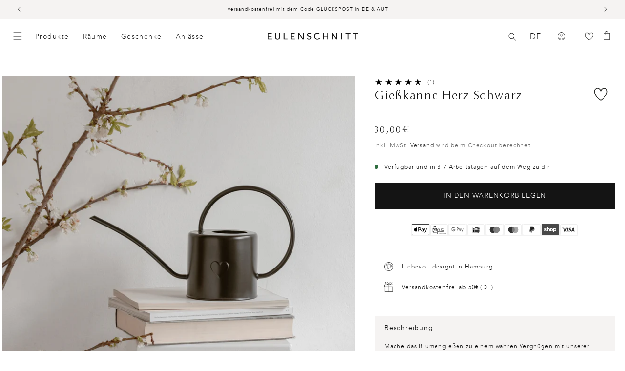

--- FILE ---
content_type: text/html; charset=utf-8
request_url: https://eulenschnitt.com/products/giesskanne-herz-schwarz
body_size: 83404
content:
<!doctype html>
<html class="no-js" lang="de">
  <head>
    <script id="pandectes-rules">   /* PANDECTES-GDPR: DO NOT MODIFY AUTO GENERATED CODE OF THIS SCRIPT */      window.PandectesSettings = {"store":{"id":56251678869,"plan":"premium","theme":"Release Candidate","primaryLocale":"de","adminMode":false,"headless":false,"storefrontRootDomain":"","checkoutRootDomain":"","storefrontAccessToken":""},"tsPublished":1740497248,"declaration":{"showPurpose":false,"showProvider":false,"showDateGenerated":false},"language":{"unpublished":[],"languageMode":"Multilingual","fallbackLanguage":"de","languageDetection":"country","languagesSupported":["en","fr"]},"texts":{"managed":{"headerText":{"de":"Wir respektieren deine Privatsphäre","en":"We respect your privacy","fr":"Nous respectons votre vie privée"},"consentText":{"de":"Diese Website verwendet Cookies, um Ihnen das beste Erlebnis zu bieten. Die Erhebung, Weitergabe und Verwendung personenbezogener Daten kann für die Personalisierung von Werbeanzeigen verwendet werden.","en":"This website uses cookies to ensure you get the best experience.","fr":"Ce site utilise des cookies pour vous garantir la meilleure expérience."},"linkText":{"de":"Mehr erfahren","en":"Learn more","fr":"Apprendre encore plus"},"imprintText":{"de":"Imprint","en":"Imprint","fr":"Imprimer"},"allowButtonText":{"de":"Annehmen","en":"Accept","fr":"J'accepte"},"denyButtonText":{"de":"Ablehnen","en":"Decline","fr":"Déclin"},"dismissButtonText":{"de":"Okay","en":"Ok","fr":"D'accord"},"leaveSiteButtonText":{"de":"Diese Seite verlassen","en":"Leave this site","fr":"Quitter ce site"},"preferencesButtonText":{"de":"Einstellungen","en":"Preferences","fr":"Préférences"},"cookiePolicyText":{"de":"Cookie-Richtlinie","en":"Cookie policy","fr":"Politique de cookies"},"preferencesPopupTitleText":{"de":"Einwilligungseinstellungen verwalten","en":"Manage consent preferences","fr":"Gérer les préférences de consentement"},"preferencesPopupIntroText":{"de":"Wir verwenden Cookies, um die Funktionalität der Website zu optimieren, die Leistung zu analysieren und Ihnen ein personalisiertes Erlebnis zu bieten. Einige Cookies sind für den ordnungsgemäßen Betrieb der Website unerlässlich. Diese Cookies können nicht deaktiviert werden. In diesem Fenster können Sie Ihre Präferenzen für Cookies verwalten.","en":"We use cookies to optimize website functionality, analyze the performance, and provide personalized experience to you. Some cookies are essential to make the website operate and function correctly. Those cookies cannot be disabled. In this window you can manage your preference of cookies.","fr":"Nous utilisons des cookies pour optimiser les fonctionnalités du site Web, analyser les performances et vous offrir une expérience personnalisée. Certains cookies sont indispensables au bon fonctionnement et au bon fonctionnement du site. Ces cookies ne peuvent pas être désactivés. Dans cette fenêtre, vous pouvez gérer votre préférence de cookies."},"preferencesPopupSaveButtonText":{"de":"Auswahl speichern","en":"Save preferences","fr":"Enregistrer les préférences"},"preferencesPopupCloseButtonText":{"de":"Schließen","en":"Close","fr":"proche"},"preferencesPopupAcceptAllButtonText":{"de":"Alles Akzeptieren","en":"Accept all","fr":"Accepter tout"},"preferencesPopupRejectAllButtonText":{"de":"Alles ablehnen","en":"Reject all","fr":"Tout rejeter"},"cookiesDetailsText":{"de":"Cookie-Details","en":"Cookies details","fr":"Détails des cookies"},"preferencesPopupAlwaysAllowedText":{"de":"Immer erlaubt","en":"Always allowed","fr":"Toujours activé"},"accessSectionParagraphText":{"de":"Sie haben das Recht, jederzeit auf Ihre Daten zuzugreifen.","en":"You have the right to request access to your data at any time.","fr":"Vous avez le droit de pouvoir accéder à vos données à tout moment."},"accessSectionTitleText":{"de":"Datenübertragbarkeit","en":"Data portability","fr":"Portabilité des données"},"accessSectionAccountInfoActionText":{"de":"persönliche Daten","en":"Personal data","fr":"Données personnelles"},"accessSectionDownloadReportActionText":{"de":"Alle Daten anfordern","en":"Request export","fr":"Tout télécharger"},"accessSectionGDPRRequestsActionText":{"de":"Anfragen betroffener Personen","en":"Data subject requests","fr":"Demandes des personnes concernées"},"accessSectionOrdersRecordsActionText":{"de":"Aufträge","en":"Orders","fr":"Ordres"},"rectificationSectionParagraphText":{"de":"Sie haben das Recht, die Aktualisierung Ihrer Daten zu verlangen, wann immer Sie dies für angemessen halten.","en":"You have the right to request your data to be updated whenever you think it is appropriate.","fr":"Vous avez le droit de demander la mise à jour de vos données chaque fois que vous le jugez approprié."},"rectificationSectionTitleText":{"de":"Datenberichtigung","en":"Data Rectification","fr":"Rectification des données"},"rectificationCommentPlaceholder":{"de":"Beschreiben Sie, was Sie aktualisieren möchten","en":"Describe what you want to be updated","fr":"Décrivez ce que vous souhaitez mettre à jour"},"rectificationCommentValidationError":{"de":"Kommentar ist erforderlich","en":"Comment is required","fr":"Un commentaire est requis"},"rectificationSectionEditAccountActionText":{"de":"Aktualisierung anfordern","en":"Request an update","fr":"Demander une mise à jour"},"erasureSectionTitleText":{"de":"Recht auf Vergessenwerden","en":"Right to be forgotten","fr":"Droit à l'oubli"},"erasureSectionParagraphText":{"de":"Sie haben das Recht, die Löschung aller Ihrer Daten zu verlangen. Danach können Sie nicht mehr auf Ihr Konto zugreifen.","en":"You have the right to ask all your data to be erased. After that, you will no longer be able to access your account.","fr":"Vous avez le droit de demander que toutes vos données soient effacées. Après cela, vous ne pourrez plus accéder à votre compte."},"erasureSectionRequestDeletionActionText":{"de":"Löschung personenbezogener Daten anfordern","en":"Request personal data deletion","fr":"Demander la suppression des données personnelles"},"consentDate":{"de":"Zustimmungsdatum","en":"Consent date","fr":"Date de consentement"},"consentId":{"de":"Einwilligungs-ID","en":"Consent ID","fr":"ID de consentement"},"consentSectionChangeConsentActionText":{"de":"Einwilligungspräferenz ändern","en":"Change consent preference","fr":"Modifier la préférence de consentement"},"consentSectionConsentedText":{"de":"Sie haben der Cookie-Richtlinie dieser Website zugestimmt am","en":"You consented to the cookies policy of this website on","fr":"Vous avez consenti à la politique de cookies de ce site Web sur"},"consentSectionNoConsentText":{"de":"Sie haben der Cookie-Richtlinie dieser Website nicht zugestimmt.","en":"You have not consented to the cookies policy of this website.","fr":"Vous n'avez pas consenti à la politique de cookies de ce site Web."},"consentSectionTitleText":{"de":"Ihre Cookie-Einwilligung","en":"Your cookie consent","fr":"Votre consentement aux cookies"},"consentStatus":{"de":"Einwilligungspräferenz","en":"Consent preference","fr":"Préférence de consentement"},"confirmationFailureMessage":{"de":"Ihre Anfrage wurde nicht bestätigt. Bitte versuchen Sie es erneut und wenn das Problem weiterhin besteht, wenden Sie sich an den Ladenbesitzer, um Hilfe zu erhalten","en":"Your request was not verified. Please try again and if problem persists, contact store owner for assistance","fr":"Votre demande n'a pas été vérifiée. Veuillez réessayer et si le problème persiste, contactez le propriétaire du magasin pour obtenir de l'aide"},"confirmationFailureTitle":{"de":"Ein Problem ist aufgetreten","en":"A problem occurred","fr":"Un problème est survenu"},"confirmationSuccessMessage":{"de":"Wir werden uns in Kürze zu Ihrem Anliegen bei Ihnen melden.","en":"We will soon get back to you as to your request.","fr":"Nous reviendrons rapidement vers vous quant à votre demande."},"confirmationSuccessTitle":{"de":"Ihre Anfrage wurde bestätigt","en":"Your request is verified","fr":"Votre demande est vérifiée"},"guestsSupportEmailFailureMessage":{"de":"Ihre Anfrage wurde nicht übermittelt. Bitte versuchen Sie es erneut und wenn das Problem weiterhin besteht, wenden Sie sich an den Shop-Inhaber, um Hilfe zu erhalten.","en":"Your request was not submitted. Please try again and if problem persists, contact store owner for assistance.","fr":"Votre demande n'a pas été soumise. Veuillez réessayer et si le problème persiste, contactez le propriétaire du magasin pour obtenir de l'aide."},"guestsSupportEmailFailureTitle":{"de":"Ein Problem ist aufgetreten","en":"A problem occurred","fr":"Un problème est survenu"},"guestsSupportEmailPlaceholder":{"de":"E-Mail-Addresse","en":"E-mail address","fr":"Adresse e-mail"},"guestsSupportEmailSuccessMessage":{"de":"Wenn Sie als Kunde dieses Shops registriert sind, erhalten Sie in Kürze eine E-Mail mit Anweisungen zum weiteren Vorgehen.","en":"If you are registered as a customer of this store, you will soon receive an email with instructions on how to proceed.","fr":"Si vous êtes inscrit en tant que client de ce magasin, vous recevrez bientôt un e-mail avec des instructions sur la marche à suivre."},"guestsSupportEmailSuccessTitle":{"de":"Vielen Dank für die Anfrage","en":"Thank you for your request","fr":"Merci pour votre requête"},"guestsSupportEmailValidationError":{"de":"Email ist ungültig","en":"Email is not valid","fr":"L'email n'est pas valide"},"guestsSupportInfoText":{"de":"Bitte loggen Sie sich mit Ihrem Kundenkonto ein, um fortzufahren.","en":"Please login with your customer account to further proceed.","fr":"Veuillez vous connecter avec votre compte client pour continuer."},"submitButton":{"de":"einreichen","en":"Submit","fr":"Soumettre"},"submittingButton":{"de":"Senden...","en":"Submitting...","fr":"Soumission..."},"cancelButton":{"de":"Abbrechen","en":"Cancel","fr":"Annuler"},"declIntroText":{"de":"Wir verwenden Cookies, um die Funktionalität der Website zu optimieren, die Leistung zu analysieren und Ihnen ein personalisiertes Erlebnis zu bieten. Einige Cookies sind für den ordnungsgemäßen Betrieb der Website unerlässlich. Diese Cookies können nicht deaktiviert werden. In diesem Fenster können Sie Ihre Präferenzen für Cookies verwalten.","en":"We use cookies to optimize website functionality, analyze the performance, and provide personalized experience to you. Some cookies are essential to make the website operate and function correctly. Those cookies cannot be disabled. In this window you can manage your preference of cookies.","fr":"Nous utilisons des cookies pour optimiser les fonctionnalités du site Web, analyser les performances et vous offrir une expérience personnalisée. Certains cookies sont indispensables au bon fonctionnement et au bon fonctionnement du site Web. Ces cookies ne peuvent pas être désactivés. Dans cette fenêtre, vous pouvez gérer vos préférences en matière de cookies."},"declName":{"de":"Name","en":"Name","fr":"Nom"},"declPurpose":{"de":"Zweck","en":"Purpose","fr":"But"},"declType":{"de":"Typ","en":"Type","fr":"Type"},"declRetention":{"de":"Speicherdauer","en":"Retention","fr":"Rétention"},"declProvider":{"de":"Anbieter","en":"Provider","fr":"Fournisseur"},"declFirstParty":{"de":"Erstanbieter","en":"First-party","fr":"Première partie"},"declThirdParty":{"de":"Drittanbieter","en":"Third-party","fr":"Tierce partie"},"declSeconds":{"de":"Sekunden","en":"seconds","fr":"secondes"},"declMinutes":{"de":"Minuten","en":"minutes","fr":"minutes"},"declHours":{"de":"Std.","en":"hours","fr":"heures"},"declDays":{"de":"Tage","en":"days","fr":"jours"},"declMonths":{"de":"Monate","en":"months","fr":"mois"},"declYears":{"de":"Jahre","en":"years","fr":"années"},"declSession":{"de":"Sitzung","en":"Session","fr":"Session"},"declDomain":{"de":"Domain","en":"Domain","fr":"Domaine"},"declPath":{"de":"Weg","en":"Path","fr":"Chemin"}},"categories":{"strictlyNecessaryCookiesTitleText":{"de":"Unbedingt notwendige Cookies","en":"Strictly necessary cookies","fr":"Cookies strictement nécessaires"},"strictlyNecessaryCookiesDescriptionText":{"de":"Diese Cookies sind unerlässlich, damit Sie sich auf der Website bewegen und ihre Funktionen nutzen können, z. B. den Zugriff auf sichere Bereiche der Website. Ohne diese Cookies kann die Website nicht richtig funktionieren.","en":"These cookies are essential in order to enable you to move around the website and use its features, such as accessing secure areas of the website. The website cannot function properly without these cookies.","fr":"Ces cookies sont essentiels pour vous permettre de vous déplacer sur le site Web et d'utiliser ses fonctionnalités, telles que l'accès aux zones sécurisées du site Web. Le site Web ne peut pas fonctionner correctement sans ces cookies."},"functionalityCookiesTitleText":{"de":"Funktionale Cookies","en":"Functional cookies","fr":"Cookies fonctionnels"},"functionalityCookiesDescriptionText":{"de":"Diese Cookies ermöglichen es der Website, verbesserte Funktionalität und Personalisierung bereitzustellen. Sie können von uns oder von Drittanbietern gesetzt werden, deren Dienste wir auf unseren Seiten hinzugefügt haben. Wenn Sie diese Cookies nicht zulassen, funktionieren einige oder alle dieser Dienste möglicherweise nicht richtig.","en":"These cookies enable the site to provide enhanced functionality and personalisation. They may be set by us or by third party providers whose services we have added to our pages. If you do not allow these cookies then some or all of these services may not function properly.","fr":"Ces cookies permettent au site de fournir des fonctionnalités et une personnalisation améliorées. Ils peuvent être définis par nous ou par des fournisseurs tiers dont nous avons ajouté les services à nos pages. Si vous n'autorisez pas ces cookies, certains ou tous ces services peuvent ne pas fonctionner correctement."},"performanceCookiesTitleText":{"de":"Leistungs-Cookies","en":"Performance cookies","fr":"Cookies de performances"},"performanceCookiesDescriptionText":{"de":"Diese Cookies ermöglichen es uns, die Leistung unserer Website zu überwachen und zu verbessern. Sie ermöglichen es uns beispielsweise, Besuche zu zählen, Verkehrsquellen zu identifizieren und zu sehen, welche Teile der Website am beliebtesten sind.","en":"These cookies enable us to monitor and improve the performance of our website. For example, they allow us to count visits, identify traffic sources and see which parts of the site are most popular.","fr":"Ces cookies nous permettent de surveiller et d'améliorer les performances de notre site Web. Par exemple, ils nous permettent de compter les visites, d'identifier les sources de trafic et de voir quelles parties du site sont les plus populaires."},"targetingCookiesTitleText":{"de":"Targeting-Cookies","en":"Targeting cookies","fr":"Ciblage des cookies"},"targetingCookiesDescriptionText":{"de":"Diese Cookies können von unseren Werbepartnern über unsere Website gesetzt werden. Sie können von diesen Unternehmen verwendet werden, um ein Profil Ihrer Interessen zu erstellen und Ihnen relevante Werbung auf anderen Websites anzuzeigen. Sie speichern keine direkten personenbezogenen Daten, sondern basieren auf der eindeutigen Identifizierung Ihres Browsers und Ihres Internetgeräts. Wenn Sie diese Cookies nicht zulassen, erleben Sie weniger zielgerichtete Werbung.","en":"These cookies may be set through our site by our advertising partners. They may be used by those companies to build a profile of your interests and show you relevant adverts on other sites.    They do not store directly personal information, but are based on uniquely identifying your browser and internet device. If you do not allow these cookies, you will experience less targeted advertising.","fr":"Ces cookies peuvent être installés via notre site par nos partenaires publicitaires. Ils peuvent être utilisés par ces sociétés pour établir un profil de vos intérêts et vous montrer des publicités pertinentes sur d'autres sites. Ils ne stockent pas directement d'informations personnelles, mais sont basés sur l'identification unique de votre navigateur et de votre appareil Internet. Si vous n'autorisez pas ces cookies, vous bénéficierez d'une publicité moins ciblée."},"unclassifiedCookiesTitleText":{"de":"Nicht klassifizierte Cookies","en":"Unclassified cookies","fr":"Cookies non classés"},"unclassifiedCookiesDescriptionText":{"de":"Nicht klassifizierte Cookies sind Cookies, die wir gerade zusammen mit den Anbietern einzelner Cookies klassifizieren.","en":"Unclassified cookies are cookies that we are in the process of classifying, together with the providers of individual cookies.","fr":"Les cookies non classés sont des cookies que nous sommes en train de classer avec les fournisseurs de cookies individuels."}},"auto":{}},"library":{"previewMode":false,"fadeInTimeout":0,"defaultBlocked":7,"showLink":true,"showImprintLink":false,"showGoogleLink":true,"enabled":true,"cookie":{"expiryDays":365,"secure":true,"domain":""},"dismissOnScroll":false,"dismissOnWindowClick":false,"dismissOnTimeout":false,"palette":{"popup":{"background":"#FFFFFF","backgroundForCalculations":{"a":1,"b":255,"g":255,"r":255},"text":"#000000"},"button":{"background":"#000000","backgroundForCalculations":{"a":1,"b":0,"g":0,"r":0},"text":"#FFFFFF","textForCalculation":{"a":1,"b":255,"g":255,"r":255},"border":"transparent"}},"content":{"href":"https://www.eulenschnitt.de/policies/privacy-policy","imprintHref":"/","close":"&#10005;","target":"_blank","logo":""},"window":"<div role=\"dialog\" aria-live=\"polite\" aria-label=\"cookieconsent\" aria-describedby=\"cookieconsent:desc\" id=\"pandectes-banner\" class=\"cc-window-wrapper cc-bottom-wrapper\"><div class=\"pd-cookie-banner-window cc-window {{classes}}\"><!--googleoff: all-->{{children}}<!--googleon: all--></div></div>","compliance":{"custom":"<div class=\"cc-compliance cc-highlight\">{{preferences}}{{allow}}{{deny}}</div>"},"type":"custom","layouts":{"basic":"{{messagelink}}{{compliance}}{{close}}"},"position":"bottom","theme":"classic","revokable":false,"animateRevokable":false,"revokableReset":false,"revokableLogoUrl":"https://cdn.shopify.com/s/files/1/0562/5167/8869/t/182/assets/pandectes-reopen-logo.png?v=1740043244","revokablePlacement":"bottom-left","revokableMarginHorizontal":15,"revokableMarginVertical":15,"static":false,"autoAttach":true,"hasTransition":true,"blacklistPage":[""],"elements":{"close":"<button aria-label=\"dismiss cookie message\" type=\"button\" tabindex=\"0\" class=\"cc-close\">{{close}}</button>","dismiss":"<button aria-label=\"dismiss cookie message\" type=\"button\" tabindex=\"0\" class=\"cc-btn cc-btn-decision cc-dismiss\">{{dismiss}}</button>","allow":"<button aria-label=\"allow cookies\" type=\"button\" tabindex=\"0\" class=\"cc-btn cc-btn-decision cc-allow\">{{allow}}</button>","deny":"<button aria-label=\"deny cookies\" type=\"button\" tabindex=\"0\" class=\"cc-btn cc-btn-decision cc-deny\">{{deny}}</button>","preferences":"<button aria-label=\"settings cookies\" tabindex=\"0\" type=\"button\" class=\"cc-btn cc-settings\" onclick=\"Pandectes.fn.openPreferences()\">{{preferences}}</button>"}},"geolocation":{"brOnly":false,"caOnly":false,"euOnly":true},"dsr":{"guestsSupport":false,"accessSectionDownloadReportAuto":false},"banner":{"resetTs":1622637113,"extraCss":"        .cc-banner-logo {max-width: 24em!important;}    @media(min-width: 768px) {.cc-window.cc-floating{max-width: 24em!important;width: 24em!important;}}    .cc-message, .pd-cookie-banner-window .cc-header, .cc-logo {text-align: left}    .cc-window-wrapper{z-index: 2147483647;}    .cc-window{z-index: 2147483647;font-family: inherit;}    .pd-cookie-banner-window .cc-header{font-family: inherit;}    .pd-cp-ui{font-family: inherit; background-color: #FFFFFF;color:#000000;}    button.pd-cp-btn, a.pd-cp-btn{background-color:#000000;color:#FFFFFF!important;}    input + .pd-cp-preferences-slider{background-color: rgba(0, 0, 0, 0.3)}    .pd-cp-scrolling-section::-webkit-scrollbar{background-color: rgba(0, 0, 0, 0.3)}    input:checked + .pd-cp-preferences-slider{background-color: rgba(0, 0, 0, 1)}    .pd-cp-scrolling-section::-webkit-scrollbar-thumb {background-color: rgba(0, 0, 0, 1)}    .pd-cp-ui-close{color:#000000;}    .pd-cp-preferences-slider:before{background-color: #FFFFFF}    .pd-cp-title:before {border-color: #000000!important}    .pd-cp-preferences-slider{background-color:#000000}    .pd-cp-toggle{color:#000000!important}    @media(max-width:699px) {.pd-cp-ui-close-top svg {fill: #000000}}    .pd-cp-toggle:hover,.pd-cp-toggle:visited,.pd-cp-toggle:active{color:#000000!important}    .pd-cookie-banner-window {box-shadow: 0 0 18px rgb(0 0 0 / 20%);}  .cc-deny{background-color: transparent !important; border-color: rgb(0, 0, 0) !important;color: rgb(0, 0, 0) !important;}","customJavascript":{},"showPoweredBy":false,"logoHeight":40,"revokableTrigger":false,"hybridStrict":false,"cookiesBlockedByDefault":"7","isActive":true,"implicitSavePreferences":true,"cookieIcon":false,"blockBots":false,"showCookiesDetails":true,"hasTransition":true,"blockingPage":false,"showOnlyLandingPage":false,"leaveSiteUrl":"https://www.google.com","linkRespectStoreLang":false},"cookies":{"0":[{"name":"shopify_pay_redirect","type":"http","domain":"www.eulenschnitt.de","path":"/","provider":"Shopify","firstParty":true,"retention":"1 year(s)","expires":1,"unit":"declYears","purpose":{"de":"Das Cookie ist für die sichere Checkout- und Zahlungsfunktion auf der Website erforderlich. Diese Funktion wird von shopify.com bereitgestellt.","en":"Used to accelerate the checkout process when the buyer has a Shop Pay account.","fr":"Le cookie est nécessaire pour la fonction de paiement et de paiement sécurisé sur le site Web. Cette fonction est fournie par shopify.com."}},{"name":"localization","type":"http","domain":"www.eulenschnitt.de","path":"/","provider":"Shopify","firstParty":true,"retention":"1 year(s)","expires":1,"unit":"declYears","purpose":{"de":"","en":"Used to localize the cart to the correct country.","fr":"Localisation de boutique Shopify"}},{"name":"cart_currency","type":"http","domain":"www.eulenschnitt.de","path":"/","provider":"Shopify","firstParty":true,"retention":"1 year(s)","expires":1,"unit":"declYears","purpose":{"de":"Das Cookie ist für die sichere Checkout- und Zahlungsfunktion auf der Website erforderlich. Diese Funktion wird von shopify.com bereitgestellt.","en":"Used after a checkout is completed to initialize a new empty cart with the same currency as the one just used.","fr":"Le cookie est nécessaire pour la fonction de paiement et de paiement sécurisé sur le site Web. Cette fonction est fournie par shopify.com."}},{"name":"secure_customer_sig","type":"http","domain":"www.eulenschnitt.de","path":"/","provider":"Shopify","firstParty":true,"retention":"1 year(s)","expires":1,"unit":"declYears","purpose":{"de":"Wird im Zusammenhang mit dem Kundenlogin verwendet.","en":"Used to identify a user after they sign into a shop as a customer so they do not need to log in again.","fr":"Utilisé en relation avec la connexion client."}},{"name":"_cmp_a","type":"http","domain":".eulenschnitt.de","path":"/","provider":"Shopify","firstParty":false,"retention":"1 day(s)","expires":1,"unit":"declDays","purpose":{"de":"Wird zum Verwalten der Datenschutzeinstellungen des Kunden verwendet.","en":"Used for managing customer privacy settings.","fr":"Utilisé pour gérer les paramètres de confidentialité des clients."}},{"name":"_tracking_consent","type":"http","domain":".eulenschnitt.de","path":"/","provider":"Shopify","firstParty":false,"retention":"1 year(s)","expires":1,"unit":"declYears","purpose":{"de":"Tracking-Einstellungen.","en":"Used to store a user's preferences if a merchant has set up privacy rules in the visitor's region.","fr":"Préférences de suivi."}},{"name":"keep_alive","type":"http","domain":"www.eulenschnitt.de","path":"/","provider":"Shopify","firstParty":true,"retention":"30 minute(s)","expires":30,"unit":"declMinutes","purpose":{"de":"Wird im Zusammenhang mit der Käuferlokalisierung verwendet.","en":"Used when international domain redirection is enabled to determine if a request is the first one of a session.","fr":"Utilisé en relation avec la localisation de l'acheteur."}},{"name":"_pandectes_gdpr","type":"http","domain":".www.eulenschnitt.de","path":"/","provider":"Pandectes","firstParty":true,"retention":"1 year(s)","expires":1,"unit":"declYears","purpose":{"de":"Wird für die Funktionalität des Cookies-Zustimmungsbanners verwendet.","en":"Used for the functionality of the cookies consent banner.","fr":"Utilisé pour la fonctionnalité de la bannière de consentement aux cookies."}},{"name":"_secure_session_id","type":"http","domain":"www.eulenschnitt.de","path":"/","provider":"Shopify","firstParty":true,"retention":"1 month(s)","expires":1,"unit":"declMonths","purpose":{"de":"Wird in Verbindung mit der Navigation durch eine Storefront verwendet."}}],"1":[{"name":"_shg_user_id","type":"http","domain":"www.eulenschnitt.de","path":"/","provider":"Shogun","firstParty":true,"retention":"1 year(s)","expires":1,"unit":"declYears","purpose":{"de":"","en":"Used by Shogun Application","fr":"Utilisé par l&#39;application Shogun"}},{"name":"_shg_session_id","type":"http","domain":"www.eulenschnitt.de","path":"/","provider":"Shogun","firstParty":true,"retention":"1 year(s)","expires":1,"unit":"declYears","purpose":{"de":"","en":"Used by Shogun Application","fr":"Utilisé par l&#39;application Shogun"}},{"name":"_s","type":"http","domain":".eulenschnitt.de","path":"/","provider":"Shopify","firstParty":false,"retention":"1 year(s)","expires":1,"unit":"declYears","purpose":{"de":"Shopify-Analysen."}},{"name":"_y","type":"http","domain":".eulenschnitt.de","path":"/","provider":"Shopify","firstParty":false,"retention":"1 year(s)","expires":1,"unit":"declYears","purpose":{"de":"Shopify-Analysen."}},{"name":"_pinterest_ct_ua","type":"http","domain":".ct.pinterest.com","path":"/","provider":"Pinterest","firstParty":false,"retention":"1 year(s)","expires":1,"unit":"declYears","purpose":{"de":"Wird verwendet, um Aktionen seitenübergreifend zu gruppieren.","en":"Used to group actions across pages.","fr":"Utilisé pour regrouper des actions sur plusieurs pages."}}],"2":[{"name":"_shopify_sa_t","type":"http","domain":".eulenschnitt.de","path":"/","provider":"Shopify","firstParty":false,"retention":"1 year(s)","expires":1,"unit":"declYears","purpose":{"de":"Shopify-Analysen in Bezug auf Marketing und Empfehlungen.","en":"Capture the landing page of visitor when they come from other sites to support marketing analytics.","fr":"Analyses Shopify relatives au marketing et aux références."}},{"name":"_shopify_sa_p","type":"http","domain":".eulenschnitt.de","path":"/","provider":"Shopify","firstParty":false,"retention":"1 year(s)","expires":1,"unit":"declYears","purpose":{"de":"Shopify-Analysen in Bezug auf Marketing und Empfehlungen.","en":"Capture the landing page of visitor when they come from other sites to support marketing analytics.","fr":"Analyses Shopify relatives au marketing et aux références."}},{"name":"_gat","type":"http","domain":".eulenschnitt.de","path":"/","provider":"Google","firstParty":false,"retention":"1 year(s)","expires":1,"unit":"declYears","purpose":{"de":"Cookie wird von Google Analytics platziert, um Anfragen von Bots zu filtern.","en":"Cookie is placed by Google Analytics to filter requests from bots.","fr":"Le cookie est placé par Google Analytics pour filtrer les requêtes des bots."}},{"name":"_shopify_s","type":"http","domain":".eulenschnitt.de","path":"/","provider":"Shopify","firstParty":false,"retention":"1 year(s)","expires":1,"unit":"declYears","purpose":{"de":"Shopify-Analysen.","en":"Used to identify a given browser session/shop combination. Duration is 30 minute rolling expiry of last use.","fr":"Analyses Shopify."}},{"name":"_ga","type":"http","domain":".eulenschnitt.de","path":"/","provider":"Google","firstParty":false,"retention":"1 year(s)","expires":1,"unit":"declYears","purpose":{"de":"Cookie wird von Google Analytics mit unbekannter Funktionalität gesetzt","en":"Cookie is set by Google Analytics with unknown functionality","fr":"Le cookie est défini par Google Analytics avec une fonctionnalité inconnue"}},{"name":"_landing_page","type":"http","domain":".eulenschnitt.de","path":"/","provider":"Shopify","firstParty":false,"retention":"1 year(s)","expires":1,"unit":"declYears","purpose":{"de":"Verfolgt Zielseiten.","en":"Capture the landing page of visitor when they come from other sites.","fr":"Suit les pages de destination."}},{"name":"_shopify_y","type":"http","domain":".eulenschnitt.de","path":"/","provider":"Shopify","firstParty":false,"retention":"1 year(s)","expires":1,"unit":"declYears","purpose":{"de":"Shopify-Analysen.","en":"Shopify analytics.","fr":"Analyses Shopify."}},{"name":"_orig_referrer","type":"http","domain":".eulenschnitt.de","path":"/","provider":"Shopify","firstParty":false,"retention":"1 year(s)","expires":1,"unit":"declYears","purpose":{"de":"Verfolgt Zielseiten.","en":"Allows merchant to identify where people are visiting them from.","fr":"Suit les pages de destination."}},{"name":"_gid","type":"http","domain":".eulenschnitt.de","path":"/","provider":"Google","firstParty":false,"retention":"1 year(s)","expires":1,"unit":"declYears","purpose":{"de":"Cookie wird von Google Analytics platziert, um Seitenaufrufe zu zählen und zu verfolgen.","en":"Cookie is placed by Google Analytics to count and track pageviews.","fr":"Le cookie est placé par Google Analytics pour compter et suivre les pages vues."}},{"name":"soundest-views","type":"http","domain":".eulenschnitt.de","path":"/","provider":"Omnisend","firstParty":false,"retention":"Session","expires":1,"unit":"declDays","purpose":{"de":"","en":"Used to count number of pageview in a session.","fr":"Utilisé pour compter le nombre de pages vues dans une session."}},{"name":"__cf_bm","type":"http","domain":".reviews.io","path":"/","provider":"CloudFlare","firstParty":false,"retention":"30 minute(s)","expires":30,"unit":"declMinutes","purpose":{"de":"Wird verwendet, um eingehenden Datenverkehr zu verwalten, der den mit Bots verbundenen Kriterien entspricht.","en":"Used to manage incoming traffic that matches criteria associated with bots.","fr":"Utilisé pour gérer le trafic entrant qui correspond aux critères associés aux bots."}},{"name":"__cf_bm","type":"http","domain":".forms.soundestlink.com","path":"/","provider":"CloudFlare","firstParty":false,"retention":"30 minute(s)","expires":30,"unit":"declMinutes","purpose":{"de":"Wird verwendet, um eingehenden Datenverkehr zu verwalten, der den mit Bots verbundenen Kriterien entspricht.","en":"Used to manage incoming traffic that matches criteria associated with bots.","fr":"Utilisé pour gérer le trafic entrant qui correspond aux critères associés aux bots."}},{"name":"_shopify_s","type":"http","domain":"de","path":"/","provider":"Shopify","firstParty":false,"retention":"Session","expires":1,"unit":"declSeconds","purpose":{"de":"Shopify-Analysen.","en":"Used to identify a given browser session/shop combination. Duration is 30 minute rolling expiry of last use.","fr":"Analyses Shopify."}},{"name":"_boomr_clss","type":"html_local","domain":"https://www.eulenschnitt.de","path":"/","provider":"Shopify","firstParty":true,"retention":"Local Storage","expires":1,"unit":"declYears","purpose":{"de":"Wird zur Überwachung und Optimierung der Leistung von Shopify-Shops verwendet."}},{"name":"_ga_WPF1BVJ5HR","type":"http","domain":".eulenschnitt.de","path":"/","provider":"Google","firstParty":false,"retention":"1 year(s)","expires":1,"unit":"declYears","purpose":{"de":""}},{"name":"_ga_74GVHQ34PM","type":"http","domain":".eulenschnitt.de","path":"/","provider":"Google","firstParty":false,"retention":"1 year(s)","expires":1,"unit":"declYears","purpose":{"de":""}},{"name":"klaviyoPagesVisitCount","type":"html_session","domain":"https://www.eulenschnitt.de","path":"/","provider":"Unknown","firstParty":true,"retention":"Session","expires":1,"unit":"declYears","purpose":{"de":""}}],"4":[{"name":"omnisendAnonymousID","type":"http","domain":".eulenschnitt.de","path":"/","provider":"Omnisend","firstParty":false,"retention":"1 year(s)","expires":1,"unit":"declYears","purpose":{"de":"Dieses Cookie wird verwendet, um eine Sitzung eines anonymen Kontakts oder eines Kontakts zu identifizieren.","en":"This cookie is used to identify a session of an anonymous contact or a contact.","fr":"Ce cookie est utilisé pour identifier une session d'un contact anonyme ou d'un contact."}},{"name":"_pin_unauth","type":"http","domain":".eulenschnitt.de","path":"/","provider":"Pinterest","firstParty":false,"retention":"1 year(s)","expires":1,"unit":"declYears","purpose":{"de":"","en":"Used to group actions for users who cannot be identified by Pinterest.","fr":"Utilisé pour regrouper les actions des utilisateurs qui ne peuvent pas être identifiés par Pinterest."}},{"name":"soundestID","type":"http","domain":".eulenschnitt.de","path":"/","provider":"Omnisend","firstParty":false,"retention":"Session","expires":1,"unit":"declDays","purpose":{"de":"","en":"Used to identify an anonymous contact.","fr":"Utilisé pour identifier un contact anonyme."}},{"name":"_gcl_au","type":"http","domain":".eulenschnitt.de","path":"/","provider":"Google","firstParty":false,"retention":"1 year(s)","expires":1,"unit":"declYears","purpose":{"de":"Cookie wird von Google Tag Manager platziert, um Conversions zu verfolgen.","en":"Cookie is placed by Google Tag Manager to track conversions.","fr":"Le cookie est placé par Google Tag Manager pour suivre les conversions."}},{"name":"omnisendSessionID","type":"http","domain":".eulenschnitt.de","path":"/","provider":"Omnisend","firstParty":false,"retention":"1 year(s)","expires":1,"unit":"declYears","purpose":{"de":"","en":"Used to identify a session of an anonymous contact or a contact.","fr":"Utilisé pour identifier une session d&#39;un contact anonyme ou d&#39;un contact."}},{"name":"_fbp","type":"http","domain":".eulenschnitt.de","path":"/","provider":"Facebook","firstParty":false,"retention":"1 year(s)","expires":1,"unit":"declYears","purpose":{"de":"Cookie wird von Facebook platziert, um Besuche auf Websites zu verfolgen.","en":"Cookie is placed by Facebook to track visits across websites.","fr":"Le cookie est placé par Facebook pour suivre les visites sur les sites Web."}},{"name":"_ttp","type":"http","domain":".tiktok.com","path":"/","provider":"TikTok","firstParty":false,"retention":"1 year(s)","expires":1,"unit":"declYears","purpose":{"de":"Um die Leistung Ihrer Werbekampagnen zu messen und zu verbessern und das Benutzererlebnis (einschließlich Anzeigen) auf TikTok zu personalisieren.","en":"To measure and improve the performance of your advertising campaigns and to personalize the user's experience (including ads) on TikTok.","fr":"Pour mesurer et améliorer les performances de vos campagnes publicitaires et personnaliser l&#39;expérience utilisateur (y compris les publicités) sur TikTok."}},{"name":"__kla_id","type":"http","domain":"www.eulenschnitt.de","path":"/","provider":"Klaviyo","firstParty":true,"retention":"1 year(s)","expires":1,"unit":"declYears","purpose":{"de":"Verfolgt, wenn jemand durch eine Klaviyo-E-Mail auf Ihre Website klickt","en":"Tracks when someone clicks through a Klaviyo email to your website.","fr":"Suit quand quelqu'un clique sur un e-mail Klaviyo vers votre site Web."}},{"name":"_tt_enable_cookie","type":"http","domain":".eulenschnitt.de","path":"/","provider":"TikTok","firstParty":false,"retention":"1 year(s)","expires":1,"unit":"declYears","purpose":{"de":"Wird zur Identifizierung eines Besuchers verwendet.","en":"Used to identify a visitor.","fr":"Utilisé pour identifier un visiteur."}},{"name":"wpm-domain-test","type":"http","domain":"de","path":"/","provider":"Shopify","firstParty":false,"retention":"Session","expires":1,"unit":"declSeconds","purpose":{"de":"Wird verwendet, um die Speicherung von Parametern zu Produkten, die dem Warenkorb hinzugefügt wurden, oder zur Zahlungswährung zu testen","en":"Used to test Shopify's Web Pixel Manager with the domain to make sure everything is working correctly.\t","fr":"Utilisé pour tester Web Pixel Manager de Shopify avec le domaine pour s&#39;assurer que tout fonctionne correctement."}},{"name":"test_cookie","type":"http","domain":".doubleclick.net","path":"/","provider":"Google","firstParty":false,"retention":"15 minute(s)","expires":15,"unit":"declMinutes","purpose":{"de":"Um die Aktionen der Besucher zu messen, nachdem sie sich durch eine Anzeige geklickt haben. Verfällt nach jedem Besuch.","en":"To measure the visitors’ actions after they click through from an advert. Expires after each visit.","fr":"Pour mesurer les actions des visiteurs après avoir cliqué sur une publicité. Expire après chaque visite."}},{"name":"_ttp","type":"http","domain":".eulenschnitt.de","path":"/","provider":"TikTok","firstParty":false,"retention":"1 year(s)","expires":1,"unit":"declYears","purpose":{"de":"Um die Leistung Ihrer Werbekampagnen zu messen und zu verbessern und das Benutzererlebnis (einschließlich Anzeigen) auf TikTok zu personalisieren.","en":"To measure and improve the performance of your advertising campaigns and to personalize the user's experience (including ads) on TikTok.","fr":"Pour mesurer et améliorer les performances de vos campagnes publicitaires et personnaliser l&#39;expérience utilisateur (y compris les publicités) sur TikTok."}},{"name":"wpm-domain-test","type":"http","domain":"eulenschnitt.de","path":"/","provider":"Shopify","firstParty":false,"retention":"Session","expires":1,"unit":"declSeconds","purpose":{"de":"Wird verwendet, um die Speicherung von Parametern zu Produkten, die dem Warenkorb hinzugefügt wurden, oder zur Zahlungswährung zu testen","en":"Used to test Shopify's Web Pixel Manager with the domain to make sure everything is working correctly.\t","fr":"Utilisé pour tester Web Pixel Manager de Shopify avec le domaine pour s&#39;assurer que tout fonctionne correctement."}},{"name":"wpm-domain-test","type":"http","domain":"www.eulenschnitt.de","path":"/","provider":"Shopify","firstParty":true,"retention":"Session","expires":1,"unit":"declSeconds","purpose":{"de":"Wird verwendet, um die Speicherung von Parametern zu Produkten, die dem Warenkorb hinzugefügt wurden, oder zur Zahlungswährung zu testen","en":"Used to test Shopify's Web Pixel Manager with the domain to make sure everything is working correctly.\t","fr":"Utilisé pour tester Web Pixel Manager de Shopify avec le domaine pour s&#39;assurer que tout fonctionne correctement."}},{"name":"IDE","type":"http","domain":".doubleclick.net","path":"/","provider":"Google","firstParty":false,"retention":"1 year(s)","expires":1,"unit":"declYears","purpose":{"de":"Um die Aktionen der Besucher zu messen, nachdem sie sich durch eine Anzeige geklickt haben. Verfällt nach 1 Jahr.","en":"To measure the visitors’ actions after they click through from an advert. Expires after 1 year.","fr":"Pour mesurer les actions des visiteurs après avoir cliqué sur une publicité. Expire après 1 an."}},{"name":"lastExternalReferrerTime","type":"html_local","domain":"https://www.eulenschnitt.de","path":"/","provider":"Facebook","firstParty":true,"retention":"Local Storage","expires":1,"unit":"declYears","purpose":{"de":"Enthält den Zeitstempel der letzten Aktualisierung des lastExternalReferrer-Cookies.","en":"Contains the timestamp of the last update of the lastExternalReferrer cookie.","fr":"Contient l&#39;horodatage de la dernière mise à jour du cookie lastExternalReferrer."}},{"name":"lastExternalReferrer","type":"html_local","domain":"https://www.eulenschnitt.de","path":"/","provider":"Facebook","firstParty":true,"retention":"Local Storage","expires":1,"unit":"declYears","purpose":{"de":"Erkennt, wie der Benutzer auf die Website gelangt ist, indem er seine letzte URL-Adresse registriert.","en":"Detects how the user reached the website by registering their last URL-address.","fr":"Détecte comment l&#39;utilisateur a atteint le site Web en enregistrant sa dernière adresse URL."}},{"name":"tt_sessionId","type":"html_session","domain":"https://www.eulenschnitt.de","path":"/","provider":"TikTok","firstParty":true,"retention":"Session","expires":1,"unit":"declYears","purpose":{"de":"Wird vom sozialen Netzwerkdienst TikTok zur Verfolgung der Nutzung eingebetteter Dienste verwendet.","en":"Used by the social networking service, TikTok, for tracking the use of embedded services.","fr":"Utilisé par le service de réseau social TikTok pour suivre l’utilisation des services intégrés."}},{"name":"tt_pixel_session_index","type":"html_session","domain":"https://www.eulenschnitt.de","path":"/","provider":"TikTok","firstParty":true,"retention":"Session","expires":1,"unit":"declYears","purpose":{"de":"Wird vom sozialen Netzwerkdienst TikTok zur Verfolgung der Nutzung eingebetteter Dienste verwendet.","en":"Used by the social networking service, TikTok, for tracking the use of embedded services.","fr":"Utilisé par le service de réseau social TikTok pour suivre l’utilisation des services intégrés."}},{"name":"tt_appInfo","type":"html_session","domain":"https://www.eulenschnitt.de","path":"/","provider":"TikTok","firstParty":true,"retention":"Session","expires":1,"unit":"declYears","purpose":{"de":"Wird vom sozialen Netzwerkdienst TikTok zur Verfolgung der Nutzung eingebetteter Dienste verwendet.","en":"Used by the social networking service, TikTok, for tracking the use of embedded services.","fr":"Utilisé par le service de réseau social TikTok pour suivre l’utilisation des services intégrés."}},{"name":"omnisendShopifyCart","type":"http","domain":".eulenschnitt.de","path":"/","provider":"Unknown","firstParty":false,"retention":"Session","expires":-54,"unit":"declYears","purpose":{"de":""}},{"name":"TriplePixel","type":"html_local","domain":"https://www.eulenschnitt.de","path":"/","provider":"Unknown","firstParty":true,"retention":"Local Storage","expires":1,"unit":"declYears","purpose":{"de":""}},{"name":"klaviyoOnsite","type":"html_local","domain":"https://www.eulenschnitt.de","path":"/","provider":"Unknown","firstParty":true,"retention":"Local Storage","expires":1,"unit":"declYears","purpose":{"de":""}},{"name":"TriplePixelU","type":"html_local","domain":"https://www.eulenschnitt.de","path":"/","provider":"Unknown","firstParty":true,"retention":"Local Storage","expires":1,"unit":"declYears","purpose":{"de":""}}],"8":[{"name":"cart","type":"html_local","domain":"https://www.eulenschnitt.de","path":"/","provider":"Unknown","firstParty":true,"retention":"Local Storage","expires":1,"unit":"declYears","purpose":{"de":"Notwendig für die Warenkorbfunktion auf der Website.","en":"Contains information related to the user's cart.","fr":"Nécessaire pour la fonctionnalité de panier d'achat sur le site Web."}},{"name":"ar_debug","type":"http","domain":".pinterest.com","path":"/","provider":"Unknown","firstParty":false,"retention":"1 year(s)","expires":1,"unit":"declYears","purpose":{"de":"","en":"Checks whether a technical debugger-cookie is present.","fr":"Vérifie si un cookie de débogueur technique est présent."}},{"name":"EVENTS_MAP","type":"html_local","domain":"https://www.eulenschnitt.de","path":"/","provider":"Unknown","firstParty":true,"retention":"Local Storage","expires":1,"unit":"declYears","purpose":{"de":""}},{"name":"cartToken","type":"html_local","domain":"https://www.eulenschnitt.de","path":"/","provider":"Unknown","firstParty":true,"retention":"Local Storage","expires":1,"unit":"declYears","purpose":{"de":""}},{"name":"di_pmt_wt","type":"html_local","domain":"https://www.eulenschnitt.de","path":"/","provider":"Unknown","firstParty":true,"retention":"Local Storage","expires":1,"unit":"declYears","purpose":{"de":""}},{"name":"scCartData","type":"html_session","domain":"https://www.eulenschnitt.de","path":"/","provider":"Unknown","firstParty":true,"retention":"Session","expires":1,"unit":"declYears","purpose":{"de":""}},{"name":"dielahws","type":"html_session","domain":"https://www.eulenschnitt.de","path":"/","provider":"Unknown","firstParty":true,"retention":"Session","expires":1,"unit":"declYears","purpose":{"de":""}},{"name":"auth-security_rand_salt_","type":"html_local","domain":"https://www.eulenschnitt.de","path":"/","provider":"Unknown","firstParty":true,"retention":"Local Storage","expires":1,"unit":"declYears","purpose":{"de":""}},{"name":"true_rand_gen_sequence.dat_tmp","type":"html_local","domain":"https://www.eulenschnitt.de","path":"/","provider":"Unknown","firstParty":true,"retention":"Local Storage","expires":1,"unit":"declYears","purpose":{"de":""}},{"name":"scDiscountData","type":"html_session","domain":"https://www.eulenschnitt.de","path":"/","provider":"Unknown","firstParty":true,"retention":"Session","expires":1,"unit":"declYears","purpose":{"de":""}},{"name":"__storage_test__","type":"html_local","domain":"https://www.eulenschnitt.de","path":"/","provider":"Unknown","firstParty":true,"retention":"Local Storage","expires":1,"unit":"declYears","purpose":{"de":""}},{"name":"is_eu","type":"html_session","domain":"https://www.eulenschnitt.de","path":"/","provider":"Unknown","firstParty":true,"retention":"Session","expires":1,"unit":"declYears","purpose":{"de":""}},{"name":"bugsnag-anonymous-id","type":"html_local","domain":"https://pay.shopify.com","path":"/","provider":"Unknown","firstParty":false,"retention":"Local Storage","expires":1,"unit":"declYears","purpose":{"de":""}},{"name":"beacon","type":"html_local","domain":"https://www.eulenschnitt.de","path":"/","provider":"Unknown","firstParty":true,"retention":"Local Storage","expires":1,"unit":"declYears","purpose":{"de":""}},{"name":"local-storage-test","type":"html_local","domain":"https://www.eulenschnitt.de","path":"/","provider":"Unknown","firstParty":true,"retention":"Local Storage","expires":1,"unit":"declYears","purpose":{"de":""}},{"name":"_kla_test","type":"html_local","domain":"https://www.eulenschnitt.de","path":"/","provider":"Unknown","firstParty":true,"retention":"Local Storage","expires":1,"unit":"declYears","purpose":{"de":""}},{"name":"true_rand_gen_sequence.math_","type":"html_local","domain":"https://www.eulenschnitt.de","path":"/","provider":"Unknown","firstParty":true,"retention":"Local Storage","expires":1,"unit":"declYears","purpose":{"de":""}},{"name":"true_rand_gen_sequence.dat_","type":"html_local","domain":"https://www.eulenschnitt.de","path":"/","provider":"Unknown","firstParty":true,"retention":"Local Storage","expires":1,"unit":"declYears","purpose":{"de":""}}]},"blocker":{"isActive":true,"googleConsentMode":{"id":"","analyticsId":"G-WPF1BVJ5HR","adwordsId":"AW-882276819","isActive":true,"adStorageCategory":4,"analyticsStorageCategory":4,"personalizationStorageCategory":4,"functionalityStorageCategory":1,"customEvent":true,"securityStorageCategory":0,"redactData":true,"urlPassthrough":true,"dataLayerProperty":"dataLayer","waitForUpdate":0,"useNativeChannel":true},"facebookPixel":{"id":"","isActive":false,"ldu":false},"microsoft":{"isActive":true,"uetTags":"187176672"},"rakuten":{"isActive":false,"cmp":false,"ccpa":false},"klaviyoIsActive":true,"gpcIsActive":true,"defaultBlocked":7,"patterns":{"whiteList":[],"blackList":{"1":["static.hotjar.com/c/hotjar","getshogun.com"],"2":[],"4":["bat.bing.com","googleads.g.doubleclick.net","s.pinimg.com/ct/core.js|s.pinimg.com/ct/lib","s.adroll.com/j/","googletagmanager.com/gtag/js\\?id=AW|googleadservices.com","analytics.tiktok.com/i18n/pixel","static.ads-twitter.com/uwt.js|static.ads-twitter.com/oct.js","static.klaviyo.com|www.klaviyo.com|static-tracking.klaviyo.com|a.klaviyo.com"],"8":[]},"iframesWhiteList":[],"iframesBlackList":{"1":["player.vimeo.com","www.youtube.com|www.youtube-nocookie.com"],"2":[],"4":[],"8":[]},"beaconsWhiteList":[],"beaconsBlackList":{"1":[],"2":[],"4":[],"8":[]}}}}      !function(){"use strict";window.PandectesRules=window.PandectesRules||{},window.PandectesRules.manualBlacklist={1:[],2:[],4:[]},window.PandectesRules.blacklistedIFrames={1:[],2:[],4:[]},window.PandectesRules.blacklistedCss={1:[],2:[],4:[]},window.PandectesRules.blacklistedBeacons={1:[],2:[],4:[]};var e="javascript/blocked";function t(e){return new RegExp(e.replace(/[/\\.+?$()]/g,"\\$&").replace("*","(.*)"))}var n=function(e){var t=arguments.length>1&&void 0!==arguments[1]?arguments[1]:"log";new URLSearchParams(window.location.search).get("log")&&console[t]("PandectesRules: ".concat(e))};function a(e){var t=document.createElement("script");t.async=!0,t.src=e,document.head.appendChild(t)}function r(e,t){var n=Object.keys(e);if(Object.getOwnPropertySymbols){var a=Object.getOwnPropertySymbols(e);t&&(a=a.filter((function(t){return Object.getOwnPropertyDescriptor(e,t).enumerable}))),n.push.apply(n,a)}return n}function o(e){for(var t=1;t<arguments.length;t++){var n=null!=arguments[t]?arguments[t]:{};t%2?r(Object(n),!0).forEach((function(t){s(e,t,n[t])})):Object.getOwnPropertyDescriptors?Object.defineProperties(e,Object.getOwnPropertyDescriptors(n)):r(Object(n)).forEach((function(t){Object.defineProperty(e,t,Object.getOwnPropertyDescriptor(n,t))}))}return e}function i(e){var t=function(e,t){if("object"!=typeof e||!e)return e;var n=e[Symbol.toPrimitive];if(void 0!==n){var a=n.call(e,t||"default");if("object"!=typeof a)return a;throw new TypeError("@@toPrimitive must return a primitive value.")}return("string"===t?String:Number)(e)}(e,"string");return"symbol"==typeof t?t:t+""}function s(e,t,n){return(t=i(t))in e?Object.defineProperty(e,t,{value:n,enumerable:!0,configurable:!0,writable:!0}):e[t]=n,e}function c(e,t){return function(e){if(Array.isArray(e))return e}(e)||function(e,t){var n=null==e?null:"undefined"!=typeof Symbol&&e[Symbol.iterator]||e["@@iterator"];if(null!=n){var a,r,o,i,s=[],c=!0,l=!1;try{if(o=(n=n.call(e)).next,0===t){if(Object(n)!==n)return;c=!1}else for(;!(c=(a=o.call(n)).done)&&(s.push(a.value),s.length!==t);c=!0);}catch(e){l=!0,r=e}finally{try{if(!c&&null!=n.return&&(i=n.return(),Object(i)!==i))return}finally{if(l)throw r}}return s}}(e,t)||d(e,t)||function(){throw new TypeError("Invalid attempt to destructure non-iterable instance.\nIn order to be iterable, non-array objects must have a [Symbol.iterator]() method.")}()}function l(e){return function(e){if(Array.isArray(e))return u(e)}(e)||function(e){if("undefined"!=typeof Symbol&&null!=e[Symbol.iterator]||null!=e["@@iterator"])return Array.from(e)}(e)||d(e)||function(){throw new TypeError("Invalid attempt to spread non-iterable instance.\nIn order to be iterable, non-array objects must have a [Symbol.iterator]() method.")}()}function d(e,t){if(e){if("string"==typeof e)return u(e,t);var n=Object.prototype.toString.call(e).slice(8,-1);return"Object"===n&&e.constructor&&(n=e.constructor.name),"Map"===n||"Set"===n?Array.from(e):"Arguments"===n||/^(?:Ui|I)nt(?:8|16|32)(?:Clamped)?Array$/.test(n)?u(e,t):void 0}}function u(e,t){(null==t||t>e.length)&&(t=e.length);for(var n=0,a=new Array(t);n<t;n++)a[n]=e[n];return a}var f=window.PandectesRulesSettings||window.PandectesSettings,g=!(void 0===window.dataLayer||!Array.isArray(window.dataLayer)||!window.dataLayer.some((function(e){return"pandectes_full_scan"===e.event}))),p=function(){var e,t=arguments.length>0&&void 0!==arguments[0]?arguments[0]:"_pandectes_gdpr",n=("; "+document.cookie).split("; "+t+"=");if(n.length<2)e={};else{var a=n.pop().split(";");e=window.atob(a.shift())}var r=function(e){try{return JSON.parse(e)}catch(e){return!1}}(e);return!1!==r?r:e}(),h=f.banner.isActive,y=f.blocker,w=y.defaultBlocked,v=y.patterns,m=p&&null!==p.preferences&&void 0!==p.preferences?p.preferences:null,b=g?0:h?null===m?w:m:0,k={1:!(1&b),2:!(2&b),4:!(4&b)},_=v.blackList,S=v.whiteList,L=v.iframesBlackList,C=v.iframesWhiteList,A=v.beaconsBlackList,P=v.beaconsWhiteList,O={blackList:[],whiteList:[],iframesBlackList:{1:[],2:[],4:[],8:[]},iframesWhiteList:[],beaconsBlackList:{1:[],2:[],4:[],8:[]},beaconsWhiteList:[]};[1,2,4].map((function(e){var n;k[e]||((n=O.blackList).push.apply(n,l(_[e].length?_[e].map(t):[])),O.iframesBlackList[e]=L[e].length?L[e].map(t):[],O.beaconsBlackList[e]=A[e].length?A[e].map(t):[])})),O.whiteList=S.length?S.map(t):[],O.iframesWhiteList=C.length?C.map(t):[],O.beaconsWhiteList=P.length?P.map(t):[];var E={scripts:[],iframes:{1:[],2:[],4:[]},beacons:{1:[],2:[],4:[]},css:{1:[],2:[],4:[]}},I=function(t,n){return t&&(!n||n!==e)&&(!O.blackList||O.blackList.some((function(e){return e.test(t)})))&&(!O.whiteList||O.whiteList.every((function(e){return!e.test(t)})))},B=function(e,t){var n=O.iframesBlackList[t],a=O.iframesWhiteList;return e&&(!n||n.some((function(t){return t.test(e)})))&&(!a||a.every((function(t){return!t.test(e)})))},j=function(e,t){var n=O.beaconsBlackList[t],a=O.beaconsWhiteList;return e&&(!n||n.some((function(t){return t.test(e)})))&&(!a||a.every((function(t){return!t.test(e)})))},T=new MutationObserver((function(e){for(var t=0;t<e.length;t++)for(var n=e[t].addedNodes,a=0;a<n.length;a++){var r=n[a],o=r.dataset&&r.dataset.cookiecategory;if(1===r.nodeType&&"LINK"===r.tagName){var i=r.dataset&&r.dataset.href;if(i&&o)switch(o){case"functionality":case"C0001":E.css[1].push(i);break;case"performance":case"C0002":E.css[2].push(i);break;case"targeting":case"C0003":E.css[4].push(i)}}}})),R=new MutationObserver((function(t){for(var a=0;a<t.length;a++)for(var r=t[a].addedNodes,o=function(){var t=r[i],a=t.src||t.dataset&&t.dataset.src,o=t.dataset&&t.dataset.cookiecategory;if(1===t.nodeType&&"IFRAME"===t.tagName){if(a){var s=!1;B(a,1)||"functionality"===o||"C0001"===o?(s=!0,E.iframes[1].push(a)):B(a,2)||"performance"===o||"C0002"===o?(s=!0,E.iframes[2].push(a)):(B(a,4)||"targeting"===o||"C0003"===o)&&(s=!0,E.iframes[4].push(a)),s&&(t.removeAttribute("src"),t.setAttribute("data-src",a))}}else if(1===t.nodeType&&"IMG"===t.tagName){if(a){var c=!1;j(a,1)?(c=!0,E.beacons[1].push(a)):j(a,2)?(c=!0,E.beacons[2].push(a)):j(a,4)&&(c=!0,E.beacons[4].push(a)),c&&(t.removeAttribute("src"),t.setAttribute("data-src",a))}}else if(1===t.nodeType&&"SCRIPT"===t.tagName){var l=t.type,d=!1;if(I(a,l)?(n("rule blocked: ".concat(a)),d=!0):a&&o?n("manually blocked @ ".concat(o,": ").concat(a)):o&&n("manually blocked @ ".concat(o,": inline code")),d){E.scripts.push([t,l]),t.type=e;t.addEventListener("beforescriptexecute",(function n(a){t.getAttribute("type")===e&&a.preventDefault(),t.removeEventListener("beforescriptexecute",n)})),t.parentElement&&t.parentElement.removeChild(t)}}},i=0;i<r.length;i++)o()})),D=document.createElement,N={src:Object.getOwnPropertyDescriptor(HTMLScriptElement.prototype,"src"),type:Object.getOwnPropertyDescriptor(HTMLScriptElement.prototype,"type")};window.PandectesRules.unblockCss=function(e){var t=E.css[e]||[];t.length&&n("Unblocking CSS for ".concat(e)),t.forEach((function(e){var t=document.querySelector('link[data-href^="'.concat(e,'"]'));t.removeAttribute("data-href"),t.href=e})),E.css[e]=[]},window.PandectesRules.unblockIFrames=function(e){var t=E.iframes[e]||[];t.length&&n("Unblocking IFrames for ".concat(e)),O.iframesBlackList[e]=[],t.forEach((function(e){var t=document.querySelector('iframe[data-src^="'.concat(e,'"]'));t.removeAttribute("data-src"),t.src=e})),E.iframes[e]=[]},window.PandectesRules.unblockBeacons=function(e){var t=E.beacons[e]||[];t.length&&n("Unblocking Beacons for ".concat(e)),O.beaconsBlackList[e]=[],t.forEach((function(e){var t=document.querySelector('img[data-src^="'.concat(e,'"]'));t.removeAttribute("data-src"),t.src=e})),E.beacons[e]=[]},window.PandectesRules.unblockInlineScripts=function(e){var t=1===e?"functionality":2===e?"performance":"targeting",a=document.querySelectorAll('script[type="javascript/blocked"][data-cookiecategory="'.concat(t,'"]'));n("unblockInlineScripts: ".concat(a.length," in ").concat(t)),a.forEach((function(e){var t=document.createElement("script");t.type="text/javascript",e.hasAttribute("src")?t.src=e.getAttribute("src"):t.textContent=e.textContent,document.head.appendChild(t),e.parentNode.removeChild(e)}))},window.PandectesRules.unblockInlineCss=function(e){var t=1===e?"functionality":2===e?"performance":"targeting",a=document.querySelectorAll('link[data-cookiecategory="'.concat(t,'"]'));n("unblockInlineCss: ".concat(a.length," in ").concat(t)),a.forEach((function(e){e.href=e.getAttribute("data-href")}))},window.PandectesRules.unblock=function(e){e.length<1?(O.blackList=[],O.whiteList=[],O.iframesBlackList=[],O.iframesWhiteList=[]):(O.blackList&&(O.blackList=O.blackList.filter((function(t){return e.every((function(e){return"string"==typeof e?!t.test(e):e instanceof RegExp?t.toString()!==e.toString():void 0}))}))),O.whiteList&&(O.whiteList=[].concat(l(O.whiteList),l(e.map((function(e){if("string"==typeof e){var n=".*"+t(e)+".*";if(O.whiteList.every((function(e){return e.toString()!==n.toString()})))return new RegExp(n)}else if(e instanceof RegExp&&O.whiteList.every((function(t){return t.toString()!==e.toString()})))return e;return null})).filter(Boolean)))));var a=0;l(E.scripts).forEach((function(e,t){var n=c(e,2),r=n[0],o=n[1];if(function(e){var t=e.getAttribute("src");return O.blackList&&O.blackList.every((function(e){return!e.test(t)}))||O.whiteList&&O.whiteList.some((function(e){return e.test(t)}))}(r)){for(var i=document.createElement("script"),s=0;s<r.attributes.length;s++){var l=r.attributes[s];"src"!==l.name&&"type"!==l.name&&i.setAttribute(l.name,r.attributes[s].value)}i.setAttribute("src",r.src),i.setAttribute("type",o||"application/javascript"),document.head.appendChild(i),E.scripts.splice(t-a,1),a++}})),0==O.blackList.length&&0===O.iframesBlackList[1].length&&0===O.iframesBlackList[2].length&&0===O.iframesBlackList[4].length&&0===O.beaconsBlackList[1].length&&0===O.beaconsBlackList[2].length&&0===O.beaconsBlackList[4].length&&(n("Disconnecting observers"),R.disconnect(),T.disconnect())};var U=f.store,x=U.adminMode,z=U.headless,M=U.storefrontRootDomain,q=U.checkoutRootDomain,F=U.storefrontAccessToken,W=f.banner.isActive,H=f.blocker.defaultBlocked;W&&function(e){if(window.Shopify&&window.Shopify.customerPrivacy)e();else{var t=null;window.Shopify&&window.Shopify.loadFeatures&&window.Shopify.trackingConsent?e():t=setInterval((function(){window.Shopify&&window.Shopify.loadFeatures&&(clearInterval(t),window.Shopify.loadFeatures([{name:"consent-tracking-api",version:"0.1"}],(function(t){t?n("Shopify.customerPrivacy API - failed to load"):(n("shouldShowBanner() -> ".concat(window.Shopify.trackingConsent.shouldShowBanner()," | saleOfDataRegion() -> ").concat(window.Shopify.trackingConsent.saleOfDataRegion())),e())})))}),10)}}((function(){!function(){var e=window.Shopify.trackingConsent;if(!1!==e.shouldShowBanner()||null!==m||7!==H)try{var t=x&&!(window.Shopify&&window.Shopify.AdminBarInjector),a={preferences:!(1&b)||g||t,analytics:!(2&b)||g||t,marketing:!(4&b)||g||t};z&&(a.headlessStorefront=!0,a.storefrontRootDomain=null!=M&&M.length?M:window.location.hostname,a.checkoutRootDomain=null!=q&&q.length?q:"checkout.".concat(window.location.hostname),a.storefrontAccessToken=null!=F&&F.length?F:""),e.firstPartyMarketingAllowed()===a.marketing&&e.analyticsProcessingAllowed()===a.analytics&&e.preferencesProcessingAllowed()===a.preferences||e.setTrackingConsent(a,(function(e){e&&e.error?n("Shopify.customerPrivacy API - failed to setTrackingConsent"):n("setTrackingConsent(".concat(JSON.stringify(a),")"))}))}catch(e){n("Shopify.customerPrivacy API - exception")}}(),function(){if(z){var e=window.Shopify.trackingConsent,t=e.currentVisitorConsent();if(navigator.globalPrivacyControl&&""===t.sale_of_data){var a={sale_of_data:!1,headlessStorefront:!0};a.storefrontRootDomain=null!=M&&M.length?M:window.location.hostname,a.checkoutRootDomain=null!=q&&q.length?q:"checkout.".concat(window.location.hostname),a.storefrontAccessToken=null!=F&&F.length?F:"",e.setTrackingConsent(a,(function(e){e&&e.error?n("Shopify.customerPrivacy API - failed to setTrackingConsent({".concat(JSON.stringify(a),")")):n("setTrackingConsent(".concat(JSON.stringify(a),")"))}))}}}()}));var G=["AT","BE","BG","HR","CY","CZ","DK","EE","FI","FR","DE","GR","HU","IE","IT","LV","LT","LU","MT","NL","PL","PT","RO","SK","SI","ES","SE","GB","LI","NO","IS"],J=f.banner,V=J.isActive,K=J.hybridStrict,$=f.geolocation,Y=$.caOnly,Z=void 0!==Y&&Y,Q=$.euOnly,X=void 0!==Q&&Q,ee=$.brOnly,te=void 0!==ee&&ee,ne=$.jpOnly,ae=void 0!==ne&&ne,re=$.thOnly,oe=void 0!==re&&re,ie=$.chOnly,se=void 0!==ie&&ie,ce=$.zaOnly,le=void 0!==ce&&ce,de=$.canadaOnly,ue=void 0!==de&&de,fe=$.globalVisibility,ge=void 0===fe||fe,pe=f.blocker,he=pe.defaultBlocked,ye=void 0===he?7:he,we=pe.googleConsentMode,ve=we.isActive,me=we.customEvent,be=we.id,ke=void 0===be?"":be,_e=we.analyticsId,Se=void 0===_e?"":_e,Le=we.adwordsId,Ce=void 0===Le?"":Le,Ae=we.redactData,Pe=we.urlPassthrough,Oe=we.adStorageCategory,Ee=we.analyticsStorageCategory,Ie=we.functionalityStorageCategory,Be=we.personalizationStorageCategory,je=we.securityStorageCategory,Te=we.dataLayerProperty,Re=void 0===Te?"dataLayer":Te,De=we.waitForUpdate,Ne=void 0===De?0:De,Ue=we.useNativeChannel,xe=void 0!==Ue&&Ue;function ze(){window[Re].push(arguments)}window[Re]=window[Re]||[];var Me,qe,Fe={hasInitialized:!1,useNativeChannel:!1,ads_data_redaction:!1,url_passthrough:!1,data_layer_property:"dataLayer",storage:{ad_storage:"granted",ad_user_data:"granted",ad_personalization:"granted",analytics_storage:"granted",functionality_storage:"granted",personalization_storage:"granted",security_storage:"granted"}};if(V&&ve){var We=ye&Oe?"denied":"granted",He=ye&Ee?"denied":"granted",Ge=ye&Ie?"denied":"granted",Je=ye&Be?"denied":"granted",Ve=ye&je?"denied":"granted";Fe.hasInitialized=!0,Fe.useNativeChannel=xe,Fe.url_passthrough=Pe,Fe.ads_data_redaction="denied"===We&&Ae,Fe.storage.ad_storage=We,Fe.storage.ad_user_data=We,Fe.storage.ad_personalization=We,Fe.storage.analytics_storage=He,Fe.storage.functionality_storage=Ge,Fe.storage.personalization_storage=Je,Fe.storage.security_storage=Ve,Fe.data_layer_property=Re||"dataLayer",Fe.ads_data_redaction&&ze("set","ads_data_redaction",Fe.ads_data_redaction),Fe.url_passthrough&&ze("set","url_passthrough",Fe.url_passthrough),function(){!1===xe?console.log("Pandectes: Google Consent Mode (av2)"):console.log("Pandectes: Google Consent Mode (av2nc)");var e=b!==ye?{wait_for_update:Ne||500}:Ne?{wait_for_update:Ne}:{};ge&&!K?ze("consent","default",o(o({},Fe.storage),e)):(ze("consent","default",o(o(o({},Fe.storage),e),{},{region:[].concat(l(X||K?G:[]),l(Z&&!K?["US-CA","US-VA","US-CT","US-UT","US-CO"]:[]),l(te&&!K?["BR"]:[]),l(ae&&!K?["JP"]:[]),l(ue&&!K?["CA"]:[]),l(oe&&!K?["TH"]:[]),l(se&&!K?["CH"]:[]),l(le&&!K?["ZA"]:[]))})),ze("consent","default",{ad_storage:"granted",ad_user_data:"granted",ad_personalization:"granted",analytics_storage:"granted",functionality_storage:"granted",personalization_storage:"granted",security_storage:"granted"}));if(null!==m){var t=b&Oe?"denied":"granted",n=b&Ee?"denied":"granted",r=b&Ie?"denied":"granted",i=b&Be?"denied":"granted",s=b&je?"denied":"granted";Fe.storage.ad_storage=t,Fe.storage.ad_user_data=t,Fe.storage.ad_personalization=t,Fe.storage.analytics_storage=n,Fe.storage.functionality_storage=r,Fe.storage.personalization_storage=i,Fe.storage.security_storage=s,ze("consent","update",Fe.storage)}(ke.length||Se.length||Ce.length)&&(window[Fe.data_layer_property].push({"pandectes.start":(new Date).getTime(),event:"pandectes-rules.min.js"}),(Se.length||Ce.length)&&ze("js",new Date));var c="https://www.googletagmanager.com";if(ke.length){var d=ke.split(",");window[Fe.data_layer_property].push({"gtm.start":(new Date).getTime(),event:"gtm.js"});for(var u=0;u<d.length;u++){var f="dataLayer"!==Fe.data_layer_property?"&l=".concat(Fe.data_layer_property):"";a("".concat(c,"/gtm.js?id=").concat(d[u].trim()).concat(f))}}if(Se.length)for(var g=Se.split(","),p=0;p<g.length;p++){var h=g[p].trim();h.length&&(a("".concat(c,"/gtag/js?id=").concat(h)),ze("config",h,{send_page_view:!1}))}if(Ce.length)for(var y=Ce.split(","),w=0;w<y.length;w++){var v=y[w].trim();v.length&&(a("".concat(c,"/gtag/js?id=").concat(v)),ze("config",v,{allow_enhanced_conversions:!0}))}}()}V&&me&&(qe={event:"Pandectes_Consent_Update",pandectes_status:7===(Me=b)?"deny":0===Me?"allow":"mixed",pandectes_categories:{C0000:"allow",C0001:k[1]?"allow":"deny",C0002:k[2]?"allow":"deny",C0003:k[4]?"allow":"deny"}},window[Re].push(qe),null!==m&&function(e){if(window.Shopify&&window.Shopify.analytics)e();else{var t=null;window.Shopify&&window.Shopify.analytics?e():t=setInterval((function(){window.Shopify&&window.Shopify.analytics&&(clearInterval(t),e())}),10)}}((function(){window.Shopify.analytics.publish("Pandectes_Consent_Update",qe)})));var Ke=f.blocker,$e=Ke.klaviyoIsActive,Ye=Ke.googleConsentMode.adStorageCategory;$e&&window.addEventListener("PandectesEvent_OnConsent",(function(e){var t=e.detail.preferences;if(null!=t){var n=t&Ye?"denied":"granted";void 0!==window.klaviyo&&window.klaviyo.isIdentified()&&window.klaviyo.push(["identify",{ad_personalization:n,ad_user_data:n}])}})),f.banner.revokableTrigger&&(window.onload=function(){document.querySelectorAll('[href*="#reopenBanner"]').forEach((function(e){e.onclick=function(e){e.preventDefault(),console.log("will reopen"),window.Pandectes.fn.revokeConsent()}}))});var Ze=f.banner.isActive,Qe=f.blocker,Xe=Qe.defaultBlocked,et=void 0===Xe?7:Xe,tt=Qe.microsoft,nt=tt.isActive,at=tt.uetTags,rt=tt.dataLayerProperty,ot=void 0===rt?"uetq":rt,it={hasInitialized:!1,data_layer_property:"uetq",storage:{ad_storage:"granted"}};if(window[ot]=window[ot]||[],nt&&ft("_uetmsdns","1",365),Ze&&nt){var st=4&et?"denied":"granted";if(it.hasInitialized=!0,it.storage.ad_storage=st,window[ot].push("consent","default",it.storage),"granted"==st&&(ft("_uetmsdns","0",365),console.log("setting cookie")),null!==m){var ct=4&b?"denied":"granted";it.storage.ad_storage=ct,window[ot].push("consent","update",it.storage),"granted"===ct&&ft("_uetmsdns","0",365)}if(at.length)for(var lt=at.split(","),dt=0;dt<lt.length;dt++)lt[dt].trim().length&&ut(lt[dt])}function ut(e){var t=document.createElement("script");t.type="text/javascript",t.src="//bat.bing.com/bat.js",t.onload=function(){var t={ti:e};t.q=window.uetq,window.uetq=new UET(t),window.uetq.push("consent","default",{ad_storage:"denied"}),window[ot].push("pageLoad")},document.head.appendChild(t)}function ft(e,t,n){var a=new Date;a.setTime(a.getTime()+24*n*60*60*1e3);var r="expires="+a.toUTCString();document.cookie="".concat(e,"=").concat(t,"; ").concat(r,"; path=/; secure; samesite=strict")}window.PandectesRules.gcm=Fe;var gt=f.banner.isActive,pt=f.blocker.isActive;n("Prefs: ".concat(b," | Banner: ").concat(gt?"on":"off"," | Blocker: ").concat(pt?"on":"off"));var ht=null===m&&/\/checkouts\//.test(window.location.pathname);0!==b&&!1===g&&pt&&!ht&&(n("Blocker will execute"),document.createElement=function(){for(var t=arguments.length,n=new Array(t),a=0;a<t;a++)n[a]=arguments[a];if("script"!==n[0].toLowerCase())return D.bind?D.bind(document).apply(void 0,n):D;var r=D.bind(document).apply(void 0,n);try{Object.defineProperties(r,{src:o(o({},N.src),{},{set:function(t){I(t,r.type)&&N.type.set.call(this,e),N.src.set.call(this,t)}}),type:o(o({},N.type),{},{get:function(){var t=N.type.get.call(this);return t===e||I(this.src,t)?null:t},set:function(t){var n=I(r.src,r.type)?e:t;N.type.set.call(this,n)}})}),r.setAttribute=function(t,n){if("type"===t){var a=I(r.src,r.type)?e:n;N.type.set.call(r,a)}else"src"===t?(I(n,r.type)&&N.type.set.call(r,e),N.src.set.call(r,n)):HTMLScriptElement.prototype.setAttribute.call(r,t,n)}}catch(e){console.warn("Yett: unable to prevent script execution for script src ",r.src,".\n",'A likely cause would be because you are using a third-party browser extension that monkey patches the "document.createElement" function.')}return r},R.observe(document.documentElement,{childList:!0,subtree:!0}),T.observe(document.documentElement,{childList:!0,subtree:!0}))}();
</script>
    <meta charset="utf-8">
    <meta http-equiv="X-UA-Compatible" content="IE=edge">
    <meta name="viewport" content="width=device-width,initial-scale=1">
    <meta name="theme-color" content="">
    <link rel="canonical" href="https://www.eulenschnitt.de/products/giesskanne-herz-schwarz"><link
        rel="icon"
        type="image/png"
        href="//eulenschnitt.com/cdn/shop/files/eulenschnitt_favicon_6e9df1a7-853a-4941-8f71-2ae239bb0435.png?crop=center&height=32&v=1659960550&width=32"
      ><title>
      Stilvolle Gießkanne in Schwarz - Ideal für Zuhause | Eulenschnitt
</title>
    
    <!-- Ablyft -->
    <script src="https://cdn.ablyft.com/s/83394873.js" async></script>


    
      <meta name="description" content="Entdecke die perfekte Gießkanne für deine grüne Oase. Verfügbar in Schwarz, Weiß und Grau - ein praktischer Hingucker für jedes Zuhause.">
    

    

<meta property="og:site_name" content="Eulenschnitt">
<meta property="og:url" content="https://www.eulenschnitt.de/products/giesskanne-herz-schwarz">
<meta property="og:title" content="Stilvolle Gießkanne in Schwarz - Ideal für Zuhause | Eulenschnitt">
<meta property="og:type" content="product">
<meta property="og:description" content="Entdecke die perfekte Gießkanne für deine grüne Oase. Verfügbar in Schwarz, Weiß und Grau - ein praktischer Hingucker für jedes Zuhause."><meta property="og:image" content="http://eulenschnitt.com/cdn/shop/files/mt-040_giesskanne_herz_schwarz_photocredits_ericanders_6.jpg?v=1715774892">
  <meta property="og:image:secure_url" content="https://eulenschnitt.com/cdn/shop/files/mt-040_giesskanne_herz_schwarz_photocredits_ericanders_6.jpg?v=1715774892">
  <meta property="og:image:width" content="1500">
  <meta property="og:image:height" content="1500"><meta property="og:price:amount" content="30,00">
  <meta property="og:price:currency" content="EUR"><meta name="twitter:card" content="summary_large_image">
<meta name="twitter:title" content="Stilvolle Gießkanne in Schwarz - Ideal für Zuhause | Eulenschnitt">
<meta name="twitter:description" content="Entdecke die perfekte Gießkanne für deine grüne Oase. Verfügbar in Schwarz, Weiß und Grau - ein praktischer Hingucker für jedes Zuhause.">


    

    <link href="//eulenschnitt.com/cdn/shop/t/191/assets/_mu-tailwind-styles.css?v=105017268527930072241764325376" rel="stylesheet" type="text/css" media="all" />

    <link href="//eulenschnitt.com/cdn/shop/t/191/assets/_mu-variables.css?v=41176244480171344141758196364" rel="stylesheet" type="text/css" media="all" />
    <link href="//eulenschnitt.com/cdn/shop/t/191/assets/_mu-icons.css?v=67008982640818924601760004997" rel="stylesheet" type="text/css" media="all" />
    <link href="//eulenschnitt.com/cdn/shop/t/191/assets/_mu-richtext.css?v=35321356752729026001741279835" rel="stylesheet" type="text/css" media="all" />
    <link href="//eulenschnitt.com/cdn/shop/t/191/assets/_mu-story-swiper.css?v=27613692595791401761758196366" rel="stylesheet" type="text/css" media="all" />
    <link href="//eulenschnitt.com/cdn/shop/t/191/assets/_mu-fonts.css?v=147530585062697839241741279835" rel="stylesheet" type="text/css" media="all" />
    <link href="//eulenschnitt.com/cdn/shop/t/191/assets/_mu-header.css?v=172386536085055880441760004997" rel="stylesheet" type="text/css" media="all" />
    <link href="//eulenschnitt.com/cdn/shop/t/191/assets/_mu-homepage.css?v=6527385985400110261755857937" rel="stylesheet" type="text/css" media="all" />
    <link href="//eulenschnitt.com/cdn/shop/t/191/assets/_mu-layout.css?v=144906827332759217951741279835" rel="stylesheet" type="text/css" media="all" />
    <link href="//eulenschnitt.com/cdn/shop/t/191/assets/_mu-buttons.css?v=77050535534315391301758196364" rel="stylesheet" type="text/css" media="all" />
    <link href="//eulenschnitt.com/cdn/shop/t/191/assets/_mu-product-overview.css?v=30000314367738680801760004997" rel="stylesheet" type="text/css" media="all" />

    
    <script type="module" src="//eulenschnitt.com/cdn/shop/t/191/assets/muun-WL-state.js?v=125225411073893980571760004997" defer="defer"></script>
    <script type="module" src="//eulenschnitt.com/cdn/shop/t/191/assets/muun-WL-heart-icon.js?v=55473530365381206071760004997" defer="defer"></script>
    <script type="module" src="//eulenschnitt.com/cdn/shop/t/191/assets/muun-WL-overview.js?v=122343706469947515681760004997" defer="defer"></script>

    <!-- Setup translation dictionary to be used across the site via JS -->
    <script>
      const translations = {
        // Cart
        free_shipping_threshold_ch: "Versandkostenfrei (in CH) ab",
        free_shipping_threshold_de: "Versandkostenfrei (in DE) ab",
        only_left: "Nur noch",
        dann_is_shipping_free: "dann ist der Versand für dich komplett kostenlos",
        congratulations_your_order_is_free_shipping:
          "Glückwunsch, deine Bestellung ist versandkostenfrei 🖤",
        // Bundles
        available: "Erhältlich im Bundle",
        view: "Bundle ansehen",
        this_product: "(Dieses Produkt)",
        bundle_price: "Preis für das Bundle:",
        add_to_cart: "Bundle hinzufügen",
        included: "Im Bundle enthalten",
        spare: "Spare",
      };
    </script>


    <script src="//eulenschnitt.com/cdn/shop/t/191/assets/gsap.min.js?v=121422587041418460891760004998" defer></script>
    <script src="//eulenschnitt.com/cdn/shop/t/191/assets/ScrollTrigger.min.js?v=142462057746906557241760004997" defer></script>

    <script src="//eulenschnitt.com/cdn/shop/t/191/assets/constants.js?v=58251544750838685771741279835" defer="defer"></script>
    <script src="//eulenschnitt.com/cdn/shop/t/191/assets/pubsub.js?v=158357773527763999511741279835" defer="defer"></script>
    <script src="//eulenschnitt.com/cdn/shop/t/191/assets/global.js?v=59990297514638707821769182863" defer="defer"></script><script src="//eulenschnitt.com/cdn/shop/t/191/assets/animations.js?v=116923401057867004331760004997" defer="defer"></script><script src="//eulenschnitt.com/cdn/shop/t/191/assets/_mu-bundle-price.js?v=26054747443231794191760004997" defer></script>

    
    
      <script src="//eulenschnitt.com/cdn/shop/t/191/assets/_mu-product-gallery.js?v=99382637611055199621755857938" defer></script>
    

    <!-- START SCRIPT -->
    <script
      id="wgs-scripttag-prod"
      src="/apps/ap/static/scripts/dist/wgs.bundle.js?shop=eulenschnitt.myshopify.com&app_proxy=true&cart_attr_disabled=false&enable_sps=false&gds_px=AW-882276819&line_items_disabled=false&wgs_config_id=7"
      async="true"
    ></script>
    <style>
      #customerReferenceId {
        display: none;
      }
    </style>
    <!-- END SCRIPT -->

    <script>window.performance && window.performance.mark && window.performance.mark('shopify.content_for_header.start');</script><meta name="google-site-verification" content="c8K0TYLh02fUelcTa3y83J7w0f1Q57SpNylxFzvxSns">
<meta name="facebook-domain-verification" content="857te65hmofi45of7802sg5n2dzfgj">
<meta id="shopify-digital-wallet" name="shopify-digital-wallet" content="/56251678869/digital_wallets/dialog">
<meta name="shopify-checkout-api-token" content="defb614e394a46e222082b7c2ad6be3f">
<meta id="in-context-paypal-metadata" data-shop-id="56251678869" data-venmo-supported="false" data-environment="production" data-locale="de_DE" data-paypal-v4="true" data-currency="EUR">
<link rel="alternate" hreflang="x-default" href="https://www.eulenschnitt.de/products/giesskanne-herz-schwarz">
<link rel="alternate" hreflang="de-CH" href="https://www.eulenschnitt.de/de-ch/products/giesskanne-herz-schwarz">
<link rel="alternate" hreflang="fr-CH" href="https://www.eulenschnitt.de/fr-ch/products/giesskanne-herz-schwarz">
<link rel="alternate" hreflang="de-DE" href="https://www.eulenschnitt.de/products/giesskanne-herz-schwarz">
<link rel="alternate" hreflang="fr-DE" href="https://www.eulenschnitt.de/fr/products/giesskanne-herz-schwarz">
<link rel="alternate" hreflang="fr-FR" href="https://www.eulenschnitt.fr/products/giesskanne-herz-schwarz">
<link rel="alternate" hreflang="de-FR" href="https://www.eulenschnitt.fr/de/products/giesskanne-herz-schwarz">
<link rel="alternate" type="application/json+oembed" href="https://www.eulenschnitt.de/products/giesskanne-herz-schwarz.oembed">
<script async="async" src="/checkouts/internal/preloads.js?locale=de-DE"></script>
<link rel="preconnect" href="https://shop.app" crossorigin="anonymous">
<script async="async" src="https://shop.app/checkouts/internal/preloads.js?locale=de-DE&shop_id=56251678869" crossorigin="anonymous"></script>
<script id="apple-pay-shop-capabilities" type="application/json">{"shopId":56251678869,"countryCode":"DE","currencyCode":"EUR","merchantCapabilities":["supports3DS"],"merchantId":"gid:\/\/shopify\/Shop\/56251678869","merchantName":"Eulenschnitt","requiredBillingContactFields":["postalAddress","email"],"requiredShippingContactFields":["postalAddress","email"],"shippingType":"shipping","supportedNetworks":["visa","maestro","masterCard"],"total":{"type":"pending","label":"Eulenschnitt","amount":"1.00"},"shopifyPaymentsEnabled":true,"supportsSubscriptions":true}</script>
<script id="shopify-features" type="application/json">{"accessToken":"defb614e394a46e222082b7c2ad6be3f","betas":["rich-media-storefront-analytics"],"domain":"eulenschnitt.com","predictiveSearch":true,"shopId":56251678869,"locale":"de"}</script>
<script>var Shopify = Shopify || {};
Shopify.shop = "eulenschnitt.myshopify.com";
Shopify.locale = "de";
Shopify.currency = {"active":"EUR","rate":"1.0"};
Shopify.country = "DE";
Shopify.theme = {"name":"Eulenschnitt Live","id":178432868616,"schema_name":"Dawn","schema_version":"12.0.0","theme_store_id":null,"role":"main"};
Shopify.theme.handle = "null";
Shopify.theme.style = {"id":null,"handle":null};
Shopify.cdnHost = "eulenschnitt.com/cdn";
Shopify.routes = Shopify.routes || {};
Shopify.routes.root = "/";</script>
<script type="module">!function(o){(o.Shopify=o.Shopify||{}).modules=!0}(window);</script>
<script>!function(o){function n(){var o=[];function n(){o.push(Array.prototype.slice.apply(arguments))}return n.q=o,n}var t=o.Shopify=o.Shopify||{};t.loadFeatures=n(),t.autoloadFeatures=n()}(window);</script>
<script>
  window.ShopifyPay = window.ShopifyPay || {};
  window.ShopifyPay.apiHost = "shop.app\/pay";
  window.ShopifyPay.redirectState = null;
</script>
<script id="shop-js-analytics" type="application/json">{"pageType":"product"}</script>
<script defer="defer" async type="module" src="//eulenschnitt.com/cdn/shopifycloud/shop-js/modules/v2/client.init-shop-cart-sync_e98Ab_XN.de.esm.js"></script>
<script defer="defer" async type="module" src="//eulenschnitt.com/cdn/shopifycloud/shop-js/modules/v2/chunk.common_Pcw9EP95.esm.js"></script>
<script defer="defer" async type="module" src="//eulenschnitt.com/cdn/shopifycloud/shop-js/modules/v2/chunk.modal_CzmY4ZhL.esm.js"></script>
<script type="module">
  await import("//eulenschnitt.com/cdn/shopifycloud/shop-js/modules/v2/client.init-shop-cart-sync_e98Ab_XN.de.esm.js");
await import("//eulenschnitt.com/cdn/shopifycloud/shop-js/modules/v2/chunk.common_Pcw9EP95.esm.js");
await import("//eulenschnitt.com/cdn/shopifycloud/shop-js/modules/v2/chunk.modal_CzmY4ZhL.esm.js");

  window.Shopify.SignInWithShop?.initShopCartSync?.({"fedCMEnabled":true,"windoidEnabled":true});

</script>
<script>
  window.Shopify = window.Shopify || {};
  if (!window.Shopify.featureAssets) window.Shopify.featureAssets = {};
  window.Shopify.featureAssets['shop-js'] = {"shop-cart-sync":["modules/v2/client.shop-cart-sync_DazCVyJ3.de.esm.js","modules/v2/chunk.common_Pcw9EP95.esm.js","modules/v2/chunk.modal_CzmY4ZhL.esm.js"],"init-fed-cm":["modules/v2/client.init-fed-cm_D0AulfmK.de.esm.js","modules/v2/chunk.common_Pcw9EP95.esm.js","modules/v2/chunk.modal_CzmY4ZhL.esm.js"],"shop-cash-offers":["modules/v2/client.shop-cash-offers_BISyWFEA.de.esm.js","modules/v2/chunk.common_Pcw9EP95.esm.js","modules/v2/chunk.modal_CzmY4ZhL.esm.js"],"shop-login-button":["modules/v2/client.shop-login-button_D_c1vx_E.de.esm.js","modules/v2/chunk.common_Pcw9EP95.esm.js","modules/v2/chunk.modal_CzmY4ZhL.esm.js"],"pay-button":["modules/v2/client.pay-button_CHADzJ4g.de.esm.js","modules/v2/chunk.common_Pcw9EP95.esm.js","modules/v2/chunk.modal_CzmY4ZhL.esm.js"],"shop-button":["modules/v2/client.shop-button_CQnD2U3v.de.esm.js","modules/v2/chunk.common_Pcw9EP95.esm.js","modules/v2/chunk.modal_CzmY4ZhL.esm.js"],"avatar":["modules/v2/client.avatar_BTnouDA3.de.esm.js"],"init-windoid":["modules/v2/client.init-windoid_CmA0-hrC.de.esm.js","modules/v2/chunk.common_Pcw9EP95.esm.js","modules/v2/chunk.modal_CzmY4ZhL.esm.js"],"init-shop-for-new-customer-accounts":["modules/v2/client.init-shop-for-new-customer-accounts_BCzC_Mib.de.esm.js","modules/v2/client.shop-login-button_D_c1vx_E.de.esm.js","modules/v2/chunk.common_Pcw9EP95.esm.js","modules/v2/chunk.modal_CzmY4ZhL.esm.js"],"init-shop-email-lookup-coordinator":["modules/v2/client.init-shop-email-lookup-coordinator_DYzOit4u.de.esm.js","modules/v2/chunk.common_Pcw9EP95.esm.js","modules/v2/chunk.modal_CzmY4ZhL.esm.js"],"init-shop-cart-sync":["modules/v2/client.init-shop-cart-sync_e98Ab_XN.de.esm.js","modules/v2/chunk.common_Pcw9EP95.esm.js","modules/v2/chunk.modal_CzmY4ZhL.esm.js"],"shop-toast-manager":["modules/v2/client.shop-toast-manager_Bc-1elH8.de.esm.js","modules/v2/chunk.common_Pcw9EP95.esm.js","modules/v2/chunk.modal_CzmY4ZhL.esm.js"],"init-customer-accounts":["modules/v2/client.init-customer-accounts_CqlRHmZs.de.esm.js","modules/v2/client.shop-login-button_D_c1vx_E.de.esm.js","modules/v2/chunk.common_Pcw9EP95.esm.js","modules/v2/chunk.modal_CzmY4ZhL.esm.js"],"init-customer-accounts-sign-up":["modules/v2/client.init-customer-accounts-sign-up_DZmBw6yB.de.esm.js","modules/v2/client.shop-login-button_D_c1vx_E.de.esm.js","modules/v2/chunk.common_Pcw9EP95.esm.js","modules/v2/chunk.modal_CzmY4ZhL.esm.js"],"shop-follow-button":["modules/v2/client.shop-follow-button_Cx-w7rSq.de.esm.js","modules/v2/chunk.common_Pcw9EP95.esm.js","modules/v2/chunk.modal_CzmY4ZhL.esm.js"],"checkout-modal":["modules/v2/client.checkout-modal_Djjmh8qM.de.esm.js","modules/v2/chunk.common_Pcw9EP95.esm.js","modules/v2/chunk.modal_CzmY4ZhL.esm.js"],"shop-login":["modules/v2/client.shop-login_DMZMgoZf.de.esm.js","modules/v2/chunk.common_Pcw9EP95.esm.js","modules/v2/chunk.modal_CzmY4ZhL.esm.js"],"lead-capture":["modules/v2/client.lead-capture_SqejaEd8.de.esm.js","modules/v2/chunk.common_Pcw9EP95.esm.js","modules/v2/chunk.modal_CzmY4ZhL.esm.js"],"payment-terms":["modules/v2/client.payment-terms_DUeEqFTJ.de.esm.js","modules/v2/chunk.common_Pcw9EP95.esm.js","modules/v2/chunk.modal_CzmY4ZhL.esm.js"]};
</script>
<script>(function() {
  var isLoaded = false;
  function asyncLoad() {
    if (isLoaded) return;
    isLoaded = true;
    var urls = ["\/\/cdn.shopify.com\/proxy\/209c0ca223217b7e3bad6599c922c214e3654c4acd0c15ca98f7389c8d9663cb\/d2xrtfsb9f45pw.cloudfront.net\/scripttag\/bixgrow-track.js?shop=eulenschnitt.myshopify.com\u0026sp-cache-control=cHVibGljLCBtYXgtYWdlPTkwMA"];
    for (var i = 0; i < urls.length; i++) {
      var s = document.createElement('script');
      s.type = 'text/javascript';
      s.async = true;
      s.src = urls[i];
      var x = document.getElementsByTagName('script')[0];
      x.parentNode.insertBefore(s, x);
    }
  };
  if(window.attachEvent) {
    window.attachEvent('onload', asyncLoad);
  } else {
    window.addEventListener('load', asyncLoad, false);
  }
})();</script>
<script id="__st">var __st={"a":56251678869,"offset":3600,"reqid":"aaf5dae2-2031-4757-8226-680be8e4a263-1769362256","pageurl":"eulenschnitt.com\/products\/giesskanne-herz-schwarz","u":"fcee2722995a","p":"product","rtyp":"product","rid":8558985904392};</script>
<script>window.ShopifyPaypalV4VisibilityTracking = true;</script>
<script id="captcha-bootstrap">!function(){'use strict';const t='contact',e='account',n='new_comment',o=[[t,t],['blogs',n],['comments',n],[t,'customer']],c=[[e,'customer_login'],[e,'guest_login'],[e,'recover_customer_password'],[e,'create_customer']],r=t=>t.map((([t,e])=>`form[action*='/${t}']:not([data-nocaptcha='true']) input[name='form_type'][value='${e}']`)).join(','),a=t=>()=>t?[...document.querySelectorAll(t)].map((t=>t.form)):[];function s(){const t=[...o],e=r(t);return a(e)}const i='password',u='form_key',d=['recaptcha-v3-token','g-recaptcha-response','h-captcha-response',i],f=()=>{try{return window.sessionStorage}catch{return}},m='__shopify_v',_=t=>t.elements[u];function p(t,e,n=!1){try{const o=window.sessionStorage,c=JSON.parse(o.getItem(e)),{data:r}=function(t){const{data:e,action:n}=t;return t[m]||n?{data:e,action:n}:{data:t,action:n}}(c);for(const[e,n]of Object.entries(r))t.elements[e]&&(t.elements[e].value=n);n&&o.removeItem(e)}catch(o){console.error('form repopulation failed',{error:o})}}const l='form_type',E='cptcha';function T(t){t.dataset[E]=!0}const w=window,h=w.document,L='Shopify',v='ce_forms',y='captcha';let A=!1;((t,e)=>{const n=(g='f06e6c50-85a8-45c8-87d0-21a2b65856fe',I='https://cdn.shopify.com/shopifycloud/storefront-forms-hcaptcha/ce_storefront_forms_captcha_hcaptcha.v1.5.2.iife.js',D={infoText:'Durch hCaptcha geschützt',privacyText:'Datenschutz',termsText:'Allgemeine Geschäftsbedingungen'},(t,e,n)=>{const o=w[L][v],c=o.bindForm;if(c)return c(t,g,e,D).then(n);var r;o.q.push([[t,g,e,D],n]),r=I,A||(h.body.append(Object.assign(h.createElement('script'),{id:'captcha-provider',async:!0,src:r})),A=!0)});var g,I,D;w[L]=w[L]||{},w[L][v]=w[L][v]||{},w[L][v].q=[],w[L][y]=w[L][y]||{},w[L][y].protect=function(t,e){n(t,void 0,e),T(t)},Object.freeze(w[L][y]),function(t,e,n,w,h,L){const[v,y,A,g]=function(t,e,n){const i=e?o:[],u=t?c:[],d=[...i,...u],f=r(d),m=r(i),_=r(d.filter((([t,e])=>n.includes(e))));return[a(f),a(m),a(_),s()]}(w,h,L),I=t=>{const e=t.target;return e instanceof HTMLFormElement?e:e&&e.form},D=t=>v().includes(t);t.addEventListener('submit',(t=>{const e=I(t);if(!e)return;const n=D(e)&&!e.dataset.hcaptchaBound&&!e.dataset.recaptchaBound,o=_(e),c=g().includes(e)&&(!o||!o.value);(n||c)&&t.preventDefault(),c&&!n&&(function(t){try{if(!f())return;!function(t){const e=f();if(!e)return;const n=_(t);if(!n)return;const o=n.value;o&&e.removeItem(o)}(t);const e=Array.from(Array(32),(()=>Math.random().toString(36)[2])).join('');!function(t,e){_(t)||t.append(Object.assign(document.createElement('input'),{type:'hidden',name:u})),t.elements[u].value=e}(t,e),function(t,e){const n=f();if(!n)return;const o=[...t.querySelectorAll(`input[type='${i}']`)].map((({name:t})=>t)),c=[...d,...o],r={};for(const[a,s]of new FormData(t).entries())c.includes(a)||(r[a]=s);n.setItem(e,JSON.stringify({[m]:1,action:t.action,data:r}))}(t,e)}catch(e){console.error('failed to persist form',e)}}(e),e.submit())}));const S=(t,e)=>{t&&!t.dataset[E]&&(n(t,e.some((e=>e===t))),T(t))};for(const o of['focusin','change'])t.addEventListener(o,(t=>{const e=I(t);D(e)&&S(e,y())}));const B=e.get('form_key'),M=e.get(l),P=B&&M;t.addEventListener('DOMContentLoaded',(()=>{const t=y();if(P)for(const e of t)e.elements[l].value===M&&p(e,B);[...new Set([...A(),...v().filter((t=>'true'===t.dataset.shopifyCaptcha))])].forEach((e=>S(e,t)))}))}(h,new URLSearchParams(w.location.search),n,t,e,['guest_login'])})(!0,!0)}();</script>
<script integrity="sha256-4kQ18oKyAcykRKYeNunJcIwy7WH5gtpwJnB7kiuLZ1E=" data-source-attribution="shopify.loadfeatures" defer="defer" src="//eulenschnitt.com/cdn/shopifycloud/storefront/assets/storefront/load_feature-a0a9edcb.js" crossorigin="anonymous"></script>
<script crossorigin="anonymous" defer="defer" src="//eulenschnitt.com/cdn/shopifycloud/storefront/assets/shopify_pay/storefront-65b4c6d7.js?v=20250812"></script>
<script data-source-attribution="shopify.dynamic_checkout.dynamic.init">var Shopify=Shopify||{};Shopify.PaymentButton=Shopify.PaymentButton||{isStorefrontPortableWallets:!0,init:function(){window.Shopify.PaymentButton.init=function(){};var t=document.createElement("script");t.src="https://eulenschnitt.com/cdn/shopifycloud/portable-wallets/latest/portable-wallets.de.js",t.type="module",document.head.appendChild(t)}};
</script>
<script data-source-attribution="shopify.dynamic_checkout.buyer_consent">
  function portableWalletsHideBuyerConsent(e){var t=document.getElementById("shopify-buyer-consent"),n=document.getElementById("shopify-subscription-policy-button");t&&n&&(t.classList.add("hidden"),t.setAttribute("aria-hidden","true"),n.removeEventListener("click",e))}function portableWalletsShowBuyerConsent(e){var t=document.getElementById("shopify-buyer-consent"),n=document.getElementById("shopify-subscription-policy-button");t&&n&&(t.classList.remove("hidden"),t.removeAttribute("aria-hidden"),n.addEventListener("click",e))}window.Shopify?.PaymentButton&&(window.Shopify.PaymentButton.hideBuyerConsent=portableWalletsHideBuyerConsent,window.Shopify.PaymentButton.showBuyerConsent=portableWalletsShowBuyerConsent);
</script>
<script data-source-attribution="shopify.dynamic_checkout.cart.bootstrap">document.addEventListener("DOMContentLoaded",(function(){function t(){return document.querySelector("shopify-accelerated-checkout-cart, shopify-accelerated-checkout")}if(t())Shopify.PaymentButton.init();else{new MutationObserver((function(e,n){t()&&(Shopify.PaymentButton.init(),n.disconnect())})).observe(document.body,{childList:!0,subtree:!0})}}));
</script>
<link id="shopify-accelerated-checkout-styles" rel="stylesheet" media="screen" href="https://eulenschnitt.com/cdn/shopifycloud/portable-wallets/latest/accelerated-checkout-backwards-compat.css" crossorigin="anonymous">
<style id="shopify-accelerated-checkout-cart">
        #shopify-buyer-consent {
  margin-top: 1em;
  display: inline-block;
  width: 100%;
}

#shopify-buyer-consent.hidden {
  display: none;
}

#shopify-subscription-policy-button {
  background: none;
  border: none;
  padding: 0;
  text-decoration: underline;
  font-size: inherit;
  cursor: pointer;
}

#shopify-subscription-policy-button::before {
  box-shadow: none;
}

      </style>
<script id="sections-script" data-sections="header" defer="defer" src="//eulenschnitt.com/cdn/shop/t/191/compiled_assets/scripts.js?v=75912"></script>
<script>window.performance && window.performance.mark && window.performance.mark('shopify.content_for_header.end');</script>


    <style data-shopify>
            
            
            
            
            

            
              :root,
              .color-scheme-1 {
                --color-background: 255,
                255,
                255;
                
                  --gradient-background: #ffffff;
                

                

                --color-foreground: 18,
                18,
                18;
                --color-background-contrast: 191,
                191,
                191;
                --color-shadow: 18,
                18,
                18;
                --color-button: 18,
                18,
                18;
                --color-button-text: 255,
                255,
                255;
                --color-secondary-button: 255,
                255,
                255;
                --color-secondary-button-text: 18,
                18,
                18;
                --color-link: 18,
                18,
                18;
                --color-badge-foreground: 18,
                18,
                18;
                --color-badge-background: 255,
                255,
                255;
                --color-badge-border: 18,
                18,
                18;
                --payment-terms-background-color: rgb(255 255 255);
              }
            
              
              .color-scheme-2 {
                --color-background: 218,
                218,
                216;
                
                  --gradient-background: #dadad8;
                

                

                --color-foreground: 18,
                18,
                18;
                --color-background-contrast: 156,
                156,
                151;
                --color-shadow: 18,
                18,
                18;
                --color-button: 18,
                18,
                18;
                --color-button-text: 243,
                243,
                243;
                --color-secondary-button: 218,
                218,
                216;
                --color-secondary-button-text: 18,
                18,
                18;
                --color-link: 18,
                18,
                18;
                --color-badge-foreground: 18,
                18,
                18;
                --color-badge-background: 218,
                218,
                216;
                --color-badge-border: 18,
                18,
                18;
                --payment-terms-background-color: rgb(218 218 216);
              }
            
              
              .color-scheme-3 {
                --color-background: 36,
                40,
                51;
                
                  --gradient-background: #242833;
                

                

                --color-foreground: 255,
                255,
                255;
                --color-background-contrast: 47,
                52,
                66;
                --color-shadow: 18,
                18,
                18;
                --color-button: 255,
                255,
                255;
                --color-button-text: 0,
                0,
                0;
                --color-secondary-button: 36,
                40,
                51;
                --color-secondary-button-text: 255,
                255,
                255;
                --color-link: 255,
                255,
                255;
                --color-badge-foreground: 255,
                255,
                255;
                --color-badge-background: 36,
                40,
                51;
                --color-badge-border: 255,
                255,
                255;
                --payment-terms-background-color: rgb(36 40 51);
              }
            
              
              .color-scheme-4 {
                --color-background: 18,
                18,
                18;
                
                  --gradient-background: #121212;
                

                

                --color-foreground: 255,
                255,
                255;
                --color-background-contrast: 146,
                146,
                146;
                --color-shadow: 18,
                18,
                18;
                --color-button: 255,
                255,
                255;
                --color-button-text: 18,
                18,
                18;
                --color-secondary-button: 18,
                18,
                18;
                --color-secondary-button-text: 255,
                255,
                255;
                --color-link: 255,
                255,
                255;
                --color-badge-foreground: 255,
                255,
                255;
                --color-badge-background: 18,
                18,
                18;
                --color-badge-border: 255,
                255,
                255;
                --payment-terms-background-color: rgb(18 18 18);
              }
            
              
              .color-scheme-5 {
                --color-background: 51,
                79,
                180;
                
                  --gradient-background: #334fb4;
                

                

                --color-foreground: 255,
                255,
                255;
                --color-background-contrast: 23,
                35,
                81;
                --color-shadow: 18,
                18,
                18;
                --color-button: 255,
                255,
                255;
                --color-button-text: 51,
                79,
                180;
                --color-secondary-button: 51,
                79,
                180;
                --color-secondary-button-text: 255,
                255,
                255;
                --color-link: 255,
                255,
                255;
                --color-badge-foreground: 255,
                255,
                255;
                --color-badge-background: 51,
                79,
                180;
                --color-badge-border: 255,
                255,
                255;
                --payment-terms-background-color: rgb(51 79 180);
              }
            

            body, .color-scheme-1, .color-scheme-2, .color-scheme-3, .color-scheme-4, .color-scheme-5 {
              color: rgba(var(--color-foreground), 0.75);
              background-color: rgb(var(--color-background));
            }

            :root {
              --font-body-family: "system_ui",
              -apple-system, 'Segoe UI', Roboto, 'Helvetica Neue', 'Noto Sans', 'Liberation Sans', Arial, sans-serif, 'Apple Color Emoji', 'Segoe UI Emoji', 'Segoe UI Symbol', 'Noto Color Emoji';
              --font-body-style: normal;
              --font-body-weight: 400;
              --font-body-weight-bold: 700;

              --font-heading-family: "system_ui",
              -apple-system, 'Segoe UI', Roboto, 'Helvetica Neue', 'Noto Sans', 'Liberation Sans', Arial, sans-serif, 'Apple Color Emoji', 'Segoe UI Emoji', 'Segoe UI Symbol', 'Noto Color Emoji';
              --font-heading-style: normal;
              --font-heading-weight: 400;

              --font-body-scale: 1.0;
              --font-heading-scale: 1.0;

              --media-padding: px;
              --media-border-opacity: 0.05;
              --media-border-width: 1px;
              --media-radius: 0px;
              --media-shadow-opacity: 0.0;
              --media-shadow-horizontal-offset: 0px;
              --media-shadow-vertical-offset: 4px;
              --media-shadow-blur-radius: 5px;
              --media-shadow-visible: 0;

            --page-width: 120rem;
            --page-width-margin: 0rem;

          --product-card-image-padding: 0.0rem;
          --product-card-corner-radius: 0.0rem;
          --product-card-text-alignment: left;
          --product-card-border-width: 0.0rem;
          --product-card-border-opacity: 0.1;
          --product-card-shadow-opacity: 0.0;
          --product-card-shadow-visible: 0;
        --product-card-shadow-horizontal-offset: 0.0rem;
        --product-card-shadow-vertical-offset: 0.4rem;
        --product-card-shadow-blur-radius: 0.5rem;

        --collection-card-image-padding: 0.0rem;
        --collection-card-corner-radius: 0.0rem;
        --collection-card-text-alignment: left;
        --collection-card-border-width: 0.0rem;
        --collection-card-border-opacity: 0.1;
        --collection-card-shadow-opacity: 0.0;
        --collection-card-shadow-visible: 0;
        --collection-card-shadow-horizontal-offset: 0.0rem;
        --collection-card-shadow-vertical-offset: 0.4rem;
        --collection-card-shadow-blur-radius: 0.5rem;

        --blog-card-image-padding: 0.0rem;
        --blog-card-corner-radius: 0.0rem;
        --blog-card-text-alignment: left;
        --blog-card-border-width: 0.0rem;
        --blog-card-border-opacity: 0.1;
        --blog-card-shadow-opacity: 0.0;
        --blog-card-shadow-visible: 0;
        --blog-card-shadow-horizontal-offset: 0.0rem;
        --blog-card-shadow-vertical-offset: 0.4rem;
        --blog-card-shadow-blur-radius: 0.5rem;

        --badge-corner-radius: 4.0rem;

        --popup-border-width: 1px;
        --popup-border-opacity: 0.1;
        --popup-corner-radius: 0px;
        --popup-shadow-opacity: 0.05;
        --popup-shadow-horizontal-offset: 0px;
        --popup-shadow-vertical-offset: 4px;
        --popup-shadow-blur-radius: 5px;

        --drawer-border-width: 1px;
        --drawer-border-opacity: 0.1;
        --drawer-shadow-opacity: 0.0;
        --drawer-shadow-horizontal-offset: 0px;
        --drawer-shadow-vertical-offset: 4px;
        --drawer-shadow-blur-radius: 5px;

        --spacing-sections-desktop: 0px;
        --spacing-sections-mobile: 0
      px;

        --grid-desktop-vertical-spacing: 8px;
        --grid-desktop-horizontal-spacing: 8px;
        --grid-mobile-vertical-spacing: 4px;
        --grid-mobile-horizontal-spacing: 4px;

        --text-boxes-border-opacity: 0.1;
        --text-boxes-border-width: 0px;
        --text-boxes-radius: 0px;
        --text-boxes-shadow-opacity: 0.0;
        --text-boxes-shadow-visible: 0;
        --text-boxes-shadow-horizontal-offset: 0px;
        --text-boxes-shadow-vertical-offset: 4px;
        --text-boxes-shadow-blur-radius: 5px;

        --buttons-radius: 0px;
        --buttons-radius-outset: 0px;
        --buttons-border-width: 1
      px;
        --buttons-border-opacity: 1.0;
        --buttons-shadow-opacity: 0.0;
        --buttons-shadow-visible: 0;
        --buttons-shadow-horizontal-offset: 0px;
        --buttons-shadow-vertical-offset: 4px;
        --buttons-shadow-blur-radius: 5px;
        --buttons-border-offset: 0px;

        --inputs-radius: 0px;
        --inputs-border-width: 1px;
        --inputs-border-opacity: 0.55;
        --inputs-shadow-opacity: 0.0;
        --inputs-shadow-horizontal-offset: 0px;
        --inputs-margin-offset: 0px;
        --inputs-shadow-vertical-offset: 4px;
        --inputs-shadow-blur-radius: 5px;
        --inputs-radius-outset: 0px;

        --variant-pills-radius: 40px;
        --variant-pills-border-width: 1px;
        --variant-pills-border-opacity: 0.55;
        --variant-pills-shadow-opacity: 0.0;
        --variant-pills-shadow-horizontal-offset: 0px;
        --variant-pills-shadow-vertical-offset: 4px;
        --variant-pills-shadow-blur-radius: 5px;
      }

      *,
      *::before,
      *::after {
        box-sizing: inherit;
      }

      html {
        box-sizing: border-box;
        font-size: calc(var(--font-body-scale) * 62.5%);
        height: 100%;
      }

      body {
        display: grid;
        grid-template-rows: auto auto 1fr auto;
        grid-template-columns: 100%;
        min-height: 100%;
        margin: 0;
        font-size: 1.5rem;
        letter-spacing: 0.06rem;
        line-height: calc(1 + 0.8 / var(--font-body-scale));
        font-family: var(--font-body-family);
        font-style: var(--font-body-style);
        font-weight: var(--font-body-weight);
      }

      @media screen and (min-width: 750px) {
        body {
          font-size: 1.6rem;
        }
      }
    </style>

    <link href="//eulenschnitt.com/cdn/shop/t/191/assets/base.min.css?v=116048053734042616131763716765" rel="stylesheet" type="text/css" media="all" />
<link href="//eulenschnitt.com/cdn/shop/t/191/assets/component-localization-form.css?v=143319823105703127341741279835" rel="stylesheet" type="text/css" media="all" />
      <script src="//eulenschnitt.com/cdn/shop/t/191/assets/localization-form.js?v=38082185894663861871760004998" defer="defer"></script><link
        rel="stylesheet"
        href="//eulenschnitt.com/cdn/shop/t/191/assets/component-predictive-search.css?v=118923337488134913561741279835"
        media="print"
        onload="this.media='all'"
      ><script>
      document.documentElement.className = document.documentElement.className.replace('no-js', 'js');
      if (Shopify.designMode) {
        document.documentElement.classList.add('shopify-design-mode');
      }
    </script>

    

    <script>
  function loadScriptIfNotPresent(src, integrity, checkFor, callback) {
    if (typeof checkFor === 'undefined') {
      var script = document.createElement('script');
      script.src = src;
      script.integrity = integrity;
      script.crossOrigin = 'anonymous';
      script.defer = true;
      document.head.appendChild(script);

      script.onload = function () {
        if (callback) callback();
      };
    } else {
      if (callback) callback();
    }
  }
</script>

    <link href="//eulenschnitt.com/cdn/shop/t/191/assets/swiper-bundle.min.css?v=112039087286208836031760004998" rel="stylesheet" type="text/css" media="all" />
    <script src="//eulenschnitt.com/cdn/shop/t/191/assets/swiper-bundle.min.js?v=113679869474505010831760004998" defer></script>

    <link href="//eulenschnitt.com/cdn/shop/t/191/assets/OptimaNovaLTProLight.woff2?v=88195390185415121161741279835" as="font" type="font/woff2" crossorigin="anonymous" rel="preload">
    <link href="//eulenschnitt.com/cdn/shop/t/191/assets/avenirltstd-light-webfont.woff2?v=110262421717249396221741279835" as="font" type="font/woff2" crossorigin="anonymous" rel="preload">

    <script>
      if ('fonts' in document) {
        const primaryFont = new FontFace(
          'OptimaNovaLTProLight',
          'url(//eulenschnitt.com/cdn/shop/t/191/assets/OptimaNovaLTProLight.woff2?v=88195390185415121161741279835)',
          { display: 'swap' }
        );
        const secondaryFont = new FontFace('AvenirLight', 'url(//eulenschnitt.com/cdn/shop/t/191/assets/avenirltstd-light-webfont.woff2?v=110262421717249396221741279835)', {
          display: 'swap',
        });

        Promise.all([primaryFont.load(), secondaryFont.load()])
          .then((fonts) => {
            fonts.forEach((font) => document.fonts.add(font));
            document.documentElement.classList.add('fonts-loaded');
          })
          .catch((err) => {
            console.error('Font loading failed', err);
          });
      }
    </script>

    <meta name="google-site-verification" content="WqSE-y3Kx9BNX39eSDszFTcRXKNS-bceyQ0YEJPegxM">
  <!-- BEGIN app block: shopify://apps/pandectes-gdpr/blocks/banner/58c0baa2-6cc1-480c-9ea6-38d6d559556a -->
  
    
      <!-- TCF is active, scripts are loaded above -->
      
        <script>
          if (!window.PandectesRulesSettings) {
            window.PandectesRulesSettings = {"store":{"id":56251678869,"adminMode":false,"headless":false,"storefrontRootDomain":"","checkoutRootDomain":"","storefrontAccessToken":""},"banner":{"revokableTrigger":false,"cookiesBlockedByDefault":"7","hybridStrict":false,"isActive":true},"geolocation":{"brOnly":false,"caOnly":false,"euOnly":true},"blocker":{"isActive":true,"googleConsentMode":{"isActive":true,"id":"","analyticsId":"G-WPF1BVJ5HR","adwordsId":"AW-882276819","adStorageCategory":4,"analyticsStorageCategory":4,"functionalityStorageCategory":1,"personalizationStorageCategory":4,"securityStorageCategory":0,"customEvent":true,"redactData":true,"urlPassthrough":true,"dataLayerProperty":"dataLayer","waitForUpdate":0,"useNativeChannel":true},"facebookPixel":{"isActive":false,"id":"","ldu":false},"microsoft":{"isActive":true,"uetTags":"187176672"},"clarity":{},"rakuten":{"isActive":false,"cmp":false,"ccpa":false},"gpcIsActive":true,"klaviyoIsActive":true,"defaultBlocked":7,"patterns":{"whiteList":[],"blackList":{"1":["static.hotjar.com/c/hotjar","getshogun.com","ablyft.com"],"2":[],"4":["bat.bing.com","s.pinimg.com/ct/core.js|s.pinimg.com/ct/lib","s.adroll.com/j/","analytics.tiktok.com/i18n/pixel","static.ads-twitter.com/uwt.js|static.ads-twitter.com/oct.js","static.klaviyo.com|www.klaviyo.com|static-tracking.klaviyo.com|a.klaviyo.com","connect.facebook.net","intg.snapchat.com/shopify/shopify-scevent-init.js"],"8":[]},"iframesWhiteList":[],"iframesBlackList":{"1":["player.vimeo.com"],"2":[],"4":[],"8":[]},"beaconsWhiteList":[],"beaconsBlackList":{"1":[],"2":[],"4":[],"8":[]}}}};
            const rulesScript = document.createElement('script');
            window.PandectesRulesSettings.auto = true;
            rulesScript.src = "https://cdn.shopify.com/extensions/019bed03-b206-7ab3-9c8b-20b884e5903f/gdpr-243/assets/pandectes-rules.js";
            const firstChild = document.head.firstChild;
            document.head.insertBefore(rulesScript, firstChild);
          }
        </script>
      
      <script>
        
          window.PandectesSettings = {"store":{"id":56251678869,"plan":"premium","theme":"Eulenschnitt Live","primaryLocale":"de","adminMode":false,"headless":false,"storefrontRootDomain":"","checkoutRootDomain":"","storefrontAccessToken":""},"tsPublished":1762508198,"declaration":{"showPurpose":false,"showProvider":false,"showDateGenerated":false},"language":{"unpublished":[],"languageMode":"Multilingual","fallbackLanguage":"de","languageDetection":"country","languagesSupported":["en","fr"]},"texts":{"managed":{"headerText":{"de":"Wir respektieren deine Privatsphäre","en":"We respect your privacy","fr":"Nous respectons votre vie privée"},"consentText":{"de":"Diese Website verwendet Cookies, um Ihnen das beste Erlebnis zu bieten. Die Erhebung, Weitergabe und Verwendung personenbezogener Daten kann für die Personalisierung von Werbeanzeigen verwendet werden.","en":"This website uses cookies to ensure you get the best experience.","fr":"Ce site utilise des cookies pour vous garantir la meilleure expérience."},"linkText":{"de":"Mehr erfahren","en":"Learn more","fr":"Apprendre encore plus"},"imprintText":{"de":"Imprint","en":"Imprint","fr":"Imprimer"},"googleLinkText":{"de":"Googles Datenschutzbestimmungen","en":"Google's Privacy Terms","fr":"Conditions de confidentialité de Google"},"allowButtonText":{"de":"Annehmen","en":"Accept","fr":"J'accepte"},"denyButtonText":{"de":"Ablehnen","en":"Decline","fr":"Déclin"},"dismissButtonText":{"de":"Okay","en":"Ok","fr":"D'accord"},"leaveSiteButtonText":{"de":"Diese Seite verlassen","en":"Leave this site","fr":"Quitter ce site"},"preferencesButtonText":{"de":"Einstellungen","en":"Preferences","fr":"Préférences"},"cookiePolicyText":{"de":"Cookie-Richtlinie","en":"Cookie policy","fr":"Politique de cookies"},"preferencesPopupTitleText":{"de":"Einwilligungseinstellungen verwalten","en":"Manage consent preferences","fr":"Gérer les préférences de consentement"},"preferencesPopupIntroText":{"de":"Wir verwenden Cookies, um die Funktionalität der Website zu optimieren, die Leistung zu analysieren und Ihnen ein personalisiertes Erlebnis zu bieten. Einige Cookies sind für den ordnungsgemäßen Betrieb der Website unerlässlich. Diese Cookies können nicht deaktiviert werden. In diesem Fenster können Sie Ihre Präferenzen für Cookies verwalten.","en":"We use cookies to optimize website functionality, analyze the performance, and provide personalized experience to you. Some cookies are essential to make the website operate and function correctly. Those cookies cannot be disabled. In this window you can manage your preference of cookies.","fr":"Nous utilisons des cookies pour optimiser les fonctionnalités du site Web, analyser les performances et vous offrir une expérience personnalisée. Certains cookies sont indispensables au bon fonctionnement et au bon fonctionnement du site. Ces cookies ne peuvent pas être désactivés. Dans cette fenêtre, vous pouvez gérer votre préférence de cookies."},"preferencesPopupSaveButtonText":{"de":"Auswahl speichern","en":"Save preferences","fr":"Enregistrer les préférences"},"preferencesPopupCloseButtonText":{"de":"Schließen","en":"Close","fr":"proche"},"preferencesPopupAcceptAllButtonText":{"de":"Alles Akzeptieren","en":"Accept all","fr":"Accepter tout"},"preferencesPopupRejectAllButtonText":{"de":"Alles ablehnen","en":"Reject all","fr":"Tout rejeter"},"cookiesDetailsText":{"de":"Cookie-Details","en":"Cookies details","fr":"Détails des cookies"},"preferencesPopupAlwaysAllowedText":{"de":"Immer erlaubt","en":"Always allowed","fr":"Toujours activé"},"accessSectionParagraphText":{"de":"Sie haben das Recht, jederzeit auf Ihre Daten zuzugreifen.","en":"You have the right to request access to your data at any time.","fr":"Vous avez le droit de pouvoir accéder à vos données à tout moment."},"accessSectionTitleText":{"de":"Datenübertragbarkeit","en":"Data portability","fr":"Portabilité des données"},"accessSectionAccountInfoActionText":{"de":"persönliche Daten","en":"Personal data","fr":"Données personnelles"},"accessSectionDownloadReportActionText":{"de":"Alle Daten anfordern","en":"Request export","fr":"Tout télécharger"},"accessSectionGDPRRequestsActionText":{"de":"Anfragen betroffener Personen","en":"Data subject requests","fr":"Demandes des personnes concernées"},"accessSectionOrdersRecordsActionText":{"de":"Aufträge","en":"Orders","fr":"Ordres"},"rectificationSectionParagraphText":{"de":"Sie haben das Recht, die Aktualisierung Ihrer Daten zu verlangen, wann immer Sie dies für angemessen halten.","en":"You have the right to request your data to be updated whenever you think it is appropriate.","fr":"Vous avez le droit de demander la mise à jour de vos données chaque fois que vous le jugez approprié."},"rectificationSectionTitleText":{"de":"Datenberichtigung","en":"Data Rectification","fr":"Rectification des données"},"rectificationCommentPlaceholder":{"de":"Beschreiben Sie, was Sie aktualisieren möchten","en":"Describe what you want to be updated","fr":"Décrivez ce que vous souhaitez mettre à jour"},"rectificationCommentValidationError":{"de":"Kommentar ist erforderlich","en":"Comment is required","fr":"Un commentaire est requis"},"rectificationSectionEditAccountActionText":{"de":"Aktualisierung anfordern","en":"Request an update","fr":"Demander une mise à jour"},"erasureSectionTitleText":{"de":"Recht auf Vergessenwerden","en":"Right to be forgotten","fr":"Droit à l'oubli"},"erasureSectionParagraphText":{"de":"Sie haben das Recht, die Löschung aller Ihrer Daten zu verlangen. Danach können Sie nicht mehr auf Ihr Konto zugreifen.","en":"You have the right to ask all your data to be erased. After that, you will no longer be able to access your account.","fr":"Vous avez le droit de demander que toutes vos données soient effacées. Après cela, vous ne pourrez plus accéder à votre compte."},"erasureSectionRequestDeletionActionText":{"de":"Löschung personenbezogener Daten anfordern","en":"Request personal data deletion","fr":"Demander la suppression des données personnelles"},"consentDate":{"de":"Zustimmungsdatum","en":"Consent date","fr":"Date de consentement"},"consentId":{"de":"Einwilligungs-ID","en":"Consent ID","fr":"ID de consentement"},"consentSectionChangeConsentActionText":{"de":"Einwilligungspräferenz ändern","en":"Change consent preference","fr":"Modifier la préférence de consentement"},"consentSectionConsentedText":{"de":"Sie haben der Cookie-Richtlinie dieser Website zugestimmt am","en":"You consented to the cookies policy of this website on","fr":"Vous avez consenti à la politique de cookies de ce site Web sur"},"consentSectionNoConsentText":{"de":"Sie haben der Cookie-Richtlinie dieser Website nicht zugestimmt.","en":"You have not consented to the cookies policy of this website.","fr":"Vous n'avez pas consenti à la politique de cookies de ce site Web."},"consentSectionTitleText":{"de":"Ihre Cookie-Einwilligung","en":"Your cookie consent","fr":"Votre consentement aux cookies"},"consentStatus":{"de":"Einwilligungspräferenz","en":"Consent preference","fr":"Préférence de consentement"},"confirmationFailureMessage":{"de":"Ihre Anfrage wurde nicht bestätigt. Bitte versuchen Sie es erneut und wenn das Problem weiterhin besteht, wenden Sie sich an den Ladenbesitzer, um Hilfe zu erhalten","en":"Your request was not verified. Please try again and if problem persists, contact store owner for assistance","fr":"Votre demande n'a pas été vérifiée. Veuillez réessayer et si le problème persiste, contactez le propriétaire du magasin pour obtenir de l'aide"},"confirmationFailureTitle":{"de":"Ein Problem ist aufgetreten","en":"A problem occurred","fr":"Un problème est survenu"},"confirmationSuccessMessage":{"de":"Wir werden uns in Kürze zu Ihrem Anliegen bei Ihnen melden.","en":"We will soon get back to you as to your request.","fr":"Nous reviendrons rapidement vers vous quant à votre demande."},"confirmationSuccessTitle":{"de":"Ihre Anfrage wurde bestätigt","en":"Your request is verified","fr":"Votre demande est vérifiée"},"guestsSupportEmailFailureMessage":{"de":"Ihre Anfrage wurde nicht übermittelt. Bitte versuchen Sie es erneut und wenn das Problem weiterhin besteht, wenden Sie sich an den Shop-Inhaber, um Hilfe zu erhalten.","en":"Your request was not submitted. Please try again and if problem persists, contact store owner for assistance.","fr":"Votre demande n'a pas été soumise. Veuillez réessayer et si le problème persiste, contactez le propriétaire du magasin pour obtenir de l'aide."},"guestsSupportEmailFailureTitle":{"de":"Ein Problem ist aufgetreten","en":"A problem occurred","fr":"Un problème est survenu"},"guestsSupportEmailPlaceholder":{"de":"E-Mail-Addresse","en":"E-mail address","fr":"Adresse e-mail"},"guestsSupportEmailSuccessMessage":{"de":"Wenn Sie als Kunde dieses Shops registriert sind, erhalten Sie in Kürze eine E-Mail mit Anweisungen zum weiteren Vorgehen.","en":"If you are registered as a customer of this store, you will soon receive an email with instructions on how to proceed.","fr":"Si vous êtes inscrit en tant que client de ce magasin, vous recevrez bientôt un e-mail avec des instructions sur la marche à suivre."},"guestsSupportEmailSuccessTitle":{"de":"Vielen Dank für die Anfrage","en":"Thank you for your request","fr":"Merci pour votre requête"},"guestsSupportEmailValidationError":{"de":"Email ist ungültig","en":"Email is not valid","fr":"L'email n'est pas valide"},"guestsSupportInfoText":{"de":"Bitte loggen Sie sich mit Ihrem Kundenkonto ein, um fortzufahren.","en":"Please login with your customer account to further proceed.","fr":"Veuillez vous connecter avec votre compte client pour continuer."},"submitButton":{"de":"einreichen","en":"Submit","fr":"Soumettre"},"submittingButton":{"de":"Senden...","en":"Submitting...","fr":"Soumission..."},"cancelButton":{"de":"Abbrechen","en":"Cancel","fr":"Annuler"},"declIntroText":{"de":"Wir verwenden Cookies, um die Funktionalität der Website zu optimieren, die Leistung zu analysieren und Ihnen ein personalisiertes Erlebnis zu bieten. Einige Cookies sind für den ordnungsgemäßen Betrieb der Website unerlässlich. Diese Cookies können nicht deaktiviert werden. In diesem Fenster können Sie Ihre Präferenzen für Cookies verwalten.","en":"We use cookies to optimize website functionality, analyze the performance, and provide personalized experience to you. Some cookies are essential to make the website operate and function correctly. Those cookies cannot be disabled. In this window you can manage your preference of cookies.","fr":"Nous utilisons des cookies pour optimiser les fonctionnalités du site Web, analyser les performances et vous offrir une expérience personnalisée. Certains cookies sont indispensables au bon fonctionnement et au bon fonctionnement du site Web. Ces cookies ne peuvent pas être désactivés. Dans cette fenêtre, vous pouvez gérer vos préférences en matière de cookies."},"declName":{"de":"Name","en":"Name","fr":"Nom"},"declPurpose":{"de":"Zweck","en":"Purpose","fr":"But"},"declType":{"de":"Typ","en":"Type","fr":"Type"},"declRetention":{"de":"Speicherdauer","en":"Retention","fr":"Rétention"},"declProvider":{"de":"Anbieter","en":"Provider","fr":"Fournisseur"},"declFirstParty":{"de":"Erstanbieter","en":"First-party","fr":"Première partie"},"declThirdParty":{"de":"Drittanbieter","en":"Third-party","fr":"Tierce partie"},"declSeconds":{"de":"Sekunden","en":"seconds","fr":"secondes"},"declMinutes":{"de":"Minuten","en":"minutes","fr":"minutes"},"declHours":{"de":"Std.","en":"hours","fr":"heures"},"declDays":{"de":"Tage","en":"days","fr":"jours"},"declWeeks":{"de":"Woche(n)","en":"week(s)","fr":"semaine(s)"},"declMonths":{"de":"Monate","en":"months","fr":"mois"},"declYears":{"de":"Jahre","en":"years","fr":"années"},"declSession":{"de":"Sitzung","en":"Session","fr":"Session"},"declDomain":{"de":"Domain","en":"Domain","fr":"Domaine"},"declPath":{"de":"Weg","en":"Path","fr":"Chemin"}},"categories":{"strictlyNecessaryCookiesTitleText":{"de":"Unbedingt notwendige Cookies","en":"Strictly necessary cookies","fr":"Cookies strictement nécessaires"},"strictlyNecessaryCookiesDescriptionText":{"de":"Diese Cookies sind unerlässlich, damit Sie sich auf der Website bewegen und ihre Funktionen nutzen können, z. B. den Zugriff auf sichere Bereiche der Website. Ohne diese Cookies kann die Website nicht richtig funktionieren.","en":"These cookies are essential in order to enable you to move around the website and use its features, such as accessing secure areas of the website. The website cannot function properly without these cookies.","fr":"Ces cookies sont essentiels pour vous permettre de vous déplacer sur le site Web et d'utiliser ses fonctionnalités, telles que l'accès aux zones sécurisées du site Web. Le site Web ne peut pas fonctionner correctement sans ces cookies."},"functionalityCookiesTitleText":{"de":"Funktionale Cookies","en":"Functional cookies","fr":"Cookies fonctionnels"},"functionalityCookiesDescriptionText":{"de":"Diese Cookies ermöglichen es der Website, verbesserte Funktionalität und Personalisierung bereitzustellen. Sie können von uns oder von Drittanbietern gesetzt werden, deren Dienste wir auf unseren Seiten hinzugefügt haben. Wenn Sie diese Cookies nicht zulassen, funktionieren einige oder alle dieser Dienste möglicherweise nicht richtig.","en":"These cookies enable the site to provide enhanced functionality and personalisation. They may be set by us or by third party providers whose services we have added to our pages. If you do not allow these cookies then some or all of these services may not function properly.","fr":"Ces cookies permettent au site de fournir des fonctionnalités et une personnalisation améliorées. Ils peuvent être définis par nous ou par des fournisseurs tiers dont nous avons ajouté les services à nos pages. Si vous n'autorisez pas ces cookies, certains ou tous ces services peuvent ne pas fonctionner correctement."},"performanceCookiesTitleText":{"de":"Leistungs-Cookies","en":"Performance cookies","fr":"Cookies de performances"},"performanceCookiesDescriptionText":{"de":"Diese Cookies ermöglichen es uns, die Leistung unserer Website zu überwachen und zu verbessern. Sie ermöglichen es uns beispielsweise, Besuche zu zählen, Verkehrsquellen zu identifizieren und zu sehen, welche Teile der Website am beliebtesten sind.","en":"These cookies enable us to monitor and improve the performance of our website. For example, they allow us to count visits, identify traffic sources and see which parts of the site are most popular.","fr":"Ces cookies nous permettent de surveiller et d'améliorer les performances de notre site Web. Par exemple, ils nous permettent de compter les visites, d'identifier les sources de trafic et de voir quelles parties du site sont les plus populaires."},"targetingCookiesTitleText":{"de":"Targeting-Cookies","en":"Targeting cookies","fr":"Ciblage des cookies"},"targetingCookiesDescriptionText":{"de":"Diese Cookies können von unseren Werbepartnern über unsere Website gesetzt werden. Sie können von diesen Unternehmen verwendet werden, um ein Profil Ihrer Interessen zu erstellen und Ihnen relevante Werbung auf anderen Websites anzuzeigen. Sie speichern keine direkten personenbezogenen Daten, sondern basieren auf der eindeutigen Identifizierung Ihres Browsers und Ihres Internetgeräts. Wenn Sie diese Cookies nicht zulassen, erleben Sie weniger zielgerichtete Werbung.","en":"These cookies may be set through our site by our advertising partners. They may be used by those companies to build a profile of your interests and show you relevant adverts on other sites.    They do not store directly personal information, but are based on uniquely identifying your browser and internet device. If you do not allow these cookies, you will experience less targeted advertising.","fr":"Ces cookies peuvent être installés via notre site par nos partenaires publicitaires. Ils peuvent être utilisés par ces sociétés pour établir un profil de vos intérêts et vous montrer des publicités pertinentes sur d'autres sites. Ils ne stockent pas directement d'informations personnelles, mais sont basés sur l'identification unique de votre navigateur et de votre appareil Internet. Si vous n'autorisez pas ces cookies, vous bénéficierez d'une publicité moins ciblée."},"unclassifiedCookiesTitleText":{"de":"Nicht klassifizierte Cookies","en":"Unclassified cookies","fr":"Cookies non classés"},"unclassifiedCookiesDescriptionText":{"de":"Nicht klassifizierte Cookies sind Cookies, die wir gerade zusammen mit den Anbietern einzelner Cookies klassifizieren.","en":"Unclassified cookies are cookies that we are in the process of classifying, together with the providers of individual cookies.","fr":"Les cookies non classés sont des cookies que nous sommes en train de classer avec les fournisseurs de cookies individuels."}},"auto":{}},"library":{"previewMode":false,"fadeInTimeout":0,"defaultBlocked":7,"showLink":true,"showImprintLink":false,"showGoogleLink":true,"enabled":true,"cookie":{"expiryDays":365,"secure":true,"domain":""},"dismissOnScroll":false,"dismissOnWindowClick":false,"dismissOnTimeout":false,"palette":{"popup":{"background":"#FFFFFF","backgroundForCalculations":{"a":1,"b":255,"g":255,"r":255},"text":"#000000"},"button":{"background":"#000000","backgroundForCalculations":{"a":1,"b":0,"g":0,"r":0},"text":"#FFFFFF","textForCalculation":{"a":1,"b":255,"g":255,"r":255},"border":"transparent"}},"content":{"href":"https://www.eulenschnitt.de/policies/privacy-policy","imprintHref":"/","close":"&#10005;","target":"_blank","logo":""},"window":"<div role=\"dialog\" aria-label=\"{{header}}\" aria-describedby=\"cookieconsent:desc\" id=\"pandectes-banner\" class=\"cc-window-wrapper cc-bottom-wrapper\"><div class=\"pd-cookie-banner-window cc-window {{classes}}\">{{children}}</div></div>","compliance":{"custom":"<div class=\"cc-compliance cc-highlight\">{{preferences}}{{allow}}{{deny}}</div>"},"type":"custom","layouts":{"basic":"{{messagelink}}{{compliance}}"},"position":"bottom","theme":"classic","revokable":false,"animateRevokable":false,"revokableReset":false,"revokableLogoUrl":"https://eulenschnitt.myshopify.com/cdn/shop/files/pandectes-reopen-logo.png","revokablePlacement":"bottom-left","revokableMarginHorizontal":15,"revokableMarginVertical":15,"static":false,"autoAttach":true,"hasTransition":true,"blacklistPage":[""],"elements":{"close":"<button aria-label=\"Schließen\" type=\"button\" class=\"cc-close\">{{close}}</button>","dismiss":"<button type=\"button\" class=\"cc-btn cc-btn-decision cc-dismiss\">{{dismiss}}</button>","allow":"<button type=\"button\" class=\"cc-btn cc-btn-decision cc-allow\">{{allow}}</button>","deny":"<button type=\"button\" class=\"cc-btn cc-btn-decision cc-deny\">{{deny}}</button>","preferences":"<button type=\"button\" class=\"cc-btn cc-settings\" aria-controls=\"pd-cp-preferences\" onclick=\"Pandectes.fn.openPreferences()\">{{preferences}}</button>"}},"geolocation":{"brOnly":false,"caOnly":false,"euOnly":true},"dsr":{"guestsSupport":false,"accessSectionDownloadReportAuto":false},"banner":{"resetTs":1622637113,"extraCss":"        .cc-banner-logo {max-width: 24em!important;}    @media(min-width: 768px) {.cc-window.cc-floating{max-width: 24em!important;width: 24em!important;}}    .cc-message, .pd-cookie-banner-window .cc-header, .cc-logo {text-align: left}    .cc-window-wrapper{z-index: 2147483647;}    .cc-window{z-index: 2147483647;font-family: inherit;}    .pd-cookie-banner-window .cc-header{font-family: inherit;}    .pd-cp-ui{font-family: inherit; background-color: #FFFFFF;color:#000000;}    button.pd-cp-btn, a.pd-cp-btn{background-color:#000000;color:#FFFFFF!important;}    input + .pd-cp-preferences-slider{background-color: rgba(0, 0, 0, 0.3)}    .pd-cp-scrolling-section::-webkit-scrollbar{background-color: rgba(0, 0, 0, 0.3)}    input:checked + .pd-cp-preferences-slider{background-color: rgba(0, 0, 0, 1)}    .pd-cp-scrolling-section::-webkit-scrollbar-thumb {background-color: rgba(0, 0, 0, 1)}    .pd-cp-ui-close{color:#000000;}    .pd-cp-preferences-slider:before{background-color: #FFFFFF}    .pd-cp-title:before {border-color: #000000!important}    .pd-cp-preferences-slider{background-color:#000000}    .pd-cp-toggle{color:#000000!important}    @media(max-width:699px) {.pd-cp-ui-close-top svg {fill: #000000}}    .pd-cp-toggle:hover,.pd-cp-toggle:visited,.pd-cp-toggle:active{color:#000000!important}    .pd-cookie-banner-window {box-shadow: 0 0 18px rgb(0 0 0 / 20%);}  .cc-deny{background-color: transparent !important; border-color: rgb(0, 0, 0) !important;color: rgb(0, 0, 0) !important;}","customJavascript":{},"showPoweredBy":false,"logoHeight":40,"revokableTrigger":false,"hybridStrict":false,"cookiesBlockedByDefault":"7","isActive":true,"implicitSavePreferences":true,"cookieIcon":false,"blockBots":false,"showCookiesDetails":true,"hasTransition":true,"blockingPage":false,"showOnlyLandingPage":false,"leaveSiteUrl":"https://www.google.com","linkRespectStoreLang":false},"cookies":{"0":[{"name":"shopify_pay_redirect","type":"http","domain":"www.eulenschnitt.de","path":"/","provider":"Shopify","firstParty":true,"retention":"1 year(s)","session":false,"expires":1,"unit":"declYears","purpose":{"de":"Das Cookie ist für die sichere Checkout- und Zahlungsfunktion auf der Website erforderlich. Diese Funktion wird von shopify.com bereitgestellt.","en":"Used to accelerate the checkout process when the buyer has a Shop Pay account.","fr":"Le cookie est nécessaire pour la fonction de paiement et de paiement sécurisé sur le site Web. Cette fonction est fournie par shopify.com."}},{"name":"localization","type":"http","domain":"www.eulenschnitt.de","path":"/","provider":"Shopify","firstParty":true,"retention":"1 year(s)","session":false,"expires":1,"unit":"declYears","purpose":{"de":"","en":"Used to localize the cart to the correct country.","fr":"Localisation de boutique Shopify"}},{"name":"cart_currency","type":"http","domain":"www.eulenschnitt.de","path":"/","provider":"Shopify","firstParty":true,"retention":"1 year(s)","session":false,"expires":1,"unit":"declYears","purpose":{"de":"Das Cookie ist für die sichere Checkout- und Zahlungsfunktion auf der Website erforderlich. Diese Funktion wird von shopify.com bereitgestellt.","en":"Used after a checkout is completed to initialize a new empty cart with the same currency as the one just used.","fr":"Le cookie est nécessaire pour la fonction de paiement et de paiement sécurisé sur le site Web. Cette fonction est fournie par shopify.com."}},{"name":"secure_customer_sig","type":"http","domain":"www.eulenschnitt.de","path":"/","provider":"Shopify","firstParty":true,"retention":"1 year(s)","session":false,"expires":1,"unit":"declYears","purpose":{"de":"Wird im Zusammenhang mit dem Kundenlogin verwendet.","en":"Used to identify a user after they sign into a shop as a customer so they do not need to log in again.","fr":"Utilisé en relation avec la connexion client."}},{"name":"_cmp_a","type":"http","domain":".eulenschnitt.de","path":"/","provider":"Shopify","firstParty":false,"retention":"1 day(s)","session":false,"expires":1,"unit":"declDays","purpose":{"de":"Wird zum Verwalten der Datenschutzeinstellungen des Kunden verwendet.","en":"Used for managing customer privacy settings.","fr":"Utilisé pour gérer les paramètres de confidentialité des clients."}},{"name":"_tracking_consent","type":"http","domain":".eulenschnitt.de","path":"/","provider":"Shopify","firstParty":false,"retention":"1 year(s)","session":false,"expires":1,"unit":"declYears","purpose":{"de":"Tracking-Einstellungen.","en":"Used to store a user's preferences if a merchant has set up privacy rules in the visitor's region.","fr":"Préférences de suivi."}},{"name":"keep_alive","type":"http","domain":"www.eulenschnitt.de","path":"/","provider":"Shopify","firstParty":true,"retention":"30 minute(s)","session":false,"expires":30,"unit":"declMinutes","purpose":{"de":"Wird im Zusammenhang mit der Käuferlokalisierung verwendet.","en":"Used when international domain redirection is enabled to determine if a request is the first one of a session.","fr":"Utilisé en relation avec la localisation de l'acheteur."}},{"name":"_pandectes_gdpr","type":"http","domain":".www.eulenschnitt.de","path":"/","provider":"Pandectes","firstParty":true,"retention":"1 year(s)","session":false,"expires":1,"unit":"declYears","purpose":{"de":"Wird für die Funktionalität des Cookies-Zustimmungsbanners verwendet.","en":"Used for the functionality of the cookies consent banner.","fr":"Utilisé pour la fonctionnalité de la bannière de consentement aux cookies."}},{"name":"_secure_session_id","type":"http","domain":"www.eulenschnitt.de","path":"/","provider":"Shopify","firstParty":true,"retention":"1 month(s)","session":false,"expires":1,"unit":"declMonths","purpose":{"de":"Wird in Verbindung mit der Navigation durch eine Storefront verwendet."}}],"1":[{"name":"_shg_user_id","type":"http","domain":"www.eulenschnitt.de","path":"/","provider":"Shogun","firstParty":true,"retention":"1 year(s)","session":false,"expires":1,"unit":"declYears","purpose":{"de":"","en":"Used by Shogun Application","fr":"Utilisé par l&#39;application Shogun"}},{"name":"_shg_session_id","type":"http","domain":"www.eulenschnitt.de","path":"/","provider":"Shogun","firstParty":true,"retention":"1 year(s)","session":false,"expires":1,"unit":"declYears","purpose":{"de":"","en":"Used by Shogun Application","fr":"Utilisé par l&#39;application Shogun"}},{"name":"_s","type":"http","domain":".eulenschnitt.de","path":"/","provider":"Shopify","firstParty":false,"retention":"1 year(s)","session":false,"expires":1,"unit":"declYears","purpose":{"de":"Shopify-Analysen."}},{"name":"_y","type":"http","domain":".eulenschnitt.de","path":"/","provider":"Shopify","firstParty":false,"retention":"1 year(s)","session":false,"expires":1,"unit":"declYears","purpose":{"de":"Shopify-Analysen."}},{"name":"_pinterest_ct_ua","type":"http","domain":".ct.pinterest.com","path":"/","provider":"Pinterest","firstParty":false,"retention":"1 year(s)","session":false,"expires":1,"unit":"declYears","purpose":{"de":"Wird verwendet, um Aktionen seitenübergreifend zu gruppieren.","en":"Used to group actions across pages.","fr":"Utilisé pour regrouper des actions sur plusieurs pages."}}],"2":[{"name":"_shopify_sa_t","type":"http","domain":".eulenschnitt.de","path":"/","provider":"Shopify","firstParty":false,"retention":"1 year(s)","session":false,"expires":1,"unit":"declYears","purpose":{"de":"Shopify-Analysen in Bezug auf Marketing und Empfehlungen.","en":"Capture the landing page of visitor when they come from other sites to support marketing analytics.","fr":"Analyses Shopify relatives au marketing et aux références."}},{"name":"_shopify_sa_p","type":"http","domain":".eulenschnitt.de","path":"/","provider":"Shopify","firstParty":false,"retention":"1 year(s)","session":false,"expires":1,"unit":"declYears","purpose":{"de":"Shopify-Analysen in Bezug auf Marketing und Empfehlungen.","en":"Capture the landing page of visitor when they come from other sites to support marketing analytics.","fr":"Analyses Shopify relatives au marketing et aux références."}},{"name":"_gat","type":"http","domain":".eulenschnitt.de","path":"/","provider":"Google","firstParty":false,"retention":"1 year(s)","session":false,"expires":1,"unit":"declYears","purpose":{"de":"Cookie wird von Google Analytics platziert, um Anfragen von Bots zu filtern.","en":"Cookie is placed by Google Analytics to filter requests from bots.","fr":"Le cookie est placé par Google Analytics pour filtrer les requêtes des bots."}},{"name":"_shopify_s","type":"http","domain":".eulenschnitt.de","path":"/","provider":"Shopify","firstParty":false,"retention":"1 year(s)","session":false,"expires":1,"unit":"declYears","purpose":{"de":"Shopify-Analysen.","en":"Used to identify a given browser session/shop combination. Duration is 30 minute rolling expiry of last use.","fr":"Analyses Shopify."}},{"name":"_ga","type":"http","domain":".eulenschnitt.de","path":"/","provider":"Google","firstParty":false,"retention":"1 year(s)","session":false,"expires":1,"unit":"declYears","purpose":{"de":"Cookie wird von Google Analytics mit unbekannter Funktionalität gesetzt","en":"Cookie is set by Google Analytics with unknown functionality","fr":"Le cookie est défini par Google Analytics avec une fonctionnalité inconnue"}},{"name":"_landing_page","type":"http","domain":".eulenschnitt.de","path":"/","provider":"Shopify","firstParty":false,"retention":"1 year(s)","session":false,"expires":1,"unit":"declYears","purpose":{"de":"Verfolgt Zielseiten.","en":"Capture the landing page of visitor when they come from other sites.","fr":"Suit les pages de destination."}},{"name":"_shopify_y","type":"http","domain":".eulenschnitt.de","path":"/","provider":"Shopify","firstParty":false,"retention":"1 year(s)","session":false,"expires":1,"unit":"declYears","purpose":{"de":"Shopify-Analysen.","en":"Shopify analytics.","fr":"Analyses Shopify."}},{"name":"_orig_referrer","type":"http","domain":".eulenschnitt.de","path":"/","provider":"Shopify","firstParty":false,"retention":"1 year(s)","session":false,"expires":1,"unit":"declYears","purpose":{"de":"Verfolgt Zielseiten.","en":"Allows merchant to identify where people are visiting them from.","fr":"Suit les pages de destination."}},{"name":"_gid","type":"http","domain":".eulenschnitt.de","path":"/","provider":"Google","firstParty":false,"retention":"1 year(s)","session":false,"expires":1,"unit":"declYears","purpose":{"de":"Cookie wird von Google Analytics platziert, um Seitenaufrufe zu zählen und zu verfolgen.","en":"Cookie is placed by Google Analytics to count and track pageviews.","fr":"Le cookie est placé par Google Analytics pour compter et suivre les pages vues."}},{"name":"soundest-views","type":"http","domain":".eulenschnitt.de","path":"/","provider":"Omnisend","firstParty":false,"retention":"Session","session":true,"expires":1,"unit":"declDays","purpose":{"de":"","en":"Used to count number of pageview in a session.","fr":"Utilisé pour compter le nombre de pages vues dans une session."}},{"name":"__cf_bm","type":"http","domain":".reviews.io","path":"/","provider":"CloudFlare","firstParty":false,"retention":"30 minute(s)","session":false,"expires":30,"unit":"declMinutes","purpose":{"de":"Wird verwendet, um eingehenden Datenverkehr zu verwalten, der den mit Bots verbundenen Kriterien entspricht.","en":"Used to manage incoming traffic that matches criteria associated with bots.","fr":"Utilisé pour gérer le trafic entrant qui correspond aux critères associés aux bots."}},{"name":"__cf_bm","type":"http","domain":".forms.soundestlink.com","path":"/","provider":"CloudFlare","firstParty":false,"retention":"30 minute(s)","session":false,"expires":30,"unit":"declMinutes","purpose":{"de":"Wird verwendet, um eingehenden Datenverkehr zu verwalten, der den mit Bots verbundenen Kriterien entspricht.","en":"Used to manage incoming traffic that matches criteria associated with bots.","fr":"Utilisé pour gérer le trafic entrant qui correspond aux critères associés aux bots."}},{"name":"_shopify_s","type":"http","domain":"de","path":"/","provider":"Shopify","firstParty":false,"retention":"Session","session":true,"expires":1,"unit":"declSeconds","purpose":{"de":"Shopify-Analysen.","en":"Used to identify a given browser session/shop combination. Duration is 30 minute rolling expiry of last use.","fr":"Analyses Shopify."}},{"name":"_boomr_clss","type":"html_local","domain":"https://www.eulenschnitt.de","path":"/","provider":"Shopify","firstParty":true,"retention":"Local Storage","session":false,"expires":1,"unit":"declYears","purpose":{"de":"Wird zur Überwachung und Optimierung der Leistung von Shopify-Shops verwendet."}},{"name":"_ga_WPF1BVJ5HR","type":"http","domain":".eulenschnitt.de","path":"/","provider":"Google","firstParty":false,"retention":"1 year(s)","session":false,"expires":1,"unit":"declYears","purpose":{"de":""}},{"name":"_ga_74GVHQ34PM","type":"http","domain":".eulenschnitt.de","path":"/","provider":"Google","firstParty":false,"retention":"1 year(s)","session":false,"expires":1,"unit":"declYears","purpose":{"de":""}},{"name":"klaviyoPagesVisitCount","type":"html_session","domain":"https://www.eulenschnitt.de","path":"/","provider":"Unknown","firstParty":true,"retention":"Session","session":true,"expires":1,"unit":"declYears","purpose":{"de":""}},{"name":"bugsnag-anonymous-id","type":"html_local","domain":"https://pay.shopify.com","path":"/","provider":"Unknown","firstParty":false,"retention":"Local Storage","session":false,"expires":1,"unit":"declYears","purpose":{"de":""}}],"4":[{"name":"omnisendAnonymousID","type":"http","domain":".eulenschnitt.de","path":"/","provider":"Omnisend","firstParty":false,"retention":"1 year(s)","session":false,"expires":1,"unit":"declYears","purpose":{"de":"Dieses Cookie wird verwendet, um eine Sitzung eines anonymen Kontakts oder eines Kontakts zu identifizieren.","en":"This cookie is used to identify a session of an anonymous contact or a contact.","fr":"Ce cookie est utilisé pour identifier une session d'un contact anonyme ou d'un contact."}},{"name":"_pin_unauth","type":"http","domain":".eulenschnitt.de","path":"/","provider":"Pinterest","firstParty":false,"retention":"1 year(s)","session":false,"expires":1,"unit":"declYears","purpose":{"de":"","en":"Used to group actions for users who cannot be identified by Pinterest.","fr":"Utilisé pour regrouper les actions des utilisateurs qui ne peuvent pas être identifiés par Pinterest."}},{"name":"soundestID","type":"http","domain":".eulenschnitt.de","path":"/","provider":"Omnisend","firstParty":false,"retention":"Session","session":true,"expires":1,"unit":"declDays","purpose":{"de":"","en":"Used to identify an anonymous contact.","fr":"Utilisé pour identifier un contact anonyme."}},{"name":"_gcl_au","type":"http","domain":".eulenschnitt.de","path":"/","provider":"Google","firstParty":false,"retention":"1 year(s)","session":false,"expires":1,"unit":"declYears","purpose":{"de":"Cookie wird von Google Tag Manager platziert, um Conversions zu verfolgen.","en":"Cookie is placed by Google Tag Manager to track conversions.","fr":"Le cookie est placé par Google Tag Manager pour suivre les conversions."}},{"name":"omnisendSessionID","type":"http","domain":".eulenschnitt.de","path":"/","provider":"Omnisend","firstParty":false,"retention":"1 year(s)","session":false,"expires":1,"unit":"declYears","purpose":{"de":"","en":"Used to identify a session of an anonymous contact or a contact.","fr":"Utilisé pour identifier une session d&#39;un contact anonyme ou d&#39;un contact."}},{"name":"_fbp","type":"http","domain":".eulenschnitt.de","path":"/","provider":"Facebook","firstParty":false,"retention":"1 year(s)","session":false,"expires":1,"unit":"declYears","purpose":{"de":"Cookie wird von Facebook platziert, um Besuche auf Websites zu verfolgen.","en":"Cookie is placed by Facebook to track visits across websites.","fr":"Le cookie est placé par Facebook pour suivre les visites sur les sites Web."}},{"name":"_ttp","type":"http","domain":".tiktok.com","path":"/","provider":"TikTok","firstParty":false,"retention":"1 year(s)","session":false,"expires":1,"unit":"declYears","purpose":{"de":"Um die Leistung Ihrer Werbekampagnen zu messen und zu verbessern und das Benutzererlebnis (einschließlich Anzeigen) auf TikTok zu personalisieren.","en":"To measure and improve the performance of your advertising campaigns and to personalize the user's experience (including ads) on TikTok.","fr":"Pour mesurer et améliorer les performances de vos campagnes publicitaires et personnaliser l&#39;expérience utilisateur (y compris les publicités) sur TikTok."}},{"name":"__kla_id","type":"http","domain":"www.eulenschnitt.de","path":"/","provider":"Klaviyo","firstParty":true,"retention":"1 year(s)","session":false,"expires":1,"unit":"declYears","purpose":{"de":"Verfolgt, wenn jemand durch eine Klaviyo-E-Mail auf Ihre Website klickt","en":"Tracks when someone clicks through a Klaviyo email to your website.","fr":"Suit quand quelqu'un clique sur un e-mail Klaviyo vers votre site Web."}},{"name":"_tt_enable_cookie","type":"http","domain":".eulenschnitt.de","path":"/","provider":"TikTok","firstParty":false,"retention":"1 year(s)","session":false,"expires":1,"unit":"declYears","purpose":{"de":"Wird zur Identifizierung eines Besuchers verwendet.","en":"Used to identify a visitor.","fr":"Utilisé pour identifier un visiteur."}},{"name":"wpm-domain-test","type":"http","domain":"de","path":"/","provider":"Shopify","firstParty":false,"retention":"Session","session":true,"expires":1,"unit":"declSeconds","purpose":{"de":"Wird verwendet, um die Speicherung von Parametern zu Produkten, die dem Warenkorb hinzugefügt wurden, oder zur Zahlungswährung zu testen","en":"Used to test Shopify's Web Pixel Manager with the domain to make sure everything is working correctly.\t","fr":"Utilisé pour tester Web Pixel Manager de Shopify avec le domaine pour s&#39;assurer que tout fonctionne correctement."}},{"name":"test_cookie","type":"http","domain":".doubleclick.net","path":"/","provider":"Google","firstParty":false,"retention":"15 minute(s)","session":false,"expires":15,"unit":"declMinutes","purpose":{"de":"Um die Aktionen der Besucher zu messen, nachdem sie sich durch eine Anzeige geklickt haben. Verfällt nach jedem Besuch.","en":"To measure the visitors’ actions after they click through from an advert. Expires after each visit.","fr":"Pour mesurer les actions des visiteurs après avoir cliqué sur une publicité. Expire après chaque visite."}},{"name":"_ttp","type":"http","domain":".eulenschnitt.de","path":"/","provider":"TikTok","firstParty":false,"retention":"1 year(s)","session":false,"expires":1,"unit":"declYears","purpose":{"de":"Um die Leistung Ihrer Werbekampagnen zu messen und zu verbessern und das Benutzererlebnis (einschließlich Anzeigen) auf TikTok zu personalisieren.","en":"To measure and improve the performance of your advertising campaigns and to personalize the user's experience (including ads) on TikTok.","fr":"Pour mesurer et améliorer les performances de vos campagnes publicitaires et personnaliser l&#39;expérience utilisateur (y compris les publicités) sur TikTok."}},{"name":"wpm-domain-test","type":"http","domain":"eulenschnitt.de","path":"/","provider":"Shopify","firstParty":false,"retention":"Session","session":true,"expires":1,"unit":"declSeconds","purpose":{"de":"Wird verwendet, um die Speicherung von Parametern zu Produkten, die dem Warenkorb hinzugefügt wurden, oder zur Zahlungswährung zu testen","en":"Used to test Shopify's Web Pixel Manager with the domain to make sure everything is working correctly.\t","fr":"Utilisé pour tester Web Pixel Manager de Shopify avec le domaine pour s&#39;assurer que tout fonctionne correctement."}},{"name":"wpm-domain-test","type":"http","domain":"www.eulenschnitt.de","path":"/","provider":"Shopify","firstParty":true,"retention":"Session","session":true,"expires":1,"unit":"declSeconds","purpose":{"de":"Wird verwendet, um die Speicherung von Parametern zu Produkten, die dem Warenkorb hinzugefügt wurden, oder zur Zahlungswährung zu testen","en":"Used to test Shopify's Web Pixel Manager with the domain to make sure everything is working correctly.\t","fr":"Utilisé pour tester Web Pixel Manager de Shopify avec le domaine pour s&#39;assurer que tout fonctionne correctement."}},{"name":"IDE","type":"http","domain":".doubleclick.net","path":"/","provider":"Google","firstParty":false,"retention":"1 year(s)","session":false,"expires":1,"unit":"declYears","purpose":{"de":"Um die Aktionen der Besucher zu messen, nachdem sie sich durch eine Anzeige geklickt haben. Verfällt nach 1 Jahr.","en":"To measure the visitors’ actions after they click through from an advert. Expires after 1 year.","fr":"Pour mesurer les actions des visiteurs après avoir cliqué sur une publicité. Expire après 1 an."}},{"name":"lastExternalReferrerTime","type":"html_local","domain":"https://www.eulenschnitt.de","path":"/","provider":"Facebook","firstParty":true,"retention":"Local Storage","session":false,"expires":1,"unit":"declYears","purpose":{"de":"Enthält den Zeitstempel der letzten Aktualisierung des lastExternalReferrer-Cookies.","en":"Contains the timestamp of the last update of the lastExternalReferrer cookie.","fr":"Contient l&#39;horodatage de la dernière mise à jour du cookie lastExternalReferrer."}},{"name":"lastExternalReferrer","type":"html_local","domain":"https://www.eulenschnitt.de","path":"/","provider":"Facebook","firstParty":true,"retention":"Local Storage","session":false,"expires":1,"unit":"declYears","purpose":{"de":"Erkennt, wie der Benutzer auf die Website gelangt ist, indem er seine letzte URL-Adresse registriert.","en":"Detects how the user reached the website by registering their last URL-address.","fr":"Détecte comment l&#39;utilisateur a atteint le site Web en enregistrant sa dernière adresse URL."}},{"name":"tt_sessionId","type":"html_session","domain":"https://www.eulenschnitt.de","path":"/","provider":"TikTok","firstParty":true,"retention":"Session","session":true,"expires":1,"unit":"declYears","purpose":{"de":"Wird vom sozialen Netzwerkdienst TikTok zur Verfolgung der Nutzung eingebetteter Dienste verwendet.","en":"Used by the social networking service, TikTok, for tracking the use of embedded services.","fr":"Utilisé par le service de réseau social TikTok pour suivre l’utilisation des services intégrés."}},{"name":"tt_pixel_session_index","type":"html_session","domain":"https://www.eulenschnitt.de","path":"/","provider":"TikTok","firstParty":true,"retention":"Session","session":true,"expires":1,"unit":"declYears","purpose":{"de":"Wird vom sozialen Netzwerkdienst TikTok zur Verfolgung der Nutzung eingebetteter Dienste verwendet.","en":"Used by the social networking service, TikTok, for tracking the use of embedded services.","fr":"Utilisé par le service de réseau social TikTok pour suivre l’utilisation des services intégrés."}},{"name":"tt_appInfo","type":"html_session","domain":"https://www.eulenschnitt.de","path":"/","provider":"TikTok","firstParty":true,"retention":"Session","session":true,"expires":1,"unit":"declYears","purpose":{"de":"Wird vom sozialen Netzwerkdienst TikTok zur Verfolgung der Nutzung eingebetteter Dienste verwendet.","en":"Used by the social networking service, TikTok, for tracking the use of embedded services.","fr":"Utilisé par le service de réseau social TikTok pour suivre l’utilisation des services intégrés."}},{"name":"omnisendShopifyCart","type":"http","domain":".eulenschnitt.de","path":"/","provider":"Unknown","firstParty":false,"retention":"Session","session":true,"expires":-54,"unit":"declYears","purpose":{"de":""}},{"name":"TriplePixel","type":"html_local","domain":"https://www.eulenschnitt.de","path":"/","provider":"Unknown","firstParty":true,"retention":"Local Storage","session":false,"expires":1,"unit":"declYears","purpose":{"de":""}},{"name":"klaviyoOnsite","type":"html_local","domain":"https://www.eulenschnitt.de","path":"/","provider":"Unknown","firstParty":true,"retention":"Local Storage","session":false,"expires":1,"unit":"declYears","purpose":{"de":""}},{"name":"TriplePixelU","type":"html_local","domain":"https://www.eulenschnitt.de","path":"/","provider":"Unknown","firstParty":true,"retention":"Local Storage","session":false,"expires":1,"unit":"declYears","purpose":{"de":""}}],"8":[{"name":"cart","type":"html_local","domain":"https://www.eulenschnitt.de","path":"/","provider":"Unknown","firstParty":true,"retention":"Local Storage","session":false,"expires":1,"unit":"declYears","purpose":{"de":"Notwendig für die Warenkorbfunktion auf der Website.","en":"Contains information related to the user's cart.","fr":"Nécessaire pour la fonctionnalité de panier d'achat sur le site Web."}},{"name":"ar_debug","type":"http","domain":".pinterest.com","path":"/","provider":"Unknown","firstParty":false,"retention":"1 year(s)","session":false,"expires":1,"unit":"declYears","purpose":{"de":"","en":"Checks whether a technical debugger-cookie is present.","fr":"Vérifie si un cookie de débogueur technique est présent."}},{"name":"EVENTS_MAP","type":"html_local","domain":"https://www.eulenschnitt.de","path":"/","provider":"Unknown","firstParty":true,"retention":"Local Storage","session":false,"expires":1,"unit":"declYears","purpose":{"de":""}},{"name":"cartToken","type":"html_local","domain":"https://www.eulenschnitt.de","path":"/","provider":"Unknown","firstParty":true,"retention":"Local Storage","session":false,"expires":1,"unit":"declYears","purpose":{"de":""}},{"name":"di_pmt_wt","type":"html_local","domain":"https://www.eulenschnitt.de","path":"/","provider":"Unknown","firstParty":true,"retention":"Local Storage","session":false,"expires":1,"unit":"declYears","purpose":{"de":""}},{"name":"scCartData","type":"html_session","domain":"https://www.eulenschnitt.de","path":"/","provider":"Unknown","firstParty":true,"retention":"Session","session":true,"expires":1,"unit":"declYears","purpose":{"de":""}},{"name":"dielahws","type":"html_session","domain":"https://www.eulenschnitt.de","path":"/","provider":"Unknown","firstParty":true,"retention":"Session","session":true,"expires":1,"unit":"declYears","purpose":{"de":""}},{"name":"auth-security_rand_salt_","type":"html_local","domain":"https://www.eulenschnitt.de","path":"/","provider":"Unknown","firstParty":true,"retention":"Local Storage","session":false,"expires":1,"unit":"declYears","purpose":{"de":""}},{"name":"true_rand_gen_sequence.dat_tmp","type":"html_local","domain":"https://www.eulenschnitt.de","path":"/","provider":"Unknown","firstParty":true,"retention":"Local Storage","session":false,"expires":1,"unit":"declYears","purpose":{"de":""}},{"name":"scDiscountData","type":"html_session","domain":"https://www.eulenschnitt.de","path":"/","provider":"Unknown","firstParty":true,"retention":"Session","session":true,"expires":1,"unit":"declYears","purpose":{"de":""}},{"name":"__storage_test__","type":"html_local","domain":"https://www.eulenschnitt.de","path":"/","provider":"Unknown","firstParty":true,"retention":"Local Storage","session":false,"expires":1,"unit":"declYears","purpose":{"de":""}},{"name":"is_eu","type":"html_session","domain":"https://www.eulenschnitt.de","path":"/","provider":"Unknown","firstParty":true,"retention":"Session","session":true,"expires":1,"unit":"declYears","purpose":{"de":""}},{"name":"beacon","type":"html_local","domain":"https://www.eulenschnitt.de","path":"/","provider":"Unknown","firstParty":true,"retention":"Local Storage","session":false,"expires":1,"unit":"declYears","purpose":{"de":""}},{"name":"local-storage-test","type":"html_local","domain":"https://www.eulenschnitt.de","path":"/","provider":"Unknown","firstParty":true,"retention":"Local Storage","session":false,"expires":1,"unit":"declYears","purpose":{"de":""}},{"name":"_kla_test","type":"html_local","domain":"https://www.eulenschnitt.de","path":"/","provider":"Unknown","firstParty":true,"retention":"Local Storage","session":false,"expires":1,"unit":"declYears","purpose":{"de":""}},{"name":"true_rand_gen_sequence.math_","type":"html_local","domain":"https://www.eulenschnitt.de","path":"/","provider":"Unknown","firstParty":true,"retention":"Local Storage","session":false,"expires":1,"unit":"declYears","purpose":{"de":""}},{"name":"true_rand_gen_sequence.dat_","type":"html_local","domain":"https://www.eulenschnitt.de","path":"/","provider":"Unknown","firstParty":true,"retention":"Local Storage","session":false,"expires":1,"unit":"declYears","purpose":{"de":""}}]},"blocker":{"isActive":true,"googleConsentMode":{"id":"","analyticsId":"G-WPF1BVJ5HR","adwordsId":"AW-882276819","isActive":true,"adStorageCategory":4,"analyticsStorageCategory":4,"personalizationStorageCategory":4,"functionalityStorageCategory":1,"customEvent":true,"securityStorageCategory":0,"redactData":true,"urlPassthrough":true,"dataLayerProperty":"dataLayer","waitForUpdate":0,"useNativeChannel":true},"facebookPixel":{"id":"","isActive":false,"ldu":false},"microsoft":{"isActive":true,"uetTags":"187176672"},"rakuten":{"isActive":false,"cmp":false,"ccpa":false},"klaviyoIsActive":true,"gpcIsActive":true,"clarity":{},"defaultBlocked":7,"patterns":{"whiteList":[],"blackList":{"1":["static.hotjar.com/c/hotjar","getshogun.com","ablyft.com"],"2":[],"4":["bat.bing.com","s.pinimg.com/ct/core.js|s.pinimg.com/ct/lib","s.adroll.com/j/","analytics.tiktok.com/i18n/pixel","static.ads-twitter.com/uwt.js|static.ads-twitter.com/oct.js","static.klaviyo.com|www.klaviyo.com|static-tracking.klaviyo.com|a.klaviyo.com","connect.facebook.net","intg.snapchat.com/shopify/shopify-scevent-init.js"],"8":[]},"iframesWhiteList":[],"iframesBlackList":{"1":["player.vimeo.com"],"2":[],"4":[],"8":[]},"beaconsWhiteList":[],"beaconsBlackList":{"1":[],"2":[],"4":[],"8":[]}}}};
        
        window.addEventListener('DOMContentLoaded', function(){
          const script = document.createElement('script');
          
            script.src = "https://cdn.shopify.com/extensions/019bed03-b206-7ab3-9c8b-20b884e5903f/gdpr-243/assets/pandectes-core.js";
          
          script.defer = true;
          document.body.appendChild(script);
        })
      </script>
    
  


<!-- END app block --><!-- BEGIN app block: shopify://apps/triplewhale/blocks/triple_pixel_snippet/483d496b-3f1a-4609-aea7-8eee3b6b7a2a --><link rel='preconnect dns-prefetch' href='https://api.config-security.com/' crossorigin />
<link rel='preconnect dns-prefetch' href='https://conf.config-security.com/' crossorigin />
<script>
/* >> TriplePixel :: start*/
window.TriplePixelData={TripleName:"eulenschnitt.myshopify.com",ver:"2.16",plat:"SHOPIFY",isHeadless:false,src:'SHOPIFY_EXT',product:{id:"8558985904392",name:`Gießkanne Herz Schwarz`,price:"30,00",variant:"45590909092104"},search:"",collection:"",cart:"drawer",template:"product",curr:"EUR" || "EUR"},function(W,H,A,L,E,_,B,N){function O(U,T,P,H,R){void 0===R&&(R=!1),H=new XMLHttpRequest,P?(H.open("POST",U,!0),H.setRequestHeader("Content-Type","text/plain")):H.open("GET",U,!0),H.send(JSON.stringify(P||{})),H.onreadystatechange=function(){4===H.readyState&&200===H.status?(R=H.responseText,U.includes("/first")?eval(R):P||(N[B]=R)):(299<H.status||H.status<200)&&T&&!R&&(R=!0,O(U,T-1,P))}}if(N=window,!N[H+"sn"]){N[H+"sn"]=1,L=function(){return Date.now().toString(36)+"_"+Math.random().toString(36)};try{A.setItem(H,1+(0|A.getItem(H)||0)),(E=JSON.parse(A.getItem(H+"U")||"[]")).push({u:location.href,r:document.referrer,t:Date.now(),id:L()}),A.setItem(H+"U",JSON.stringify(E))}catch(e){}var i,m,p;A.getItem('"!nC`')||(_=A,A=N,A[H]||(E=A[H]=function(t,e,i){return void 0===i&&(i=[]),"State"==t?E.s:(W=L(),(E._q=E._q||[]).push([W,t,e].concat(i)),W)},E.s="Installed",E._q=[],E.ch=W,B="configSecurityConfModel",N[B]=1,O("https://conf.config-security.com/model",5),i=L(),m=A[atob("c2NyZWVu")],_.setItem("di_pmt_wt",i),p={id:i,action:"profile",avatar:_.getItem("auth-security_rand_salt_"),time:m[atob("d2lkdGg=")]+":"+m[atob("aGVpZ2h0")],host:A.TriplePixelData.TripleName,plat:A.TriplePixelData.plat,url:window.location.href.slice(0,500),ref:document.referrer,ver:A.TriplePixelData.ver},O("https://api.config-security.com/event",5,p),O("https://api.config-security.com/first?host=".concat(p.host,"&plat=").concat(p.plat),5)))}}("","TriplePixel",localStorage);
/* << TriplePixel :: end*/
</script>



<!-- END app block --><!-- BEGIN app block: shopify://apps/klaviyo-email-marketing-sms/blocks/klaviyo-onsite-embed/2632fe16-c075-4321-a88b-50b567f42507 -->












  <script async src="https://static.klaviyo.com/onsite/js/WxBUU3/klaviyo.js?company_id=WxBUU3"></script>
  <script>!function(){if(!window.klaviyo){window._klOnsite=window._klOnsite||[];try{window.klaviyo=new Proxy({},{get:function(n,i){return"push"===i?function(){var n;(n=window._klOnsite).push.apply(n,arguments)}:function(){for(var n=arguments.length,o=new Array(n),w=0;w<n;w++)o[w]=arguments[w];var t="function"==typeof o[o.length-1]?o.pop():void 0,e=new Promise((function(n){window._klOnsite.push([i].concat(o,[function(i){t&&t(i),n(i)}]))}));return e}}})}catch(n){window.klaviyo=window.klaviyo||[],window.klaviyo.push=function(){var n;(n=window._klOnsite).push.apply(n,arguments)}}}}();</script>

  
    <script id="viewed_product">
      if (item == null) {
        var _learnq = _learnq || [];

        var MetafieldReviews = null
        var MetafieldYotpoRating = null
        var MetafieldYotpoCount = null
        var MetafieldLooxRating = null
        var MetafieldLooxCount = null
        var okendoProduct = null
        var okendoProductReviewCount = null
        var okendoProductReviewAverageValue = null
        try {
          // The following fields are used for Customer Hub recently viewed in order to add reviews.
          // This information is not part of __kla_viewed. Instead, it is part of __kla_viewed_reviewed_items
          MetafieldReviews = {};
          MetafieldYotpoRating = null
          MetafieldYotpoCount = null
          MetafieldLooxRating = null
          MetafieldLooxCount = null

          okendoProduct = null
          // If the okendo metafield is not legacy, it will error, which then requires the new json formatted data
          if (okendoProduct && 'error' in okendoProduct) {
            okendoProduct = null
          }
          okendoProductReviewCount = okendoProduct ? okendoProduct.reviewCount : null
          okendoProductReviewAverageValue = okendoProduct ? okendoProduct.reviewAverageValue : null
        } catch (error) {
          console.error('Error in Klaviyo onsite reviews tracking:', error);
        }

        var item = {
          Name: "Gießkanne Herz Schwarz",
          ProductID: 8558985904392,
          Categories: ["Alle Produkte","Alle Produkte (FR)","Alles für den Frühling","Deko","Favoriten","Geschenkideen","Gießkannen","Hochzeitsgeschenke","Kannen aus Metall","Metall","Neu (FR)","Neue Produkte FR","Sommer Liebe","Sommerglück","Umzug","Verschenken \u0026 Verpacken (FR)"],
          ImageURL: "https://eulenschnitt.com/cdn/shop/files/mt-040_giesskanne_herz_schwarz_photocredits_ericanders_6_grande.jpg?v=1715774892",
          URL: "https://www.eulenschnitt.de/products/giesskanne-herz-schwarz",
          Brand: "Eulenschnitt",
          Price: "30,00€",
          Value: "30,00",
          CompareAtPrice: "0,00€"
        };
        _learnq.push(['track', 'Viewed Product', item]);
        _learnq.push(['trackViewedItem', {
          Title: item.Name,
          ItemId: item.ProductID,
          Categories: item.Categories,
          ImageUrl: item.ImageURL,
          Url: item.URL,
          Metadata: {
            Brand: item.Brand,
            Price: item.Price,
            Value: item.Value,
            CompareAtPrice: item.CompareAtPrice
          },
          metafields:{
            reviews: MetafieldReviews,
            yotpo:{
              rating: MetafieldYotpoRating,
              count: MetafieldYotpoCount,
            },
            loox:{
              rating: MetafieldLooxRating,
              count: MetafieldLooxCount,
            },
            okendo: {
              rating: okendoProductReviewAverageValue,
              count: okendoProductReviewCount,
            }
          }
        }]);
      }
    </script>
  




  <script>
    window.klaviyoReviewsProductDesignMode = false
  </script>







<!-- END app block --><link href="https://monorail-edge.shopifysvc.com" rel="dns-prefetch">
<script>(function(){if ("sendBeacon" in navigator && "performance" in window) {try {var session_token_from_headers = performance.getEntriesByType('navigation')[0].serverTiming.find(x => x.name == '_s').description;} catch {var session_token_from_headers = undefined;}var session_cookie_matches = document.cookie.match(/_shopify_s=([^;]*)/);var session_token_from_cookie = session_cookie_matches && session_cookie_matches.length === 2 ? session_cookie_matches[1] : "";var session_token = session_token_from_headers || session_token_from_cookie || "";function handle_abandonment_event(e) {var entries = performance.getEntries().filter(function(entry) {return /monorail-edge.shopifysvc.com/.test(entry.name);});if (!window.abandonment_tracked && entries.length === 0) {window.abandonment_tracked = true;var currentMs = Date.now();var navigation_start = performance.timing.navigationStart;var payload = {shop_id: 56251678869,url: window.location.href,navigation_start,duration: currentMs - navigation_start,session_token,page_type: "product"};window.navigator.sendBeacon("https://monorail-edge.shopifysvc.com/v1/produce", JSON.stringify({schema_id: "online_store_buyer_site_abandonment/1.1",payload: payload,metadata: {event_created_at_ms: currentMs,event_sent_at_ms: currentMs}}));}}window.addEventListener('pagehide', handle_abandonment_event);}}());</script>
<script id="web-pixels-manager-setup">(function e(e,d,r,n,o){if(void 0===o&&(o={}),!Boolean(null===(a=null===(i=window.Shopify)||void 0===i?void 0:i.analytics)||void 0===a?void 0:a.replayQueue)){var i,a;window.Shopify=window.Shopify||{};var t=window.Shopify;t.analytics=t.analytics||{};var s=t.analytics;s.replayQueue=[],s.publish=function(e,d,r){return s.replayQueue.push([e,d,r]),!0};try{self.performance.mark("wpm:start")}catch(e){}var l=function(){var e={modern:/Edge?\/(1{2}[4-9]|1[2-9]\d|[2-9]\d{2}|\d{4,})\.\d+(\.\d+|)|Firefox\/(1{2}[4-9]|1[2-9]\d|[2-9]\d{2}|\d{4,})\.\d+(\.\d+|)|Chrom(ium|e)\/(9{2}|\d{3,})\.\d+(\.\d+|)|(Maci|X1{2}).+ Version\/(15\.\d+|(1[6-9]|[2-9]\d|\d{3,})\.\d+)([,.]\d+|)( \(\w+\)|)( Mobile\/\w+|) Safari\/|Chrome.+OPR\/(9{2}|\d{3,})\.\d+\.\d+|(CPU[ +]OS|iPhone[ +]OS|CPU[ +]iPhone|CPU IPhone OS|CPU iPad OS)[ +]+(15[._]\d+|(1[6-9]|[2-9]\d|\d{3,})[._]\d+)([._]\d+|)|Android:?[ /-](13[3-9]|1[4-9]\d|[2-9]\d{2}|\d{4,})(\.\d+|)(\.\d+|)|Android.+Firefox\/(13[5-9]|1[4-9]\d|[2-9]\d{2}|\d{4,})\.\d+(\.\d+|)|Android.+Chrom(ium|e)\/(13[3-9]|1[4-9]\d|[2-9]\d{2}|\d{4,})\.\d+(\.\d+|)|SamsungBrowser\/([2-9]\d|\d{3,})\.\d+/,legacy:/Edge?\/(1[6-9]|[2-9]\d|\d{3,})\.\d+(\.\d+|)|Firefox\/(5[4-9]|[6-9]\d|\d{3,})\.\d+(\.\d+|)|Chrom(ium|e)\/(5[1-9]|[6-9]\d|\d{3,})\.\d+(\.\d+|)([\d.]+$|.*Safari\/(?![\d.]+ Edge\/[\d.]+$))|(Maci|X1{2}).+ Version\/(10\.\d+|(1[1-9]|[2-9]\d|\d{3,})\.\d+)([,.]\d+|)( \(\w+\)|)( Mobile\/\w+|) Safari\/|Chrome.+OPR\/(3[89]|[4-9]\d|\d{3,})\.\d+\.\d+|(CPU[ +]OS|iPhone[ +]OS|CPU[ +]iPhone|CPU IPhone OS|CPU iPad OS)[ +]+(10[._]\d+|(1[1-9]|[2-9]\d|\d{3,})[._]\d+)([._]\d+|)|Android:?[ /-](13[3-9]|1[4-9]\d|[2-9]\d{2}|\d{4,})(\.\d+|)(\.\d+|)|Mobile Safari.+OPR\/([89]\d|\d{3,})\.\d+\.\d+|Android.+Firefox\/(13[5-9]|1[4-9]\d|[2-9]\d{2}|\d{4,})\.\d+(\.\d+|)|Android.+Chrom(ium|e)\/(13[3-9]|1[4-9]\d|[2-9]\d{2}|\d{4,})\.\d+(\.\d+|)|Android.+(UC? ?Browser|UCWEB|U3)[ /]?(15\.([5-9]|\d{2,})|(1[6-9]|[2-9]\d|\d{3,})\.\d+)\.\d+|SamsungBrowser\/(5\.\d+|([6-9]|\d{2,})\.\d+)|Android.+MQ{2}Browser\/(14(\.(9|\d{2,})|)|(1[5-9]|[2-9]\d|\d{3,})(\.\d+|))(\.\d+|)|K[Aa][Ii]OS\/(3\.\d+|([4-9]|\d{2,})\.\d+)(\.\d+|)/},d=e.modern,r=e.legacy,n=navigator.userAgent;return n.match(d)?"modern":n.match(r)?"legacy":"unknown"}(),u="modern"===l?"modern":"legacy",c=(null!=n?n:{modern:"",legacy:""})[u],f=function(e){return[e.baseUrl,"/wpm","/b",e.hashVersion,"modern"===e.buildTarget?"m":"l",".js"].join("")}({baseUrl:d,hashVersion:r,buildTarget:u}),m=function(e){var d=e.version,r=e.bundleTarget,n=e.surface,o=e.pageUrl,i=e.monorailEndpoint;return{emit:function(e){var a=e.status,t=e.errorMsg,s=(new Date).getTime(),l=JSON.stringify({metadata:{event_sent_at_ms:s},events:[{schema_id:"web_pixels_manager_load/3.1",payload:{version:d,bundle_target:r,page_url:o,status:a,surface:n,error_msg:t},metadata:{event_created_at_ms:s}}]});if(!i)return console&&console.warn&&console.warn("[Web Pixels Manager] No Monorail endpoint provided, skipping logging."),!1;try{return self.navigator.sendBeacon.bind(self.navigator)(i,l)}catch(e){}var u=new XMLHttpRequest;try{return u.open("POST",i,!0),u.setRequestHeader("Content-Type","text/plain"),u.send(l),!0}catch(e){return console&&console.warn&&console.warn("[Web Pixels Manager] Got an unhandled error while logging to Monorail."),!1}}}}({version:r,bundleTarget:l,surface:e.surface,pageUrl:self.location.href,monorailEndpoint:e.monorailEndpoint});try{o.browserTarget=l,function(e){var d=e.src,r=e.async,n=void 0===r||r,o=e.onload,i=e.onerror,a=e.sri,t=e.scriptDataAttributes,s=void 0===t?{}:t,l=document.createElement("script"),u=document.querySelector("head"),c=document.querySelector("body");if(l.async=n,l.src=d,a&&(l.integrity=a,l.crossOrigin="anonymous"),s)for(var f in s)if(Object.prototype.hasOwnProperty.call(s,f))try{l.dataset[f]=s[f]}catch(e){}if(o&&l.addEventListener("load",o),i&&l.addEventListener("error",i),u)u.appendChild(l);else{if(!c)throw new Error("Did not find a head or body element to append the script");c.appendChild(l)}}({src:f,async:!0,onload:function(){if(!function(){var e,d;return Boolean(null===(d=null===(e=window.Shopify)||void 0===e?void 0:e.analytics)||void 0===d?void 0:d.initialized)}()){var d=window.webPixelsManager.init(e)||void 0;if(d){var r=window.Shopify.analytics;r.replayQueue.forEach((function(e){var r=e[0],n=e[1],o=e[2];d.publishCustomEvent(r,n,o)})),r.replayQueue=[],r.publish=d.publishCustomEvent,r.visitor=d.visitor,r.initialized=!0}}},onerror:function(){return m.emit({status:"failed",errorMsg:"".concat(f," has failed to load")})},sri:function(e){var d=/^sha384-[A-Za-z0-9+/=]+$/;return"string"==typeof e&&d.test(e)}(c)?c:"",scriptDataAttributes:o}),m.emit({status:"loading"})}catch(e){m.emit({status:"failed",errorMsg:(null==e?void 0:e.message)||"Unknown error"})}}})({shopId: 56251678869,storefrontBaseUrl: "https://www.eulenschnitt.de",extensionsBaseUrl: "https://extensions.shopifycdn.com/cdn/shopifycloud/web-pixels-manager",monorailEndpoint: "https://monorail-edge.shopifysvc.com/unstable/produce_batch",surface: "storefront-renderer",enabledBetaFlags: ["2dca8a86"],webPixelsConfigList: [{"id":"2131886344","configuration":"{\"shopId\":\"eulenschnitt.myshopify.com\"}","eventPayloadVersion":"v1","runtimeContext":"STRICT","scriptVersion":"674c31de9c131805829c42a983792da6","type":"APP","apiClientId":2753413,"privacyPurposes":["ANALYTICS","MARKETING","SALE_OF_DATA"],"dataSharingAdjustments":{"protectedCustomerApprovalScopes":["read_customer_address","read_customer_email","read_customer_name","read_customer_personal_data","read_customer_phone"]}},{"id":"1050771720","configuration":"{\"config\":\"{\\\"google_tag_ids\\\":[\\\"AW-10793579382\\\",\\\"AW-882276819\\\",\\\"GT-5TC4PHJ\\\"],\\\"target_country\\\":\\\"DE\\\",\\\"gtag_events\\\":[{\\\"type\\\":\\\"begin_checkout\\\",\\\"action_label\\\":[\\\"G-WPF1BVJ5HR\\\",\\\"AW-882276819\\\/tvIqCI6ltf0CENPz2aQD\\\"]},{\\\"type\\\":\\\"search\\\",\\\"action_label\\\":[\\\"G-WPF1BVJ5HR\\\",\\\"AW-882276819\\\/OWCpCJGltf0CENPz2aQD\\\"]},{\\\"type\\\":\\\"view_item\\\",\\\"action_label\\\":[\\\"G-WPF1BVJ5HR\\\",\\\"AW-882276819\\\/9YYvCIiltf0CENPz2aQD\\\",\\\"MC-74GVHQ34PM\\\"]},{\\\"type\\\":\\\"purchase\\\",\\\"action_label\\\":[\\\"G-WPF1BVJ5HR\\\",\\\"AW-882276819\\\/DkElCIWltf0CENPz2aQD\\\",\\\"MC-74GVHQ34PM\\\"]},{\\\"type\\\":\\\"page_view\\\",\\\"action_label\\\":[\\\"G-WPF1BVJ5HR\\\",\\\"AW-882276819\\\/giFPCIKltf0CENPz2aQD\\\",\\\"MC-74GVHQ34PM\\\"]},{\\\"type\\\":\\\"add_payment_info\\\",\\\"action_label\\\":[\\\"G-WPF1BVJ5HR\\\",\\\"AW-882276819\\\/zucgCJSltf0CENPz2aQD\\\"]},{\\\"type\\\":\\\"add_to_cart\\\",\\\"action_label\\\":[\\\"G-WPF1BVJ5HR\\\",\\\"AW-882276819\\\/k-dgCIultf0CENPz2aQD\\\"]}],\\\"enable_monitoring_mode\\\":false}\"}","eventPayloadVersion":"v1","runtimeContext":"OPEN","scriptVersion":"b2a88bafab3e21179ed38636efcd8a93","type":"APP","apiClientId":1780363,"privacyPurposes":[],"dataSharingAdjustments":{"protectedCustomerApprovalScopes":["read_customer_address","read_customer_email","read_customer_name","read_customer_personal_data","read_customer_phone"]}},{"id":"798949640","configuration":"{\"pixelCode\":\"C3OPK904C3SCJI4R5OVG\"}","eventPayloadVersion":"v1","runtimeContext":"STRICT","scriptVersion":"22e92c2ad45662f435e4801458fb78cc","type":"APP","apiClientId":4383523,"privacyPurposes":["ANALYTICS","MARKETING","SALE_OF_DATA"],"dataSharingAdjustments":{"protectedCustomerApprovalScopes":["read_customer_address","read_customer_email","read_customer_name","read_customer_personal_data","read_customer_phone"]}},{"id":"372932872","configuration":"{\"pixel_id\":\"2100582013287740\",\"pixel_type\":\"facebook_pixel\"}","eventPayloadVersion":"v1","runtimeContext":"OPEN","scriptVersion":"ca16bc87fe92b6042fbaa3acc2fbdaa6","type":"APP","apiClientId":2329312,"privacyPurposes":["ANALYTICS","MARKETING","SALE_OF_DATA"],"dataSharingAdjustments":{"protectedCustomerApprovalScopes":["read_customer_address","read_customer_email","read_customer_name","read_customer_personal_data","read_customer_phone"]}},{"id":"130580744","configuration":"{\"tagID\":\"2612845365441\"}","eventPayloadVersion":"v1","runtimeContext":"STRICT","scriptVersion":"18031546ee651571ed29edbe71a3550b","type":"APP","apiClientId":3009811,"privacyPurposes":["ANALYTICS","MARKETING","SALE_OF_DATA"],"dataSharingAdjustments":{"protectedCustomerApprovalScopes":["read_customer_address","read_customer_email","read_customer_name","read_customer_personal_data","read_customer_phone"]}},{"id":"150733064","eventPayloadVersion":"1","runtimeContext":"LAX","scriptVersion":"4","type":"CUSTOM","privacyPurposes":["ANALYTICS","MARKETING","SALE_OF_DATA"],"name":"Microsoft Ads"},{"id":"225509640","eventPayloadVersion":"1","runtimeContext":"LAX","scriptVersion":"2","type":"CUSTOM","privacyPurposes":[],"name":"Ablyft"},{"id":"shopify-app-pixel","configuration":"{}","eventPayloadVersion":"v1","runtimeContext":"STRICT","scriptVersion":"0450","apiClientId":"shopify-pixel","type":"APP","privacyPurposes":["ANALYTICS","MARKETING"]},{"id":"shopify-custom-pixel","eventPayloadVersion":"v1","runtimeContext":"LAX","scriptVersion":"0450","apiClientId":"shopify-pixel","type":"CUSTOM","privacyPurposes":["ANALYTICS","MARKETING"]}],isMerchantRequest: false,initData: {"shop":{"name":"Eulenschnitt","paymentSettings":{"currencyCode":"EUR"},"myshopifyDomain":"eulenschnitt.myshopify.com","countryCode":"DE","storefrontUrl":"https:\/\/www.eulenschnitt.de"},"customer":null,"cart":null,"checkout":null,"productVariants":[{"price":{"amount":30.0,"currencyCode":"EUR"},"product":{"title":"Gießkanne Herz Schwarz","vendor":"Eulenschnitt","id":"8558985904392","untranslatedTitle":"Gießkanne Herz Schwarz","url":"\/products\/giesskanne-herz-schwarz","type":"Gießkanne"},"id":"45590909092104","image":{"src":"\/\/eulenschnitt.com\/cdn\/shop\/files\/mt-040_giesskanne_herz_schwarz_photocredits_ericanders_6.jpg?v=1715774892"},"sku":"mt-040","title":"Default Title","untranslatedTitle":"Default Title"}],"purchasingCompany":null},},"https://eulenschnitt.com/cdn","fcfee988w5aeb613cpc8e4bc33m6693e112",{"modern":"","legacy":""},{"shopId":"56251678869","storefrontBaseUrl":"https:\/\/www.eulenschnitt.de","extensionBaseUrl":"https:\/\/extensions.shopifycdn.com\/cdn\/shopifycloud\/web-pixels-manager","surface":"storefront-renderer","enabledBetaFlags":"[\"2dca8a86\"]","isMerchantRequest":"false","hashVersion":"fcfee988w5aeb613cpc8e4bc33m6693e112","publish":"custom","events":"[[\"page_viewed\",{}],[\"product_viewed\",{\"productVariant\":{\"price\":{\"amount\":30.0,\"currencyCode\":\"EUR\"},\"product\":{\"title\":\"Gießkanne Herz Schwarz\",\"vendor\":\"Eulenschnitt\",\"id\":\"8558985904392\",\"untranslatedTitle\":\"Gießkanne Herz Schwarz\",\"url\":\"\/products\/giesskanne-herz-schwarz\",\"type\":\"Gießkanne\"},\"id\":\"45590909092104\",\"image\":{\"src\":\"\/\/eulenschnitt.com\/cdn\/shop\/files\/mt-040_giesskanne_herz_schwarz_photocredits_ericanders_6.jpg?v=1715774892\"},\"sku\":\"mt-040\",\"title\":\"Default Title\",\"untranslatedTitle\":\"Default Title\"}}]]"});</script><script>
  window.ShopifyAnalytics = window.ShopifyAnalytics || {};
  window.ShopifyAnalytics.meta = window.ShopifyAnalytics.meta || {};
  window.ShopifyAnalytics.meta.currency = 'EUR';
  var meta = {"product":{"id":8558985904392,"gid":"gid:\/\/shopify\/Product\/8558985904392","vendor":"Eulenschnitt","type":"Gießkanne","handle":"giesskanne-herz-schwarz","variants":[{"id":45590909092104,"price":3000,"name":"Gießkanne Herz Schwarz","public_title":null,"sku":"mt-040"}],"remote":false},"page":{"pageType":"product","resourceType":"product","resourceId":8558985904392,"requestId":"aaf5dae2-2031-4757-8226-680be8e4a263-1769362256"}};
  for (var attr in meta) {
    window.ShopifyAnalytics.meta[attr] = meta[attr];
  }
</script>
<script class="analytics">
  (function () {
    var customDocumentWrite = function(content) {
      var jquery = null;

      if (window.jQuery) {
        jquery = window.jQuery;
      } else if (window.Checkout && window.Checkout.$) {
        jquery = window.Checkout.$;
      }

      if (jquery) {
        jquery('body').append(content);
      }
    };

    var hasLoggedConversion = function(token) {
      if (token) {
        return document.cookie.indexOf('loggedConversion=' + token) !== -1;
      }
      return false;
    }

    var setCookieIfConversion = function(token) {
      if (token) {
        var twoMonthsFromNow = new Date(Date.now());
        twoMonthsFromNow.setMonth(twoMonthsFromNow.getMonth() + 2);

        document.cookie = 'loggedConversion=' + token + '; expires=' + twoMonthsFromNow;
      }
    }

    var trekkie = window.ShopifyAnalytics.lib = window.trekkie = window.trekkie || [];
    if (trekkie.integrations) {
      return;
    }
    trekkie.methods = [
      'identify',
      'page',
      'ready',
      'track',
      'trackForm',
      'trackLink'
    ];
    trekkie.factory = function(method) {
      return function() {
        var args = Array.prototype.slice.call(arguments);
        args.unshift(method);
        trekkie.push(args);
        return trekkie;
      };
    };
    for (var i = 0; i < trekkie.methods.length; i++) {
      var key = trekkie.methods[i];
      trekkie[key] = trekkie.factory(key);
    }
    trekkie.load = function(config) {
      trekkie.config = config || {};
      trekkie.config.initialDocumentCookie = document.cookie;
      var first = document.getElementsByTagName('script')[0];
      var script = document.createElement('script');
      script.type = 'text/javascript';
      script.onerror = function(e) {
        var scriptFallback = document.createElement('script');
        scriptFallback.type = 'text/javascript';
        scriptFallback.onerror = function(error) {
                var Monorail = {
      produce: function produce(monorailDomain, schemaId, payload) {
        var currentMs = new Date().getTime();
        var event = {
          schema_id: schemaId,
          payload: payload,
          metadata: {
            event_created_at_ms: currentMs,
            event_sent_at_ms: currentMs
          }
        };
        return Monorail.sendRequest("https://" + monorailDomain + "/v1/produce", JSON.stringify(event));
      },
      sendRequest: function sendRequest(endpointUrl, payload) {
        // Try the sendBeacon API
        if (window && window.navigator && typeof window.navigator.sendBeacon === 'function' && typeof window.Blob === 'function' && !Monorail.isIos12()) {
          var blobData = new window.Blob([payload], {
            type: 'text/plain'
          });

          if (window.navigator.sendBeacon(endpointUrl, blobData)) {
            return true;
          } // sendBeacon was not successful

        } // XHR beacon

        var xhr = new XMLHttpRequest();

        try {
          xhr.open('POST', endpointUrl);
          xhr.setRequestHeader('Content-Type', 'text/plain');
          xhr.send(payload);
        } catch (e) {
          console.log(e);
        }

        return false;
      },
      isIos12: function isIos12() {
        return window.navigator.userAgent.lastIndexOf('iPhone; CPU iPhone OS 12_') !== -1 || window.navigator.userAgent.lastIndexOf('iPad; CPU OS 12_') !== -1;
      }
    };
    Monorail.produce('monorail-edge.shopifysvc.com',
      'trekkie_storefront_load_errors/1.1',
      {shop_id: 56251678869,
      theme_id: 178432868616,
      app_name: "storefront",
      context_url: window.location.href,
      source_url: "//eulenschnitt.com/cdn/s/trekkie.storefront.8d95595f799fbf7e1d32231b9a28fd43b70c67d3.min.js"});

        };
        scriptFallback.async = true;
        scriptFallback.src = '//eulenschnitt.com/cdn/s/trekkie.storefront.8d95595f799fbf7e1d32231b9a28fd43b70c67d3.min.js';
        first.parentNode.insertBefore(scriptFallback, first);
      };
      script.async = true;
      script.src = '//eulenschnitt.com/cdn/s/trekkie.storefront.8d95595f799fbf7e1d32231b9a28fd43b70c67d3.min.js';
      first.parentNode.insertBefore(script, first);
    };
    trekkie.load(
      {"Trekkie":{"appName":"storefront","development":false,"defaultAttributes":{"shopId":56251678869,"isMerchantRequest":null,"themeId":178432868616,"themeCityHash":"12380681473572949217","contentLanguage":"de","currency":"EUR"},"isServerSideCookieWritingEnabled":true,"monorailRegion":"shop_domain","enabledBetaFlags":["65f19447"]},"Session Attribution":{},"S2S":{"facebookCapiEnabled":true,"source":"trekkie-storefront-renderer","apiClientId":580111}}
    );

    var loaded = false;
    trekkie.ready(function() {
      if (loaded) return;
      loaded = true;

      window.ShopifyAnalytics.lib = window.trekkie;

      var originalDocumentWrite = document.write;
      document.write = customDocumentWrite;
      try { window.ShopifyAnalytics.merchantGoogleAnalytics.call(this); } catch(error) {};
      document.write = originalDocumentWrite;

      window.ShopifyAnalytics.lib.page(null,{"pageType":"product","resourceType":"product","resourceId":8558985904392,"requestId":"aaf5dae2-2031-4757-8226-680be8e4a263-1769362256","shopifyEmitted":true});

      var match = window.location.pathname.match(/checkouts\/(.+)\/(thank_you|post_purchase)/)
      var token = match? match[1]: undefined;
      if (!hasLoggedConversion(token)) {
        setCookieIfConversion(token);
        window.ShopifyAnalytics.lib.track("Viewed Product",{"currency":"EUR","variantId":45590909092104,"productId":8558985904392,"productGid":"gid:\/\/shopify\/Product\/8558985904392","name":"Gießkanne Herz Schwarz","price":"30.00","sku":"mt-040","brand":"Eulenschnitt","variant":null,"category":"Gießkanne","nonInteraction":true,"remote":false},undefined,undefined,{"shopifyEmitted":true});
      window.ShopifyAnalytics.lib.track("monorail:\/\/trekkie_storefront_viewed_product\/1.1",{"currency":"EUR","variantId":45590909092104,"productId":8558985904392,"productGid":"gid:\/\/shopify\/Product\/8558985904392","name":"Gießkanne Herz Schwarz","price":"30.00","sku":"mt-040","brand":"Eulenschnitt","variant":null,"category":"Gießkanne","nonInteraction":true,"remote":false,"referer":"https:\/\/eulenschnitt.com\/products\/giesskanne-herz-schwarz"});
      }
    });


        var eventsListenerScript = document.createElement('script');
        eventsListenerScript.async = true;
        eventsListenerScript.src = "//eulenschnitt.com/cdn/shopifycloud/storefront/assets/shop_events_listener-3da45d37.js";
        document.getElementsByTagName('head')[0].appendChild(eventsListenerScript);

})();</script>
  <script>
  if (!window.ga || (window.ga && typeof window.ga !== 'function')) {
    window.ga = function ga() {
      (window.ga.q = window.ga.q || []).push(arguments);
      if (window.Shopify && window.Shopify.analytics && typeof window.Shopify.analytics.publish === 'function') {
        window.Shopify.analytics.publish("ga_stub_called", {}, {sendTo: "google_osp_migration"});
      }
      console.error("Shopify's Google Analytics stub called with:", Array.from(arguments), "\nSee https://help.shopify.com/manual/promoting-marketing/pixels/pixel-migration#google for more information.");
    };
    if (window.Shopify && window.Shopify.analytics && typeof window.Shopify.analytics.publish === 'function') {
      window.Shopify.analytics.publish("ga_stub_initialized", {}, {sendTo: "google_osp_migration"});
    }
  }
</script>
<script
  defer
  src="https://eulenschnitt.com/cdn/shopifycloud/perf-kit/shopify-perf-kit-3.0.4.min.js"
  data-application="storefront-renderer"
  data-shop-id="56251678869"
  data-render-region="gcp-us-east1"
  data-page-type="product"
  data-theme-instance-id="178432868616"
  data-theme-name="Dawn"
  data-theme-version="12.0.0"
  data-monorail-region="shop_domain"
  data-resource-timing-sampling-rate="10"
  data-shs="true"
  data-shs-beacon="true"
  data-shs-export-with-fetch="true"
  data-shs-logs-sample-rate="1"
  data-shs-beacon-endpoint="https://eulenschnitt.com/api/collect"
></script>
</head>

  
  

  <body class="gradient animate--hover-default page-type-products">
    <a class="skip-to-content-link button visually-hidden" href="#MainContent">
      Direkt zum Inhalt
    </a>

<link href="//eulenschnitt.com/cdn/shop/t/191/assets/_mu-quick-cart.css?v=23985644307659746731760004997" rel="stylesheet" type="text/css" media="all" />
<link href="//eulenschnitt.com/cdn/shop/t/191/assets/quantity-popover.css?v=103115029493329545251760004998" rel="stylesheet" type="text/css" media="all" />
<link href="//eulenschnitt.com/cdn/shop/t/191/assets/component-card.css?v=25394669471650248171763716765" rel="stylesheet" type="text/css" media="all" />
<script type="application/json" id="muFreeShippingSettings-json">
  {
    "default": 5000,
    "de": null,
    "fr": null,
    "ch": 9900
  }
</script>
<script src="//eulenschnitt.com/cdn/shop/t/191/assets/cart.js?v=51432666343337078951769182863" defer="defer"></script>
<script src="//eulenschnitt.com/cdn/shop/t/191/assets/quantity-popover.js?v=157638319452538601991760004998" defer="defer"></script>

<style>
  .drawer {
    visibility: hidden;
  }
</style>

<cart-drawer class="drawer is-empty">
  <div id="CartDrawer" class="cart-drawer mu-drawer">
    <div id="CartDrawer-Overlay" class="cart-drawer__overlay"></div>
    <div
      class="drawer__inner gradient color-scheme-1"
      role="dialog"
      aria-modal="true"
      aria-label="Dein Warenkorb"
      tabindex="-1"
    ><div class="drawer__inner-empty">
          <div class="cart-drawer__warnings center">
            <div class="cart-drawer__empty-content">
              <h2 class="cart__empty-text">Dein Warenkorb ist leer</h2>
              <button
                class="drawer__close"
                type="button"
                onclick="this.closest('cart-drawer').close()"
                aria-label="Schließen"
              >
                <svg
  xmlns="http://www.w3.org/2000/svg"
  focusable="true"
  aria-label="Schließen"
  class="icon icon-close"
  fill="none"
  viewBox="0 0 18 17"
>
  <path d="M.865 15.978a.5.5 0 00.707.707l7.433-7.431 7.579 7.282a.501.501 0 00.846-.37.5.5 0 00-.153-.351L9.712 8.546l7.417-7.416a.5.5 0 10-.707-.708L8.991 7.853 1.413.573a.5.5 0 10-.693.72l7.563 7.268-7.418 7.417z" fill="currentColor">
</svg>

              </button>
              <a href="/collections/lieblinge" class="button  mu-button-primary">
                Jetzt stöbern
              </a><p class="cart__login-title h3">Hast du ein Konto?</p>
                <p class="cart__login-paragraph">
                  <a href="/account/login" class="link underlined-link">Logge dich ein</a>, damit es beim Checkout schneller geht.
                </p></div>
          </div></div><div class="drawer__header tw-flex-row tw-justify-center tw-items-center">
        <h2 class="drawer__heading">Dein Warenkorb</h2>
        <button
          class="drawer__close tw-bg-[#000]"
          type="button"
          onclick="this.closest('cart-drawer').close()"
          aria-label="Schließen"
        >
          <svg
  xmlns="http://www.w3.org/2000/svg"
  focusable="true"
  aria-label="Schließen"
  class="icon icon-close"
  fill="none"
  viewBox="0 0 18 17"
>
  <path d="M.865 15.978a.5.5 0 00.707.707l7.433-7.431 7.579 7.282a.501.501 0 00.846-.37.5.5 0 00-.153-.351L9.712 8.546l7.417-7.416a.5.5 0 10-.707-.708L8.991 7.853 1.413.573a.5.5 0 10-.693.72l7.563 7.268-7.418 7.417z" fill="currentColor">
</svg>

        </button>
      </div>

      <cart-drawer-items
        
          class=" is-empty"
        
      >
        <form
          action="/cart"
          id="CartDrawer-Form"
          class="cart__contents cart-drawer__form tw-font-secondary"
          method="post"
        >
          <div
            id="CartDrawer-CartItems"
            class="drawer__contents js-contents tw-overflow-hidden tw-gap-xl lg:tw-gap-3xl"
          ><p
              id="CartDrawer-LiveRegionText"
              class="visually-hidden"
              role="status"
            ></p>
            <p
              id="CartDrawer-LineItemStatus"
              class="visually-hidden"
              aria-hidden="true"
              role="status"
            >
              Wird geladen ...
            </p>
          </div>
          <div id="CartDrawer-CartErrors" role="alert"></div>
        </form>

        <div
          id="CartDrawer-Recommendations"
          class="cart-recommendations tw-flex tw-flex-col tw-gap-xl tw-w-full tw-py-3xl"
          style="display: none; opacity: 0; transition: opacity 0.3s ease-in-out;"
        >
          <h2 class="drawer__heading tw-px-xl">Das könnte dir auch gefallen</h2>
          <div class="mu-cart-recommendations-slider-container tw-relative swiper">
            <div class="mu-cart-recommendations-slider-wrapper tw-flex tw-flex-row tw-w-full swiper-wrapper"></div>
            <!-- Navigation buttons -->
            <div class="mu-cart-recommendations-slider-button-container tw-absolute tw-inset-y-0 tw-left-0 tw-right-0 tw-z-10 tw-flex tw-justify-between tw-items-center tw-pointer-events-none">
              <div class="mu-cart-recommendations-slider-button-prev tw-pointer-events-auto tw-absolute tw-left-0 tw-top-[40px] md:tw-top-[44px] tw-w-[40px] tw-h-[40px] tw-rounded-full tw-flex tw-items-center tw-justify-center tw-transition-opacity tw-duration-100 tw-ease-in-out tw-opacity-0 hover:tw-opacity-100">
                <svg
  class="icon icon-caret icon-muun-slidernav"
  width="62"
  height="62"
  viewBox="0 0 62 62"
  fill="none"
  xmlns="http://www.w3.org/2000/svg">
  <g filter="url(#filter0_ddd_723_42171)">
    <rect
      x="3"
      y="2"
      width="56"
      height="56"
      rx="28"
      fill="white" />
    <path d="M36.0789 29.5L30.2865 23.7077L31 23L38 30L31 37L30.2865 36.2923L36.0789 30.5L24 30.5L24 29.5L36.0789 29.5Z" fill="#141414" />
  </g>
  <defs>
    <filter
      id="filter0_ddd_723_42171"
      x="0"
      y="0"
      width="62"
      height="62"
      filterUnits="userSpaceOnUse"
      color-interpolation-filters="sRGB">
      <feFlood flood-opacity="0" result="BackgroundImageFix" />
      <feColorMatrix
        in="SourceAlpha"
        type="matrix"
        values="0 0 0 0 0 0 0 0 0 0 0 0 0 0 0 0 0 0 127 0"
        result="hardAlpha" />
      <feOffset dy="1" />
      <feGaussianBlur stdDeviation="1.5" />
      <feColorMatrix type="matrix" values="0 0 0 0 0 0 0 0 0 0 0 0 0 0 0 0 0 0 0.2 0" />
      <feBlend
        mode="normal"
        in2="BackgroundImageFix"
        result="effect1_dropShadow_723_42171" />
      <feColorMatrix
        in="SourceAlpha"
        type="matrix"
        values="0 0 0 0 0 0 0 0 0 0 0 0 0 0 0 0 0 0 127 0"
        result="hardAlpha" />
      <feOffset dy="2" />
      <feGaussianBlur stdDeviation="1" />
      <feColorMatrix type="matrix" values="0 0 0 0 0 0 0 0 0 0 0 0 0 0 0 0 0 0 0.12 0" />
      <feBlend
        mode="normal"
        in2="effect1_dropShadow_723_42171"
        result="effect2_dropShadow_723_42171" />
      <feColorMatrix
        in="SourceAlpha"
        type="matrix"
        values="0 0 0 0 0 0 0 0 0 0 0 0 0 0 0 0 0 0 127 0"
        result="hardAlpha" />
      <feOffset/>
      <feGaussianBlur stdDeviation="1" />
      <feColorMatrix type="matrix" values="0 0 0 0 0 0 0 0 0 0 0 0 0 0 0 0 0 0 0.14 0" />
      <feBlend
        mode="normal"
        in2="effect2_dropShadow_723_42171"
        result="effect3_dropShadow_723_42171" />
      <feBlend
        mode="normal"
        in="SourceGraphic"
        in2="effect3_dropShadow_723_42171"
        result="shape" />
    </filter>
  </defs>
</svg>
              </div>
              <div class="mu-cart-recommendations-slider-button-next tw-pointer-events-auto tw-absolute tw-right-0 tw-top-[40px] md:tw-top-[44px] tw-w-[40px] tw-h-[40px] tw-flex tw-items-center tw-justify-center tw-transition-opacity tw-duration-100 tw-ease-in-out tw-opacity-0 hover:tw-opacity-100">
                <svg
  class="icon icon-caret icon-muun-slidernav"
  width="62"
  height="62"
  viewBox="0 0 62 62"
  fill="none"
  xmlns="http://www.w3.org/2000/svg">
  <g filter="url(#filter0_ddd_723_42171)">
    <rect
      x="3"
      y="2"
      width="56"
      height="56"
      rx="28"
      fill="white" />
    <path d="M36.0789 29.5L30.2865 23.7077L31 23L38 30L31 37L30.2865 36.2923L36.0789 30.5L24 30.5L24 29.5L36.0789 29.5Z" fill="#141414" />
  </g>
  <defs>
    <filter
      id="filter0_ddd_723_42171"
      x="0"
      y="0"
      width="62"
      height="62"
      filterUnits="userSpaceOnUse"
      color-interpolation-filters="sRGB">
      <feFlood flood-opacity="0" result="BackgroundImageFix" />
      <feColorMatrix
        in="SourceAlpha"
        type="matrix"
        values="0 0 0 0 0 0 0 0 0 0 0 0 0 0 0 0 0 0 127 0"
        result="hardAlpha" />
      <feOffset dy="1" />
      <feGaussianBlur stdDeviation="1.5" />
      <feColorMatrix type="matrix" values="0 0 0 0 0 0 0 0 0 0 0 0 0 0 0 0 0 0 0.2 0" />
      <feBlend
        mode="normal"
        in2="BackgroundImageFix"
        result="effect1_dropShadow_723_42171" />
      <feColorMatrix
        in="SourceAlpha"
        type="matrix"
        values="0 0 0 0 0 0 0 0 0 0 0 0 0 0 0 0 0 0 127 0"
        result="hardAlpha" />
      <feOffset dy="2" />
      <feGaussianBlur stdDeviation="1" />
      <feColorMatrix type="matrix" values="0 0 0 0 0 0 0 0 0 0 0 0 0 0 0 0 0 0 0.12 0" />
      <feBlend
        mode="normal"
        in2="effect1_dropShadow_723_42171"
        result="effect2_dropShadow_723_42171" />
      <feColorMatrix
        in="SourceAlpha"
        type="matrix"
        values="0 0 0 0 0 0 0 0 0 0 0 0 0 0 0 0 0 0 127 0"
        result="hardAlpha" />
      <feOffset/>
      <feGaussianBlur stdDeviation="1" />
      <feColorMatrix type="matrix" values="0 0 0 0 0 0 0 0 0 0 0 0 0 0 0 0 0 0 0.14 0" />
      <feBlend
        mode="normal"
        in2="effect2_dropShadow_723_42171"
        result="effect3_dropShadow_723_42171" />
      <feBlend
        mode="normal"
        in="SourceGraphic"
        in2="effect3_dropShadow_723_42171"
        result="shape" />
    </filter>
  </defs>
</svg>
              </div>
            </div>
          </div>
        </div>
      </cart-drawer-items>

      <div class="drawer__footer"><details id="Details-CartDrawer">
            <summary>
              <span class="summary__title">
                Spezielle Bestellanweisungen
                <svg aria-hidden="true" focusable="false" class="icon icon-caret" viewBox="0 0 10 6">
  <path fill-rule="evenodd" clip-rule="evenodd" d="M9.354.646a.5.5 0 00-.708 0L5 4.293 1.354.646a.5.5 0 00-.708.708l4 4a.5.5 0 00.708 0l4-4a.5.5 0 000-.708z" fill="currentColor">
</svg>

              </span>
            </summary>
            <cart-note class="cart__note field">
              <label class="visually-hidden" for="CartDrawer-Note">Spezielle Bestellanweisungen</label>
              <textarea
                id="CartDrawer-Note"
                class="text-area text-area--resize-vertical field__input"
                name="note"
                placeholder="Spezielle Bestellanweisungen"
              ></textarea>
            </cart-note>
          </details><!-- Start blocks -->
        <!-- Subtotals -->

        <div class="cart-drawer__footer" >
          <div></div>

          <div class="totals" role="status">
            <h2 class="totals__total">Zwischensumme</h2>
            <p class="totals__total-value">0,00€</p>
          </div>

          <small class="tax-note caption-large rte">inkl. MwSt & zzgl. Versandkosten
</small>
        </div>

        <!-- CTAs -->

        <div class="cart__ctas" >
          <noscript>
            <button
              type="submit"
              class="cart__update-button button button--secondary"
              form="CartDrawer-Form"
            >
              Aktualisieren
            </button>
          </noscript>

          <button
            type="submit"
            id="CartDrawer-Checkout"
            class="cart__checkout-button button mu-button-primary"
            name="checkout"
            form="CartDrawer-Form"
            
              disabled
            
          >
            Zur Kasse
          </button>
        </div>
      </div>
    </div>
  </div>
</cart-drawer>
<script>
  document.addEventListener('DOMContentLoaded', function () {
    const cartDrawer = document.querySelector('cart-drawer');
    const observer = new MutationObserver((mutations) => {
      mutations.forEach((mutation) => {
        if (mutation.type === 'attributes' && mutation.attributeName === 'class') {
          if (!cartDrawer.classList.contains('is-empty') && !cartDrawer.classList.contains('is-transitioning')) {
            document.dispatchEvent(new CustomEvent('cart-drawer:opened'));
          }
        }
      });
    });

    observer.observe(cartDrawer, { attributes: true });
  });
</script>

<style data-shopify>
  .mu-cart-recommendations-slider-container {
    width: 100%;
    overflow: hidden;
  }

  .mu-cart-recommendations-slider-wrapper {
    display: flex;
    flex-wrap: nowrap;
  }

  .mu-cart-recommendations-slider-slide {
    flex: 0 0 auto;
    width: calc(100% - 16px);
    max-width: 200px;
  }

  .mu-cart-recommendations-slider-slide:first-child {
    margin-left: var(--mu-spacing-xl);
  }

  .mu-cart-recommendations-slider-slide:last-child {
    margin-right: var(--mu-spacing-6xl);
  }

  /* Image zoom effect styles */
  .mu-cart-recommendations-slider-slide .image-wrapper {
    overflow: hidden;
  }

  .mu-cart-recommendations-slider-slide img {
    transition: transform 0.2s ease-in-out;
  }

  .mu-cart-recommendations-slider-slide .image-wrapper:hover img {
    transition: transform var(--duration-long) ease;
    transform: scale(1.1);
  }

  @media (max-width: 768px) {
    .mu-cart-recommendations-slider-slide:last-child {
      margin-right: 140px;
    }
  }

  @media (min-width: 768px) {
    .mu-cart-recommendations-slider-slide {
      width: 200px;
    }
  }

  /* Navigation arrow styles */
  .mu-cart-recommendations-slider-button-prev,
  .mu-cart-recommendations-slider-button-next {
    /* background-color: white; */
    box-shadow: 0 2px 4px rgba(0, 0, 0, 0.1);
    border-radius: 50%;
    width: 40px;
    height: 40px;
    display: flex;
    align-items: center;
    justify-content: center;
    top: calc(50% - 20px);
    opacity: 0;
    transition: opacity 0.3s ease-in-out;
    position: absolute;
    z-index: 10;
  }

  .mu-cart-recommendations-slider-container:hover .mu-cart-recommendations-slider-button-prev,
  .mu-cart-recommendations-slider-container:hover .mu-cart-recommendations-slider-button-next {
    opacity: 1;
  }

  .mu-cart-recommendations-slider-button-prev {
    margin-left: var(--mu-spacing-lg);
    transform: translateY(-50%) rotate(180deg);
    left: 0;
  }

  .mu-cart-recommendations-slider-button-next {
    margin-right: var(--mu-spacing-lg);
    right: 0;
    transform: translateY(-50%);
  }
</style>

<style data-shopify>
  /* Cart item image zoom effect */
  .cart-item__media {
    overflow: hidden;
  }

  .cart-item__media img {
    transition: transform 0.2s ease-in-out;
  }

  .cart-item__media:hover img {
    transition: transform var(--duration-long) ease;
    transform: scale(1.1);
  }
</style>
<!-- BEGIN sections: header-group -->
<div id="shopify-section-sections--24536458199304__announcement-bar" class="shopify-section shopify-section-group-header-group announcement-bar-section"><link href="//eulenschnitt.com/cdn/shop/t/191/assets/component-slideshow.css?v=131132442764453724061760004997" rel="stylesheet" type="text/css" media="all" />
<link href="//eulenschnitt.com/cdn/shop/t/191/assets/component-slider.css?v=142503135496229589681741279835" rel="stylesheet" type="text/css" media="all" />

  <link href="//eulenschnitt.com/cdn/shop/t/191/assets/component-list-social.css?v=35792976012981934991741279835" rel="stylesheet" type="text/css" media="all" />


<div
  class="utility-bar color- gradient"
  
>
  <div class="page-width utility-bar__grid"><slideshow-component
          class="announcement-bar"
          role="region"
          aria-roledescription="Karussell"
          aria-label="Ankündigungsleiste"
        >
          <div class="announcement-bar-slider slider-buttons">
            <button
              type="button"
              class="slider-button slider-button--prev"
              name="previous"
              aria-label="Vorherige Ankündigung"
              aria-controls="Slider-sections--24536458199304__announcement-bar"
            >
              <svg aria-hidden="true" focusable="false" class="icon icon-caret" viewBox="0 0 10 6">
  <path fill-rule="evenodd" clip-rule="evenodd" d="M9.354.646a.5.5 0 00-.708 0L5 4.293 1.354.646a.5.5 0 00-.708.708l4 4a.5.5 0 00.708 0l4-4a.5.5 0 000-.708z" fill="currentColor">
</svg>

            </button>
            <div
              class="grid grid--1-col slider slider--everywhere"
              id="Slider-sections--24536458199304__announcement-bar"
              aria-live="polite"
              aria-atomic="true"
              data-autoplay="false"
              data-speed="5"
            ><div
                    class="slideshow__slide slider__slide grid__item grid--1-col"
                    id="Slide-sections--24536458199304__announcement-bar-1"
                    
                    role="group"
                    aria-roledescription="Ankündigung"
                    aria-label="1 von 2"
                    tabindex="-1"
                  >
                    <div
                      class="announcement-bar__announcement"
                      role="region"
                      aria-label="Ankündigung"
                      
                    ><a
                            href="/collections/lieblinge"
                            class="announcement-bar__link link link--text focus-inset animate-arrow"
                          ><p class="announcement-bar__message h5">
                          <span>Versandkostenfrei mit dem Code GLÜCKSPOST in DE &amp; AUT</span><svg
  viewBox="0 0 14 10"
  fill="none"
  aria-hidden="true"
  focusable="false"
  class="icon icon-arrow"
  xmlns="http://www.w3.org/2000/svg"
>
  <path fill-rule="evenodd" clip-rule="evenodd" d="M8.537.808a.5.5 0 01.817-.162l4 4a.5.5 0 010 .708l-4 4a.5.5 0 11-.708-.708L11.793 5.5H1a.5.5 0 010-1h10.793L8.646 1.354a.5.5 0 01-.109-.546z" fill="currentColor">
</svg>

</p></a></div>
                  </div><div
                    class="slideshow__slide slider__slide grid__item grid--1-col"
                    id="Slide-sections--24536458199304__announcement-bar-2"
                    
                    role="group"
                    aria-roledescription="Ankündigung"
                    aria-label="2 von 2"
                    tabindex="-1"
                  >
                    <div
                      class="announcement-bar__announcement"
                      role="region"
                      aria-label="Ankündigung"
                      
                    ><a
                            href="/collections/lieblinge"
                            class="announcement-bar__link link link--text focus-inset animate-arrow"
                          ><p class="announcement-bar__message h5">
                          <span>Mit ganz viel Herz seit 15 Jahren</span><svg
  viewBox="0 0 14 10"
  fill="none"
  aria-hidden="true"
  focusable="false"
  class="icon icon-arrow"
  xmlns="http://www.w3.org/2000/svg"
>
  <path fill-rule="evenodd" clip-rule="evenodd" d="M8.537.808a.5.5 0 01.817-.162l4 4a.5.5 0 010 .708l-4 4a.5.5 0 11-.708-.708L11.793 5.5H1a.5.5 0 010-1h10.793L8.646 1.354a.5.5 0 01-.109-.546z" fill="currentColor">
</svg>

</p></a></div>
                  </div></div>
            <button
              type="button"
              class="slider-button slider-button--next"
              name="next"
              aria-label="Nächste Ankündigung"
              aria-controls="Slider-sections--24536458199304__announcement-bar"
            >
              <svg aria-hidden="true" focusable="false" class="icon icon-caret" viewBox="0 0 10 6">
  <path fill-rule="evenodd" clip-rule="evenodd" d="M9.354.646a.5.5 0 00-.708 0L5 4.293 1.354.646a.5.5 0 00-.708.708l4 4a.5.5 0 00.708 0l4-4a.5.5 0 000-.708z" fill="currentColor">
</svg>

            </button>
          </div>
        </slideshow-component><div class="localization-wrapper">
</div>
  </div>
</div>


</div><div id="shopify-section-sections--24536458199304__header" class="shopify-section shopify-section-group-header-group section-header"><link
  rel="stylesheet"
  href="//eulenschnitt.com/cdn/shop/t/191/assets/component-list-menu.css?v=151968516119678728991741279835"
  media="print"
  onload="this.media='all'">
<link
  rel="stylesheet"
  href="//eulenschnitt.com/cdn/shop/t/191/assets/component-search.css?v=165164710990765432851741279835"
  media="print"
  onload="this.media='all'">
<link
  rel="stylesheet"
  href="//eulenschnitt.com/cdn/shop/t/191/assets/component-menu-drawer.css?v=99183454171253585501760004997"
  media="print"
  onload="this.media='all'">
<link
  rel="stylesheet"
  href="//eulenschnitt.com/cdn/shop/t/191/assets/component-cart-notification.css?v=111945631055528345991760004997"
  media="print"
  onload="this.media='all'">
<link
  rel="stylesheet"
  href="//eulenschnitt.com/cdn/shop/t/191/assets/component-cart-items.css?v=145340746371385151771741279835"
  media="print"
  onload="this.media='all'"><link
    rel="stylesheet"
    href="//eulenschnitt.com/cdn/shop/t/191/assets/component-price.css?v=35963875632898534061755857945"
    media="print"
    onload="this.media='all'"><link href="//eulenschnitt.com/cdn/shop/t/191/assets/component-cart-drawer.css?v=11376100058507027511741279835" rel="stylesheet" type="text/css" media="all" />
  <link href="//eulenschnitt.com/cdn/shop/t/191/assets/component-cart.css?v=181291337967238571831741279835" rel="stylesheet" type="text/css" media="all" />
  <link href="//eulenschnitt.com/cdn/shop/t/191/assets/component-totals.css?v=142197148399468494651760004997" rel="stylesheet" type="text/css" media="all" />
  <link href="//eulenschnitt.com/cdn/shop/t/191/assets/component-price.css?v=35963875632898534061755857945" rel="stylesheet" type="text/css" media="all" />
  <link href="//eulenschnitt.com/cdn/shop/t/191/assets/component-discounts.css?v=152760482443307489271741279835" rel="stylesheet" type="text/css" media="all" />
<noscript><link href="//eulenschnitt.com/cdn/shop/t/191/assets/component-list-menu.css?v=151968516119678728991741279835" rel="stylesheet" type="text/css" media="all" /></noscript>
<noscript><link href="//eulenschnitt.com/cdn/shop/t/191/assets/component-search.css?v=165164710990765432851741279835" rel="stylesheet" type="text/css" media="all" /></noscript>
<noscript><link href="//eulenschnitt.com/cdn/shop/t/191/assets/component-menu-drawer.css?v=99183454171253585501760004997" rel="stylesheet" type="text/css" media="all" /></noscript>
<noscript><link href="//eulenschnitt.com/cdn/shop/t/191/assets/component-cart-notification.css?v=111945631055528345991760004997" rel="stylesheet" type="text/css" media="all" /></noscript>
<noscript><link href="//eulenschnitt.com/cdn/shop/t/191/assets/component-cart-items.css?v=145340746371385151771741279835" rel="stylesheet" type="text/css" media="all" /></noscript>

<style>
  header-drawer {
    justify-self: start;
    margin-left: -1.2rem;
  }/* Hide store locator */
  .menu-drawer-container {
    display: flex;
  }

  .list-menu {
    list-style: none;
    padding: 0;
    margin: 0;
  }

  .list-menu--inline {
    display: inline-flex;
    flex-wrap: wrap;
  }

  summary.list-menu__item {
    padding-right: 2.7rem;
  }

  .list-menu__item {
    display: flex;
    align-items: center;
    
}

.list-menu__item--link {
  text-decoration: none;
  padding-bottom: 1rem;
  padding-top: 1rem;
  line-height: calc(1 + 0.8 / var(--font-body-scale));
}

@media screen and (min-width: 750px) {
  .list-menu__item--link {
    padding-bottom: 0.5rem;
    padding-top: 0.5rem;
  }
}
</style><style data-shopify>.header {
    padding: 10
    px 3rem10
    px 3rem;
  }

  .section-header {
    position: sticky;
    /* This is for fixing a Safari z-index issue. PR #2147 */
    margin-bottom: 0px;
  }

  @media screen and (min-width: 750px) {
    .section-header {
      margin-bottom: 0px;
    }
  }

  @media screen and (min-width: 990px) {
    .header {
      padding-top: 20px;
      padding-bottom: 20px;
    }
  }</style><!-- Sitebrunch -->
<script type="text/javascript" src="https://cdn.sitebrunch.com/sites/8T85UV.js" async data-site="8T85UV"></script>

<script src="//eulenschnitt.com/cdn/shop/t/191/assets/details-disclosure.js?v=161816725542797065331760004997" defer="defer"></script>
<script src="//eulenschnitt.com/cdn/shop/t/191/assets/details-modal.js?v=85069630823672771251760004998" defer="defer"></script>
<script src="//eulenschnitt.com/cdn/shop/t/191/assets/cart-notification.js?v=25000975461231889041760004997" defer="defer"></script>
<script src="//eulenschnitt.com/cdn/shop/t/191/assets/search-form.js?v=73265111445816803601760004998" defer="defer"></script><script src="//eulenschnitt.com/cdn/shop/t/191/assets/cart-drawer.js?v=163348742404685887131760004997" defer="defer"></script>
  <script src="//eulenschnitt.com/cdn/shop/t/191/assets/_mu-cart-drawer-scripts.js?v=131190297649954655961760004998" defer="defer"></script><svg xmlns="http://www.w3.org/2000/svg" class="hidden">
  <symbol
    id="icon-search"
    viewbox="0 0 18 19"
    fill="none">
    <path
      fill-rule="evenodd"
      clip-rule="evenodd"
      d="M11.03 11.68A5.784 5.784 0 112.85 3.5a5.784 5.784 0 018.18 8.18zm.26 1.12a6.78 6.78 0 11.72-.7l5.4 5.4a.5.5 0 11-.71.7l-5.41-5.4z"
      fill="currentColor" />
  </symbol>

  <symbol
    id="icon-reset"
    class="icon icon-close"
    fill="none"
    viewBox="0 0 18 18"
    stroke="currentColor">
    <circle
      r="8.5"
      cy="9"
      cx="9"
      stroke-opacity="0.2" />
    <path
      d="M6.82972 6.82915L1.17193 1.17097"
      stroke-linecap="round"
      stroke-linejoin="round"
      transform="translate(5 5)" />
    <path
      d="M1.22896 6.88502L6.77288 1.11523"
      stroke-linecap="round"
      stroke-linejoin="round"
      transform="translate(5 5)" />
  </symbol>

  <symbol
    id="icon-close"
    class="icon icon-close"
    fill="none"
    viewBox="0 0 18 17">
    <path d="M.865 15.978a.5.5 0 00.707.707l7.433-7.431 7.579 7.282a.501.501 0 00.846-.37.5.5 0 00-.153-.351L9.712 8.546l7.417-7.416a.5.5 0 10-.707-.708L8.991 7.853 1.413.573a.5.5 0 10-.693.72l7.563 7.268-7.418 7.417z" fill="currentColor">
  </symbol>
</svg><sticky-header data-sticky-type="on-scroll-up" class="header-wrapper color-scheme-1 gradient header-wrapper--border-bottom">

<style data-shopify>
  /* Styles for menu items */
  .menu-drawer__menu-item.menu-drawer__menu-item {
    font-family: var(--mu-font-family-primary);
    font-size: var(--mu-font-size-display-md);
    color: var(--colors-gray-900);
    letter-spacing: var(--mu-letter-spacing-display-md);
  }

  .menu-drawer__inner-submenu .menu-drawer__menu-item.menu-drawer__menu-item {
    font-family: var(--mu-font-family-secondary);
    font-size: var(--mu-font-size-text-lg);
    letter-spacing: var(--mu-letter-spacing-display-sm);
  }

  /* Override padding for 2 columns layout */
  .menu-drawer__inner-submenu .tw-columns-2 .menu-drawer__menu-item.menu-drawer__menu-item {
    padding: 0px !important;
  }

  /* Override swiper-slide margin */
  .collection-slider .swiper-slide {
    margin-right: 0 !important;
  }

  #menu-drawer,
  .menu-drawer__navigation {
    width: 100vw;
    max-width: 440px;
  }

  @media screen and (max-width: 768px) {
    #menu-drawer,
    .menu-drawer__navigation {
      width: 100vw;
      max-width: none;
    }
  }

  .collection-slider .swiper-slide a .image-wrapper {
    overflow: hidden;
  }

  .collection-slider .swiper-slide a .image-wrapper img {
    transition: transform var(--duration-long) ease;
  }

  .collection-slider .swiper-slide a:hover .image-wrapper img {
    transform: scale(1.1);
  }
</style>



<header-drawer data-breakpoint="desktop">
  <details
    id="Details-menu-drawer-container"
    class="menu-drawer-container"
    aria-hidden="true"
    focusable="false"
  >
    <summary
      class="header__icon header__icon--menu header__icon--summary link focus-inset"
    >
      <span>
        
<svg
  xmlns="http://www.w3.org/2000/svg"
  aria-hidden="true"
  focusable="false"
  class="icon icon-hamburger muun-hamburger"
  fill="none"
  viewBox="0 0 18 16"
>
  <path d="M1 .5a.5.5 0 100 1h15.71a.5.5 0 000-1H1zM.5 8a.5.5 0 01.5-.5h15.71a.5.5 0 010 1H1A.5.5 0 01.5 8zm0 7a.5.5 0 01.5-.5h15.71a.5.5 0 010 1H1a.5.5 0 01-.5-.5z" fill="currentColor">
</svg>


        <svg
  xmlns="http://www.w3.org/2000/svg"
  focusable="true"
  aria-label="Schließen"
  class="icon icon-close"
  fill="none"
  viewBox="0 0 18 17"
>
  <path d="M.865 15.978a.5.5 0 00.707.707l7.433-7.431 7.579 7.282a.501.501 0 00.846-.37.5.5 0 00-.153-.351L9.712 8.546l7.417-7.416a.5.5 0 10-.707-.708L8.991 7.853 1.413.573a.5.5 0 10-.693.72l7.563 7.268-7.418 7.417z" fill="currentColor">
</svg>

      </span>
    </summary>
    <div
      id="menu-drawer"
      class="gradient menu-drawer motion-reduce color-scheme-1"
      aria-modal="true"
    >
      <div class="menu-drawer__inner-container">
        <div class="menu-drawer__navigation-container">
          <nav class="menu-drawer__navigation">
            <header-drawer-mobile-closer>
  <span>
    <svg
  xmlns="http://www.w3.org/2000/svg"
  focusable="true"
  aria-label="Schließen"
  class="icon icon-close"
  fill="none"
  viewBox="0 0 18 17"
>
  <path d="M.865 15.978a.5.5 0 00.707.707l7.433-7.431 7.579 7.282a.501.501 0 00.846-.37.5.5 0 00-.153-.351L9.712 8.546l7.417-7.416a.5.5 0 10-.707-.708L8.991 7.853 1.413.573a.5.5 0 10-.693.72l7.563 7.268-7.418 7.417z" fill="currentColor">
</svg>

  </span>
</header-drawer-mobile-closer>


            
            

            
            <ul class="menu-drawer__menu has-submenu list-menu" role="list">
              
              
              <li>
                <details id="Details-menu-drawer-first-menu-item">
                  <summary
                    id="HeaderDrawer-produkte"
                    class="menu-drawer__menu-item list-menu__item link link--text focus-inset"
                  >
                    Produkte
                    <svg
  viewBox="0 0 14 10"
  fill="none"
  aria-hidden="true"
  focusable="false"
  class="icon icon-arrow"
  xmlns="http://www.w3.org/2000/svg"
>
  <path d="M12.0788 7.5L0 7.5L0 6.5L12.0788 6.5L6.28653 0.7077L7 0L14 7L7 14L6.28653 13.2923L12.0788 7.5Z" fill="#373737"/>
</svg>

                    <svg aria-hidden="true" focusable="false" class="icon icon-caret" viewBox="0 0 10 6">
  <path fill-rule="evenodd" clip-rule="evenodd" d="M9.354.646a.5.5 0 00-.708 0L5 4.293 1.354.646a.5.5 0 00-.708.708l4 4a.5.5 0 00.708 0l4-4a.5.5 0 000-.708z" fill="currentColor">
</svg>

                  </summary>
                  <div
                    id="link-produkte"
                    class="menu-drawer__submenu has-submenu gradient motion-reduce"
                    tabindex="-1"
                  >
                    <div class="menu-drawer__inner-submenu tw-pb-4xl">
                      <div class="sub-menu-crtl-group">
                        <header-drawer-mobile-closer>
  <span>
    <svg
  xmlns="http://www.w3.org/2000/svg"
  focusable="true"
  aria-label="Schließen"
  class="icon icon-close"
  fill="none"
  viewBox="0 0 18 17"
>
  <path d="M.865 15.978a.5.5 0 00.707.707l7.433-7.431 7.579 7.282a.501.501 0 00.846-.37.5.5 0 00-.153-.351L9.712 8.546l7.417-7.416a.5.5 0 10-.707-.708L8.991 7.853 1.413.573a.5.5 0 10-.693.72l7.563 7.268-7.418 7.417z" fill="currentColor">
</svg>

  </span>
</header-drawer-mobile-closer>

                        <button class="menu-drawer__close-button link link--text focus-inset" aria-expanded="true">
                          <span class="mu-icon-circle-wrapper"><svg
  viewBox="0 0 14 10"
  fill="none"
  aria-hidden="true"
  focusable="false"
  class="icon icon-arrow"
  xmlns="http://www.w3.org/2000/svg"
>
  <path d="M12.0788 7.5L0 7.5L0 6.5L12.0788 6.5L6.28653 0.7077L7 0L14 7L7 14L6.28653 13.2923L12.0788 7.5Z" fill="#373737"/>
</svg>
</span>
                          Produkte
                        </button>
                      </div>
                      <ul
                        class=" menu-drawer__menu list-menu "
                        role="list"
                        tabindex="-1"
                      ><li>
                            <a
                              id="HeaderDrawer-produkte-gedeckter-tisch"
                              href="/collections/gedeckter-tisch"
                              role="link"
                              class="menu-drawer__menu-item link link--text list-menu__item focus-inset"
                              
                            >
                              
                                

<style data-shopify>
  .navigation-image-small-wrapper {
    overflow: hidden;
    width: 60px;
    height: 60px;
    position: relative;
  }

  .navigation-image-small-wrapper img {
    transition: transform var(--duration-long) ease;
    width: 100%;
    height: 100%;
    object-fit: cover;
    position: absolute;
    top: 0;
    left: 0;
  }

  .navigation-image-small-wrapper:hover img {
    transition: transform var(--duration-long) ease;
    transform: scale(1.1);
  }
</style>

<div class="tw-flex tw-flex-row tw-gap-[20px] tw-w-full tw-h-full tw-items-center">
  <div class="navigation-image-small-wrapper">
    <img
  srcset="//eulenschnitt.com/cdn/shop/files/gedecktertisch_3_dda25b1e-04ac-45d0-8e8f-86811b40105f.jpg?v=1733787267&width=165 165w,
//eulenschnitt.com/cdn/shop/files/gedecktertisch_3_dda25b1e-04ac-45d0-8e8f-86811b40105f.jpg?v=1733787267&width=360 360w,
//eulenschnitt.com/cdn/shop/files/gedecktertisch_3_dda25b1e-04ac-45d0-8e8f-86811b40105f.jpg?v=1733787267&width=535 535w,
//eulenschnitt.com/cdn/shop/files/gedecktertisch_3_dda25b1e-04ac-45d0-8e8f-86811b40105f.jpg?v=1733787267&width=750 750w,
//eulenschnitt.com/cdn/shop/files/gedecktertisch_3_dda25b1e-04ac-45d0-8e8f-86811b40105f.jpg?v=1733787267&width=1070 1070w,
//eulenschnitt.com/cdn/shop/files/gedecktertisch_3_dda25b1e-04ac-45d0-8e8f-86811b40105f.jpg?v=1733787267&width=1500 1500w,
//eulenschnitt.com/cdn/shop/files/gedecktertisch_3_dda25b1e-04ac-45d0-8e8f-86811b40105f.jpg?v=1733787267&width=2000 2000w
"
  src="//eulenschnitt.com/cdn/shop/files/gedecktertisch_3_dda25b1e-04ac-45d0-8e8f-86811b40105f.jpg?v=1733787267&width=2000"
  sizes="-65px, (min-width: 990px) calc((100vw - 130px) / 2), (min-width: 450px) calc((100vw - 120px) / 2), calc((100vw - 35px) / 2)"
  alt=""
  class="motion-reduce  swiper-lazy tw-object-cover tw-object-center"
  
    loading="lazy"
  
  width="2000"
  height="2000"
  
  style="aspect-ratio: 1;"
>

  </div>
  <span class="tw-font-secondary tw-text-textLg tw-text-txtPrimary tw-opacity-100">
    Gedeckter Tisch
  </span>
</div>
                              
                            </a>
                          </li><li>
                            <a
                              id="HeaderDrawer-produkte-kuche"
                              href="/collections/kuche"
                              role="link"
                              class="menu-drawer__menu-item link link--text list-menu__item focus-inset"
                              
                            >
                              
                                

<style data-shopify>
  .navigation-image-small-wrapper {
    overflow: hidden;
    width: 60px;
    height: 60px;
    position: relative;
  }

  .navigation-image-small-wrapper img {
    transition: transform var(--duration-long) ease;
    width: 100%;
    height: 100%;
    object-fit: cover;
    position: absolute;
    top: 0;
    left: 0;
  }

  .navigation-image-small-wrapper:hover img {
    transition: transform var(--duration-long) ease;
    transform: scale(1.1);
  }
</style>

<div class="tw-flex tw-flex-row tw-gap-[20px] tw-w-full tw-h-full tw-items-center">
  <div class="navigation-image-small-wrapper">
    <img
  srcset="//eulenschnitt.com/cdn/shop/files/kueche_54d3f7e9-a035-4074-8370-b8d118bf3e45.jpg?v=1733787314&width=165 165w,
//eulenschnitt.com/cdn/shop/files/kueche_54d3f7e9-a035-4074-8370-b8d118bf3e45.jpg?v=1733787314&width=360 360w,
//eulenschnitt.com/cdn/shop/files/kueche_54d3f7e9-a035-4074-8370-b8d118bf3e45.jpg?v=1733787314&width=535 535w,
//eulenschnitt.com/cdn/shop/files/kueche_54d3f7e9-a035-4074-8370-b8d118bf3e45.jpg?v=1733787314&width=750 750w,
//eulenschnitt.com/cdn/shop/files/kueche_54d3f7e9-a035-4074-8370-b8d118bf3e45.jpg?v=1733787314&width=1070 1070w,
//eulenschnitt.com/cdn/shop/files/kueche_54d3f7e9-a035-4074-8370-b8d118bf3e45.jpg?v=1733787314&width=1500 1500w,
//eulenschnitt.com/cdn/shop/files/kueche_54d3f7e9-a035-4074-8370-b8d118bf3e45.jpg?v=1733787314&width=2000 2000w
"
  src="//eulenschnitt.com/cdn/shop/files/kueche_54d3f7e9-a035-4074-8370-b8d118bf3e45.jpg?v=1733787314&width=2000"
  sizes="-65px, (min-width: 990px) calc((100vw - 130px) / 2), (min-width: 450px) calc((100vw - 120px) / 2), calc((100vw - 35px) / 2)"
  alt=""
  class="motion-reduce  swiper-lazy tw-object-cover tw-object-center"
  
    loading="lazy"
  
  width="2000"
  height="2000"
  
  style="aspect-ratio: 1;"
>

  </div>
  <span class="tw-font-secondary tw-text-textLg tw-text-txtPrimary tw-opacity-100">
    Küche
  </span>
</div>
                              
                            </a>
                          </li><li>
                            <a
                              id="HeaderDrawer-produkte-deko"
                              href="/collections/deko"
                              role="link"
                              class="menu-drawer__menu-item link link--text list-menu__item focus-inset"
                              
                            >
                              
                                

<style data-shopify>
  .navigation-image-small-wrapper {
    overflow: hidden;
    width: 60px;
    height: 60px;
    position: relative;
  }

  .navigation-image-small-wrapper img {
    transition: transform var(--duration-long) ease;
    width: 100%;
    height: 100%;
    object-fit: cover;
    position: absolute;
    top: 0;
    left: 0;
  }

  .navigation-image-small-wrapper:hover img {
    transition: transform var(--duration-long) ease;
    transform: scale(1.1);
  }
</style>

<div class="tw-flex tw-flex-row tw-gap-[20px] tw-w-full tw-h-full tw-items-center">
  <div class="navigation-image-small-wrapper">
    <img
  srcset="//eulenschnitt.com/cdn/shop/files/bday_deko.jpg?v=1727475439&width=165 165w,
//eulenschnitt.com/cdn/shop/files/bday_deko.jpg?v=1727475439&width=360 360w,
//eulenschnitt.com/cdn/shop/files/bday_deko.jpg?v=1727475439&width=535 535w,
//eulenschnitt.com/cdn/shop/files/bday_deko.jpg?v=1727475439&width=750 750w,
//eulenschnitt.com/cdn/shop/files/bday_deko.jpg?v=1727475439&width=1070 1070w,
//eulenschnitt.com/cdn/shop/files/bday_deko.jpg?v=1727475439&width=1500 1500w,
//eulenschnitt.com/cdn/shop/files/bday_deko.jpg?v=1727475439&width=2000 2000w
"
  src="//eulenschnitt.com/cdn/shop/files/bday_deko.jpg?v=1727475439&width=2000"
  sizes="-65px, (min-width: 990px) calc((100vw - 130px) / 2), (min-width: 450px) calc((100vw - 120px) / 2), calc((100vw - 35px) / 2)"
  alt=""
  class="motion-reduce  swiper-lazy tw-object-cover tw-object-center"
  
    loading="lazy"
  
  width="2000"
  height="2000"
  
  style="aspect-ratio: 1;"
>

  </div>
  <span class="tw-font-secondary tw-text-textLg tw-text-txtPrimary tw-opacity-100">
    Deko
  </span>
</div>
                              
                            </a>
                          </li><li>
                            <a
                              id="HeaderDrawer-produkte-schreibwaren"
                              href="/collections/schreibwaren"
                              role="link"
                              class="menu-drawer__menu-item link link--text list-menu__item focus-inset"
                              
                            >
                              
                                

<style data-shopify>
  .navigation-image-small-wrapper {
    overflow: hidden;
    width: 60px;
    height: 60px;
    position: relative;
  }

  .navigation-image-small-wrapper img {
    transition: transform var(--duration-long) ease;
    width: 100%;
    height: 100%;
    object-fit: cover;
    position: absolute;
    top: 0;
    left: 0;
  }

  .navigation-image-small-wrapper:hover img {
    transition: transform var(--duration-long) ease;
    transform: scale(1.1);
  }
</style>

<div class="tw-flex tw-flex-row tw-gap-[20px] tw-w-full tw-h-full tw-items-center">
  <div class="navigation-image-small-wrapper">
    <img
  srcset="//eulenschnitt.com/cdn/shop/files/bday_schreibwaren.jpg?v=1727475464&width=165 165w,
//eulenschnitt.com/cdn/shop/files/bday_schreibwaren.jpg?v=1727475464&width=360 360w,
//eulenschnitt.com/cdn/shop/files/bday_schreibwaren.jpg?v=1727475464&width=535 535w,
//eulenschnitt.com/cdn/shop/files/bday_schreibwaren.jpg?v=1727475464&width=750 750w,
//eulenschnitt.com/cdn/shop/files/bday_schreibwaren.jpg?v=1727475464&width=1070 1070w,
//eulenschnitt.com/cdn/shop/files/bday_schreibwaren.jpg?v=1727475464&width=1500 1500w,
//eulenschnitt.com/cdn/shop/files/bday_schreibwaren.jpg?v=1727475464&width=2000 2000w
"
  src="//eulenschnitt.com/cdn/shop/files/bday_schreibwaren.jpg?v=1727475464&width=2000"
  sizes="-65px, (min-width: 990px) calc((100vw - 130px) / 2), (min-width: 450px) calc((100vw - 120px) / 2), calc((100vw - 35px) / 2)"
  alt=""
  class="motion-reduce  swiper-lazy tw-object-cover tw-object-center"
  
    loading="lazy"
  
  width="2000"
  height="2000"
  
  style="aspect-ratio: 1;"
>

  </div>
  <span class="tw-font-secondary tw-text-textLg tw-text-txtPrimary tw-opacity-100">
    Schreibwaren
  </span>
</div>
                              
                            </a>
                          </li><li>
                            <a
                              id="HeaderDrawer-produkte-wohnen"
                              href="/collections/wohnen"
                              role="link"
                              class="menu-drawer__menu-item link link--text list-menu__item focus-inset"
                              
                            >
                              
                                

<style data-shopify>
  .navigation-image-small-wrapper {
    overflow: hidden;
    width: 60px;
    height: 60px;
    position: relative;
  }

  .navigation-image-small-wrapper img {
    transition: transform var(--duration-long) ease;
    width: 100%;
    height: 100%;
    object-fit: cover;
    position: absolute;
    top: 0;
    left: 0;
  }

  .navigation-image-small-wrapper:hover img {
    transition: transform var(--duration-long) ease;
    transform: scale(1.1);
  }
</style>

<div class="tw-flex tw-flex-row tw-gap-[20px] tw-w-full tw-h-full tw-items-center">
  <div class="navigation-image-small-wrapper">
    <img
  srcset="//eulenschnitt.com/cdn/shop/files/fm-001_kokosmatte_wieschoen_photocredits_hanna-wol_1.jpg?v=1732199733&width=165 165w,
//eulenschnitt.com/cdn/shop/files/fm-001_kokosmatte_wieschoen_photocredits_hanna-wol_1.jpg?v=1732199733&width=360 360w,
//eulenschnitt.com/cdn/shop/files/fm-001_kokosmatte_wieschoen_photocredits_hanna-wol_1.jpg?v=1732199733&width=535 535w,
//eulenschnitt.com/cdn/shop/files/fm-001_kokosmatte_wieschoen_photocredits_hanna-wol_1.jpg?v=1732199733&width=750 750w,
//eulenschnitt.com/cdn/shop/files/fm-001_kokosmatte_wieschoen_photocredits_hanna-wol_1.jpg?v=1732199733&width=1070 1070w,
//eulenschnitt.com/cdn/shop/files/fm-001_kokosmatte_wieschoen_photocredits_hanna-wol_1.jpg?v=1732199733&width=1500 1500w,
//eulenschnitt.com/cdn/shop/files/fm-001_kokosmatte_wieschoen_photocredits_hanna-wol_1.jpg?v=1732199733&width=2000 2000w
"
  src="//eulenschnitt.com/cdn/shop/files/fm-001_kokosmatte_wieschoen_photocredits_hanna-wol_1.jpg?v=1732199733&width=2000"
  sizes="-65px, (min-width: 990px) calc((100vw - 130px) / 2), (min-width: 450px) calc((100vw - 120px) / 2), calc((100vw - 35px) / 2)"
  alt=""
  class="motion-reduce  swiper-lazy tw-object-cover tw-object-center"
  
    loading="lazy"
  
  width="2000"
  height="2000"
  
  style="aspect-ratio: 1;"
>

  </div>
  <span class="tw-font-secondary tw-text-textLg tw-text-txtPrimary tw-opacity-100">
    Wohnen
  </span>
</div>
                              
                            </a>
                          </li><li>
                            <a
                              id="HeaderDrawer-produkte-accessoires"
                              href="/collections/accessoires"
                              role="link"
                              class="menu-drawer__menu-item link link--text list-menu__item focus-inset"
                              
                            >
                              
                                

<style data-shopify>
  .navigation-image-small-wrapper {
    overflow: hidden;
    width: 60px;
    height: 60px;
    position: relative;
  }

  .navigation-image-small-wrapper img {
    transition: transform var(--duration-long) ease;
    width: 100%;
    height: 100%;
    object-fit: cover;
    position: absolute;
    top: 0;
    left: 0;
  }

  .navigation-image-small-wrapper:hover img {
    transition: transform var(--duration-long) ease;
    transform: scale(1.1);
  }
</style>

<div class="tw-flex tw-flex-row tw-gap-[20px] tw-w-full tw-h-full tw-items-center">
  <div class="navigation-image-small-wrapper">
    <img
  srcset="//eulenschnitt.com/cdn/shop/files/blackweek_accessoires.jpg?v=1732485949&width=165 165w,
//eulenschnitt.com/cdn/shop/files/blackweek_accessoires.jpg?v=1732485949&width=360 360w,
//eulenschnitt.com/cdn/shop/files/blackweek_accessoires.jpg?v=1732485949&width=535 535w,
//eulenschnitt.com/cdn/shop/files/blackweek_accessoires.jpg?v=1732485949&width=750 750w,
//eulenschnitt.com/cdn/shop/files/blackweek_accessoires.jpg?v=1732485949&width=1070 1070w,
//eulenschnitt.com/cdn/shop/files/blackweek_accessoires.jpg?v=1732485949&width=1500 1500w,
//eulenschnitt.com/cdn/shop/files/blackweek_accessoires.jpg?v=1732485949&width=2000 2000w
"
  src="//eulenschnitt.com/cdn/shop/files/blackweek_accessoires.jpg?v=1732485949&width=2000"
  sizes="-65px, (min-width: 990px) calc((100vw - 130px) / 2), (min-width: 450px) calc((100vw - 120px) / 2), calc((100vw - 35px) / 2)"
  alt=""
  class="motion-reduce  swiper-lazy tw-object-cover tw-object-center"
  
    loading="lazy"
  
  width="2000"
  height="2000"
  
  style="aspect-ratio: 1;"
>

  </div>
  <span class="tw-font-secondary tw-text-textLg tw-text-txtPrimary tw-opacity-100">
    Accessoires
  </span>
</div>
                              
                            </a>
                          </li></ul>

                      
                      
                        


<div class="tw-flex tw-items-center tw-justify-center tw-max-h-[30px] tw-mb-4">
  <hr class="tw-flex-grow tw-border-t tw-border-[#DADAD8]">
  <div class="tw-font-bold tw-text-center tw-text-textXl tw-px-[20px]">
    Material
  </div>
  <hr class="tw-flex-grow tw-border-t tw-border-[#DADAD8]">
</div>


<div class="tw-px-[var(--mu-layout-margin-menu)]">
  <div class="mu-collection-slider-container tw-relative">
    
    <div class="swiper-wrapper mu-collection-slider-wrapper tw-flex tw-flex-row tw-w-full tw-py-lg">
      
<div class="swiper-slide mu-collection-slider-slide tw-flex tw-flex-col tw-items-center tw-min-w-[80px] md:tw-min-w-[88px] tw-max-w-[80px] md:tw-max-w-[88px]">
          <a
            href="/collections/steingut"
            class="tw-text-center tw-group tw-flex tw-flex-col tw-gap-md"
            data-parent-path="/collections/steingut"
            data-subcategory="steingut"
          >
            
            <div class="tw-flex tw-flex-row tw-w-full tw-justify-center image-wrapper">
              
                <img
  srcset=""
  src="//eulenschnitt.com/cdn/shop/files/pot-038_gluecklich_photocredits_maggymelzer_2_0b6ed171-44b6-4293-931f-294127c16c69.jpg?v=1727260852&width=88"
  sizes="-65px, (min-width: 990px) calc((100vw - 130px) / 2), (min-width: 450px) calc((100vw - 120px) / 2), calc((100vw - 35px) / 2)"
  alt=""
  class="motion-reduce tw-w-[80px] tw-h-[80px] md:tw-w-[88px] md:tw-h-[88px] tw-object-cover swiper-lazy tw-object-cover tw-object-center"
  
    loading="lazy"
  
  width="88"
  height="88"
  
  style="aspect-ratio: 1;"
>

              
            </div>
            
            <span class="tw-block tw-text-textSm tw-transition-colors tw-duration-300">
              Steingut
            </span>
          </a>
        </div><div class="swiper-slide mu-collection-slider-slide tw-flex tw-flex-col tw-items-center tw-min-w-[80px] md:tw-min-w-[88px] tw-max-w-[80px] md:tw-max-w-[88px]">
          <a
            href="/collections/glasprodukte"
            class="tw-text-center tw-group tw-flex tw-flex-col tw-gap-md"
            data-parent-path="/collections/glasprodukte"
            data-subcategory="glasprodukte"
          >
            
            <div class="tw-flex tw-flex-row tw-w-full tw-justify-center image-wrapper">
              
                <img
  srcset=""
  src="//eulenschnitt.com/cdn/shop/files/gl-157_bubble_glas_herz_photocredits_maggymelzer_4_d16e632c-34fa-4c47-9339-e667c3739a47.jpg?v=1726828326&width=88"
  sizes="-65px, (min-width: 990px) calc((100vw - 130px) / 2), (min-width: 450px) calc((100vw - 120px) / 2), calc((100vw - 35px) / 2)"
  alt=""
  class="motion-reduce tw-w-[80px] tw-h-[80px] md:tw-w-[88px] md:tw-h-[88px] tw-object-cover swiper-lazy tw-object-cover tw-object-center"
  
    loading="lazy"
  
  width="88"
  height="88"
  
  style="aspect-ratio: 1;"
>

              
            </div>
            
            <span class="tw-block tw-text-textSm tw-transition-colors tw-duration-300">
              Glas
            </span>
          </a>
        </div><div class="swiper-slide mu-collection-slider-slide tw-flex tw-flex-col tw-items-center tw-min-w-[80px] md:tw-min-w-[88px] tw-max-w-[80px] md:tw-max-w-[88px]">
          <a
            href="/collections/holzprodukte"
            class="tw-text-center tw-group tw-flex tw-flex-col tw-gap-md"
            data-parent-path="/collections/holzprodukte"
            data-subcategory="holzprodukte"
          >
            
            <div class="tw-flex tw-flex-row tw-w-full tw-justify-center image-wrapper">
              
                <img
  srcset=""
  src="//eulenschnitt.com/cdn/shop/files/kartenhalter_herz.jpg?v=1672649646&width=88"
  sizes="-65px, (min-width: 990px) calc((100vw - 130px) / 2), (min-width: 450px) calc((100vw - 120px) / 2), calc((100vw - 35px) / 2)"
  alt=""
  class="motion-reduce tw-w-[80px] tw-h-[80px] md:tw-w-[88px] md:tw-h-[88px] tw-object-cover swiper-lazy tw-object-cover tw-object-center"
  
    loading="lazy"
  
  width="88"
  height="88"
  
  style="aspect-ratio: 1;"
>

              
            </div>
            
            <span class="tw-block tw-text-textSm tw-transition-colors tw-duration-300">
              Holz
            </span>
          </a>
        </div><div class="swiper-slide mu-collection-slider-slide tw-flex tw-flex-col tw-items-center tw-min-w-[80px] md:tw-min-w-[88px] tw-max-w-[80px] md:tw-max-w-[88px]">
          <a
            href="/collections/metall"
            class="tw-text-center tw-group tw-flex tw-flex-col tw-gap-md"
            data-parent-path="/collections/metall"
            data-subcategory="metall"
          >
            
            <div class="tw-flex tw-flex-row tw-w-full tw-justify-center image-wrapper">
              
                <img
  srcset=""
  src="//eulenschnitt.com/cdn/shop/files/hz-203_magnete_hooray_photocredits_maggymelzer_2.jpg?v=1690965637&width=88"
  sizes="-65px, (min-width: 990px) calc((100vw - 130px) / 2), (min-width: 450px) calc((100vw - 120px) / 2), calc((100vw - 35px) / 2)"
  alt=""
  class="motion-reduce tw-w-[80px] tw-h-[80px] md:tw-w-[88px] md:tw-h-[88px] tw-object-cover swiper-lazy tw-object-cover tw-object-center"
  
    loading="lazy"
  
  width="88"
  height="88"
  
  style="aspect-ratio: 1;"
>

              
            </div>
            
            <span class="tw-block tw-text-textSm tw-transition-colors tw-duration-300">
              Metall
            </span>
          </a>
        </div><div class="swiper-slide mu-collection-slider-slide tw-flex tw-flex-col tw-items-center tw-min-w-[80px] md:tw-min-w-[88px] tw-max-w-[80px] md:tw-max-w-[88px]">
          <a
            href="/collections/papier"
            class="tw-text-center tw-group tw-flex tw-flex-col tw-gap-md"
            data-parent-path="/collections/papier"
            data-subcategory="papier"
          >
            
            <div class="tw-flex tw-flex-row tw-w-full tw-justify-center image-wrapper">
              
                <img
  srcset=""
  src="//eulenschnitt.com/cdn/shop/files/sw-024_blockset_dubisttoll_photocredits_maggymelzer_6.jpg?v=1696498530&width=88"
  sizes="-65px, (min-width: 990px) calc((100vw - 130px) / 2), (min-width: 450px) calc((100vw - 120px) / 2), calc((100vw - 35px) / 2)"
  alt=""
  class="motion-reduce tw-w-[80px] tw-h-[80px] md:tw-w-[88px] md:tw-h-[88px] tw-object-cover swiper-lazy tw-object-cover tw-object-center"
  
    loading="lazy"
  
  width="88"
  height="88"
  
  style="aspect-ratio: 1;"
>

              
            </div>
            
            <span class="tw-block tw-text-textSm tw-transition-colors tw-duration-300">
              Papier
            </span>
          </a>
        </div></div>
    
    <div class="mu-collection-slider-button-container tw-absolute tw-inset-y-0 tw-left-0 tw-right-0 tw-z-10 tw-flex tw-justify-between tw-items-center tw-pointer-events-none">
      
      <div class="mu-collection-slider-button-prev tw-pointer-events-auto tw-absolute tw-left-0 tw-top-[40px] md:tw-top-[44px] tw-w-[40px] tw-h-[40px] tw-rounded-full tw-flex tw-items-center tw-justify-center tw-bg-white tw-bg-opacity-80 tw-transition-opacity tw-duration-100 tw-ease-in-out tw-opacity-0 hover:tw-opacity-100 tw-rotate-180">
        <svg
  class="icon icon-caret icon-muun-slidernav"
  width="62"
  height="62"
  viewBox="0 0 62 62"
  fill="none"
  xmlns="http://www.w3.org/2000/svg">
  <g filter="url(#filter0_ddd_723_42171)">
    <rect
      x="3"
      y="2"
      width="56"
      height="56"
      rx="28"
      fill="white" />
    <path d="M36.0789 29.5L30.2865 23.7077L31 23L38 30L31 37L30.2865 36.2923L36.0789 30.5L24 30.5L24 29.5L36.0789 29.5Z" fill="#141414" />
  </g>
  <defs>
    <filter
      id="filter0_ddd_723_42171"
      x="0"
      y="0"
      width="62"
      height="62"
      filterUnits="userSpaceOnUse"
      color-interpolation-filters="sRGB">
      <feFlood flood-opacity="0" result="BackgroundImageFix" />
      <feColorMatrix
        in="SourceAlpha"
        type="matrix"
        values="0 0 0 0 0 0 0 0 0 0 0 0 0 0 0 0 0 0 127 0"
        result="hardAlpha" />
      <feOffset dy="1" />
      <feGaussianBlur stdDeviation="1.5" />
      <feColorMatrix type="matrix" values="0 0 0 0 0 0 0 0 0 0 0 0 0 0 0 0 0 0 0.2 0" />
      <feBlend
        mode="normal"
        in2="BackgroundImageFix"
        result="effect1_dropShadow_723_42171" />
      <feColorMatrix
        in="SourceAlpha"
        type="matrix"
        values="0 0 0 0 0 0 0 0 0 0 0 0 0 0 0 0 0 0 127 0"
        result="hardAlpha" />
      <feOffset dy="2" />
      <feGaussianBlur stdDeviation="1" />
      <feColorMatrix type="matrix" values="0 0 0 0 0 0 0 0 0 0 0 0 0 0 0 0 0 0 0.12 0" />
      <feBlend
        mode="normal"
        in2="effect1_dropShadow_723_42171"
        result="effect2_dropShadow_723_42171" />
      <feColorMatrix
        in="SourceAlpha"
        type="matrix"
        values="0 0 0 0 0 0 0 0 0 0 0 0 0 0 0 0 0 0 127 0"
        result="hardAlpha" />
      <feOffset/>
      <feGaussianBlur stdDeviation="1" />
      <feColorMatrix type="matrix" values="0 0 0 0 0 0 0 0 0 0 0 0 0 0 0 0 0 0 0.14 0" />
      <feBlend
        mode="normal"
        in2="effect2_dropShadow_723_42171"
        result="effect3_dropShadow_723_42171" />
      <feBlend
        mode="normal"
        in="SourceGraphic"
        in2="effect3_dropShadow_723_42171"
        result="shape" />
    </filter>
  </defs>
</svg>
      </div>
      
      <div class="mu-collection-slider-button-next tw-pointer-events-auto tw-absolute tw-right-0 tw-top-[40px] md:tw-top-[44px] tw-w-[40px] tw-h-[40px] tw-rounded-full tw-flex tw-items-center tw-justify-center tw-bg-white tw-bg-opacity-80 tw-transition-opacity tw-duration-100 tw-ease-in-out tw-opacity-0 hover:tw-opacity-100">
        <svg
  class="icon icon-caret icon-muun-slidernav"
  width="62"
  height="62"
  viewBox="0 0 62 62"
  fill="none"
  xmlns="http://www.w3.org/2000/svg">
  <g filter="url(#filter0_ddd_723_42171)">
    <rect
      x="3"
      y="2"
      width="56"
      height="56"
      rx="28"
      fill="white" />
    <path d="M36.0789 29.5L30.2865 23.7077L31 23L38 30L31 37L30.2865 36.2923L36.0789 30.5L24 30.5L24 29.5L36.0789 29.5Z" fill="#141414" />
  </g>
  <defs>
    <filter
      id="filter0_ddd_723_42171"
      x="0"
      y="0"
      width="62"
      height="62"
      filterUnits="userSpaceOnUse"
      color-interpolation-filters="sRGB">
      <feFlood flood-opacity="0" result="BackgroundImageFix" />
      <feColorMatrix
        in="SourceAlpha"
        type="matrix"
        values="0 0 0 0 0 0 0 0 0 0 0 0 0 0 0 0 0 0 127 0"
        result="hardAlpha" />
      <feOffset dy="1" />
      <feGaussianBlur stdDeviation="1.5" />
      <feColorMatrix type="matrix" values="0 0 0 0 0 0 0 0 0 0 0 0 0 0 0 0 0 0 0.2 0" />
      <feBlend
        mode="normal"
        in2="BackgroundImageFix"
        result="effect1_dropShadow_723_42171" />
      <feColorMatrix
        in="SourceAlpha"
        type="matrix"
        values="0 0 0 0 0 0 0 0 0 0 0 0 0 0 0 0 0 0 127 0"
        result="hardAlpha" />
      <feOffset dy="2" />
      <feGaussianBlur stdDeviation="1" />
      <feColorMatrix type="matrix" values="0 0 0 0 0 0 0 0 0 0 0 0 0 0 0 0 0 0 0.12 0" />
      <feBlend
        mode="normal"
        in2="effect1_dropShadow_723_42171"
        result="effect2_dropShadow_723_42171" />
      <feColorMatrix
        in="SourceAlpha"
        type="matrix"
        values="0 0 0 0 0 0 0 0 0 0 0 0 0 0 0 0 0 0 127 0"
        result="hardAlpha" />
      <feOffset/>
      <feGaussianBlur stdDeviation="1" />
      <feColorMatrix type="matrix" values="0 0 0 0 0 0 0 0 0 0 0 0 0 0 0 0 0 0 0.14 0" />
      <feBlend
        mode="normal"
        in2="effect2_dropShadow_723_42171"
        result="effect3_dropShadow_723_42171" />
      <feBlend
        mode="normal"
        in="SourceGraphic"
        in2="effect3_dropShadow_723_42171"
        result="shape" />
    </filter>
  </defs>
</svg>
      </div>
    </div>
  </div>
</div>

<script>
  document.addEventListener('DOMContentLoaded', function () {
    function initializeCollectionSlider() {
      const sliders = document.querySelectorAll('.mu-collection-slider-container');

      sliders.forEach((slider) => {
        const swiperInstance = new Swiper(slider, {
          slidesPerView: 'auto',
          spaceBetween: 16,
          freeMode: true,
          watchOverflow: true,
          touchRatio: 1,
          threshold: 5,
          navigation: {
            nextEl: slider.querySelector('.mu-collection-slider-button-next'),
            prevEl: slider.querySelector('.mu-collection-slider-button-prev'),
          },
          a11y: {
            enabled: true,
            prevSlideMessage: 'Previous slide',
            nextSlideMessage: 'Next slide',
            firstSlideMessage: 'This is the first slide',
            lastSlideMessage: 'This is the last slide',
            paginationBulletMessage: 'Go to slide ',
          },
          keyboard: {
            enabled: true,
            onlyInViewport: true,
          },
          on: {
            init: function (swiper) {
              updateNavigation(swiper);
            },
            slideChange: function () {
              updateNavigation(this);
            },
            resize: function () {
              updateNavigation(this);
            },
            observerUpdate: function () {
              updateNavigation(this);
            },
          },
        });

        function updateNavigation(swiper) {
          const prevButton = swiper.navigation.prevEl;
          const nextButton = swiper.navigation.nextEl;
          const isBeginning = swiper.isBeginning;
          const isEnd = swiper.isEnd;

          const containerWidth = swiper.el.clientWidth;
          const slidesWidth = swiper.slides.reduce((width, slide) => width + slide.offsetWidth, 0);
          const isScrollable = slidesWidth > containerWidth;

          if (prevButton) {
            prevButton.classList.toggle('swiper-button-disabled', !isScrollable || isBeginning);
            prevButton.classList.toggle('swiper-button-hidden', !isScrollable || isBeginning);
          }
          if (nextButton) {
            nextButton.classList.toggle('swiper-button-disabled', !isScrollable || isEnd);
            nextButton.classList.toggle('swiper-button-hidden', !isScrollable || isEnd);
          }
        }
      });
    }

    initializeCollectionSlider();
    window.addEventListener('resize', initializeCollectionSlider);
  });
</script>

<style data-shopify>
  .mu-collection-slider-wrapper {
    display: flex;
    flex-wrap: nowrap;
    -webkit-overflow-scrolling: touch;
    scrollbar-width: none;
    -ms-overflow-style: none;
  }
  .mu-collection-slider-wrapper::-webkit-scrollbar {
    display: none;
  }
  .mu-collection-slider-slide {
    flex: 0 0 auto;
    width: 80px !important;
    margin-right: 16px;
  }

  /* Mobile styles */
  @media (max-width: 760px) {
    .mu-collection-slider-slide {
      width: 80px !important;
    }
    .mu-collection-slider-button-prev,
    .mu-collection-slider-button-next {
      display: none !important;
    }
  }

  /* Desktop styles */
  @media (min-width: 761px) {
    .mu-collection-slider-slide {
      width: 88px !important;
    }
    .mu-collection-slider-button-container {
      opacity: 0;
      transition: opacity 0.3s ease;
    }
    .mu-collection-slider-container:hover .mu-collection-slider-button-container {
      opacity: 1;
    }
    .mu-collection-slider-button-prev,
    .mu-collection-slider-button-next {
      display: flex;
      opacity: 1;
      transition: opacity 0.3s ease, visibility 0.3s ease;
    }
    .mu-collection-slider-button-prev.swiper-button-hidden,
    .mu-collection-slider-button-next.swiper-button-hidden {
      opacity: 0;
      visibility: hidden;
    }
    .mu-collection-slider-container:hover .mu-collection-slider-button-prev:not(.swiper-button-hidden),
    .mu-collection-slider-container:hover .mu-collection-slider-button-next:not(.swiper-button-hidden) {
      opacity: 1;
      visibility: visible;
    }
  }
</style>

                      
                    </div>
                  </div>
                </details>
              </li>

              
<li>
                    <details id="Details-menu-drawer-menu-item-1">
                      <summary
                        id="HeaderDrawer-raume"
                        class="menu-drawer__menu-item list-menu__item link link--text focus-inset"
                      >
                        Räume
                        <svg
  viewBox="0 0 14 10"
  fill="none"
  aria-hidden="true"
  focusable="false"
  class="icon icon-arrow"
  xmlns="http://www.w3.org/2000/svg"
>
  <path d="M12.0788 7.5L0 7.5L0 6.5L12.0788 6.5L6.28653 0.7077L7 0L14 7L7 14L6.28653 13.2923L12.0788 7.5Z" fill="#373737"/>
</svg>

                        <svg aria-hidden="true" focusable="false" class="icon icon-caret" viewBox="0 0 10 6">
  <path fill-rule="evenodd" clip-rule="evenodd" d="M9.354.646a.5.5 0 00-.708 0L5 4.293 1.354.646a.5.5 0 00-.708.708l4 4a.5.5 0 00.708 0l4-4a.5.5 0 000-.708z" fill="currentColor">
</svg>

                      </summary>
                      <div
                        id="link-raume"
                        class="menu-drawer__submenu has-submenu gradient motion-reduce"
                        tabindex="-1"
                      >
                        <div class="menu-drawer__inner-submenu tw-pb-4xl">
                          <div class="sub-menu-crtl-group">
                            <header-drawer-mobile-closer>
  <span>
    <svg
  xmlns="http://www.w3.org/2000/svg"
  focusable="true"
  aria-label="Schließen"
  class="icon icon-close"
  fill="none"
  viewBox="0 0 18 17"
>
  <path d="M.865 15.978a.5.5 0 00.707.707l7.433-7.431 7.579 7.282a.501.501 0 00.846-.37.5.5 0 00-.153-.351L9.712 8.546l7.417-7.416a.5.5 0 10-.707-.708L8.991 7.853 1.413.573a.5.5 0 10-.693.72l7.563 7.268-7.418 7.417z" fill="currentColor">
</svg>

  </span>
</header-drawer-mobile-closer>

                            <button class="menu-drawer__close-button link link--text focus-inset" aria-expanded="true">
                              <span class="mu-icon-circle-wrapper"><svg
  viewBox="0 0 14 10"
  fill="none"
  aria-hidden="true"
  focusable="false"
  class="icon icon-arrow"
  xmlns="http://www.w3.org/2000/svg"
>
  <path d="M12.0788 7.5L0 7.5L0 6.5L12.0788 6.5L6.28653 0.7077L7 0L14 7L7 14L6.28653 13.2923L12.0788 7.5Z" fill="#373737"/>
</svg>
</span>
                              Räume
                            </button>
                          </div>
                          <ul
                            class="tw-columns-2 tw-gap-x-[19px] tw-mx-[19px] "
                            role="list"
                            tabindex="-1"
                          ><li>
                                <a
                                  id="HeaderDrawer-raume-bad"
                                  href="/collections/badezimmer"
                                  role="link"
                                  class="menu-drawer__menu-item link link--text list-menu__item focus-inset"
                                  
                                >
                                  
                                    

<style data-shopify>
  .navigation-image-wrapper {
    overflow: hidden;
    width: 100%;
    height: 100%;
  }

  .navigation-image-wrapper img {
    transition: transform var(--duration-long) ease;
    width: 100%;
    height: 100%;
    object-fit: cover;
  }

  .navigation-image-wrapper:hover img {
    transition: transform var(--duration-long) ease;
    transform: scale(1.1);
  }
</style>

<div class="tw-flex-col tw-w-full tw-h-full tw-text-center tw-mb-[19px]">
  <div class="navigation-image-wrapper tw-mb-sm">
    <img
  srcset="//eulenschnitt.com/cdn/shop/collections/bad.jpg?v=1720514498&width=165 165w,
//eulenschnitt.com/cdn/shop/collections/bad.jpg?v=1720514498&width=360 360w,
//eulenschnitt.com/cdn/shop/collections/bad.jpg?v=1720514498&width=535 535w,
//eulenschnitt.com/cdn/shop/collections/bad.jpg?v=1720514498&width=750 750w,
//eulenschnitt.com/cdn/shop/collections/bad.jpg?v=1720514498&width=1070 1070w,
//eulenschnitt.com/cdn/shop/collections/bad.jpg?v=1720514498&width=1500 1500w,
"
  src="//eulenschnitt.com/cdn/shop/collections/bad.jpg?v=1720514498&width=191"
  sizes="-65px, (min-width: 990px) calc((100vw - 130px) / 2), (min-width: 450px) calc((100vw - 120px) / 2), calc((100vw - 35px) / 2)"
  alt="Badezimmer"
  class="motion-reduce tw-w-full tw-aspect-square swiper-lazy tw-object-cover tw-object-center"
  
  width="1500"
  height="1500"
  
  style="aspect-ratio: 1.0;"
>

  </div>
  <span class="tw-font-secondary tw-text-textLg tw-text-txtPrimary tw-opacity-100">
    Bad
  </span>
</div>

                                  
                                </a>
                              </li><li>
                                <a
                                  id="HeaderDrawer-raume-kuche-tisch"
                                  href="/collections/kuche"
                                  role="link"
                                  class="menu-drawer__menu-item link link--text list-menu__item focus-inset"
                                  
                                >
                                  
                                    

<style data-shopify>
  .navigation-image-wrapper {
    overflow: hidden;
    width: 100%;
    height: 100%;
  }

  .navigation-image-wrapper img {
    transition: transform var(--duration-long) ease;
    width: 100%;
    height: 100%;
    object-fit: cover;
  }

  .navigation-image-wrapper:hover img {
    transition: transform var(--duration-long) ease;
    transform: scale(1.1);
  }
</style>

<div class="tw-flex-col tw-w-full tw-h-full tw-text-center tw-mb-[19px]">
  <div class="navigation-image-wrapper tw-mb-sm">
    <img
  srcset="//eulenschnitt.com/cdn/shop/collections/kueche_da8b051e-aff6-43a3-92a6-c28d03de008d.jpg?v=1732485931&width=165 165w,
//eulenschnitt.com/cdn/shop/collections/kueche_da8b051e-aff6-43a3-92a6-c28d03de008d.jpg?v=1732485931&width=360 360w,
//eulenschnitt.com/cdn/shop/collections/kueche_da8b051e-aff6-43a3-92a6-c28d03de008d.jpg?v=1732485931&width=535 535w,
//eulenschnitt.com/cdn/shop/collections/kueche_da8b051e-aff6-43a3-92a6-c28d03de008d.jpg?v=1732485931&width=750 750w,
//eulenschnitt.com/cdn/shop/collections/kueche_da8b051e-aff6-43a3-92a6-c28d03de008d.jpg?v=1732485931&width=1070 1070w,
//eulenschnitt.com/cdn/shop/collections/kueche_da8b051e-aff6-43a3-92a6-c28d03de008d.jpg?v=1732485931&width=1500 1500w,
"
  src="//eulenschnitt.com/cdn/shop/collections/kueche_da8b051e-aff6-43a3-92a6-c28d03de008d.jpg?v=1732485931&width=191"
  sizes="-65px, (min-width: 990px) calc((100vw - 130px) / 2), (min-width: 450px) calc((100vw - 120px) / 2), calc((100vw - 35px) / 2)"
  alt="Küche"
  class="motion-reduce tw-w-full tw-aspect-square swiper-lazy tw-object-cover tw-object-center"
  
  width="1500"
  height="1500"
  
  style="aspect-ratio: 1.0;"
>

  </div>
  <span class="tw-font-secondary tw-text-textLg tw-text-txtPrimary tw-opacity-100">
    Küche &amp; Tisch
  </span>
</div>

                                  
                                </a>
                              </li><li>
                                <a
                                  id="HeaderDrawer-raume-schlafzimmer"
                                  href="/collections/schlafzimmer"
                                  role="link"
                                  class="menu-drawer__menu-item link link--text list-menu__item focus-inset"
                                  
                                >
                                  
                                    

<style data-shopify>
  .navigation-image-wrapper {
    overflow: hidden;
    width: 100%;
    height: 100%;
  }

  .navigation-image-wrapper img {
    transition: transform var(--duration-long) ease;
    width: 100%;
    height: 100%;
    object-fit: cover;
  }

  .navigation-image-wrapper:hover img {
    transition: transform var(--duration-long) ease;
    transform: scale(1.1);
  }
</style>

<div class="tw-flex-col tw-w-full tw-h-full tw-text-center tw-mb-[19px]">
  <div class="navigation-image-wrapper tw-mb-sm">
    <img
  srcset="//eulenschnitt.com/cdn/shop/collections/bed-008_herzen_200x220_photocredits_maggymelzer_10.jpg?v=1720514793&width=165 165w,
//eulenschnitt.com/cdn/shop/collections/bed-008_herzen_200x220_photocredits_maggymelzer_10.jpg?v=1720514793&width=360 360w,
//eulenschnitt.com/cdn/shop/collections/bed-008_herzen_200x220_photocredits_maggymelzer_10.jpg?v=1720514793&width=535 535w,
//eulenschnitt.com/cdn/shop/collections/bed-008_herzen_200x220_photocredits_maggymelzer_10.jpg?v=1720514793&width=750 750w,
//eulenschnitt.com/cdn/shop/collections/bed-008_herzen_200x220_photocredits_maggymelzer_10.jpg?v=1720514793&width=1070 1070w,
//eulenschnitt.com/cdn/shop/collections/bed-008_herzen_200x220_photocredits_maggymelzer_10.jpg?v=1720514793&width=1500 1500w,
"
  src="//eulenschnitt.com/cdn/shop/collections/bed-008_herzen_200x220_photocredits_maggymelzer_10.jpg?v=1720514793&width=191"
  sizes="-65px, (min-width: 990px) calc((100vw - 130px) / 2), (min-width: 450px) calc((100vw - 120px) / 2), calc((100vw - 35px) / 2)"
  alt="Schlafzimmer"
  class="motion-reduce tw-w-full tw-aspect-square swiper-lazy tw-object-cover tw-object-center"
  
  width="1500"
  height="1500"
  
  style="aspect-ratio: 1.0;"
>

  </div>
  <span class="tw-font-secondary tw-text-textLg tw-text-txtPrimary tw-opacity-100">
    Schlafzimmer
  </span>
</div>

                                  
                                </a>
                              </li><li>
                                <a
                                  id="HeaderDrawer-raume-wohnzimmer"
                                  href="/collections/wohnzimmer"
                                  role="link"
                                  class="menu-drawer__menu-item link link--text list-menu__item focus-inset"
                                  
                                >
                                  
                                    

<style data-shopify>
  .navigation-image-wrapper {
    overflow: hidden;
    width: 100%;
    height: 100%;
  }

  .navigation-image-wrapper img {
    transition: transform var(--duration-long) ease;
    width: 100%;
    height: 100%;
    object-fit: cover;
  }

  .navigation-image-wrapper:hover img {
    transition: transform var(--duration-long) ease;
    transform: scale(1.1);
  }
</style>

<div class="tw-flex-col tw-w-full tw-h-full tw-text-center tw-mb-[19px]">
  <div class="navigation-image-wrapper tw-mb-sm">
    <img
  srcset="//eulenschnitt.com/cdn/shop/collections/wohn.jpg?v=1720514287&width=165 165w,
//eulenschnitt.com/cdn/shop/collections/wohn.jpg?v=1720514287&width=360 360w,
//eulenschnitt.com/cdn/shop/collections/wohn.jpg?v=1720514287&width=535 535w,
//eulenschnitt.com/cdn/shop/collections/wohn.jpg?v=1720514287&width=750 750w,
//eulenschnitt.com/cdn/shop/collections/wohn.jpg?v=1720514287&width=1070 1070w,
//eulenschnitt.com/cdn/shop/collections/wohn.jpg?v=1720514287&width=1500 1500w,
"
  src="//eulenschnitt.com/cdn/shop/collections/wohn.jpg?v=1720514287&width=191"
  sizes="-65px, (min-width: 990px) calc((100vw - 130px) / 2), (min-width: 450px) calc((100vw - 120px) / 2), calc((100vw - 35px) / 2)"
  alt="Wohnzimmer"
  class="motion-reduce tw-w-full tw-aspect-square swiper-lazy tw-object-cover tw-object-center"
  
  width="1500"
  height="1500"
  
  style="aspect-ratio: 1.0;"
>

  </div>
  <span class="tw-font-secondary tw-text-textLg tw-text-txtPrimary tw-opacity-100">
    Wohnzimmer
  </span>
</div>

                                  
                                </a>
                              </li><li>
                                <a
                                  id="HeaderDrawer-raume-kinderzimmer"
                                  href="/collections/kinder"
                                  role="link"
                                  class="menu-drawer__menu-item link link--text list-menu__item focus-inset"
                                  
                                >
                                  
                                    

<style data-shopify>
  .navigation-image-wrapper {
    overflow: hidden;
    width: 100%;
    height: 100%;
  }

  .navigation-image-wrapper img {
    transition: transform var(--duration-long) ease;
    width: 100%;
    height: 100%;
    object-fit: cover;
  }

  .navigation-image-wrapper:hover img {
    transition: transform var(--duration-long) ease;
    transform: scale(1.1);
  }
</style>

<div class="tw-flex-col tw-w-full tw-h-full tw-text-center tw-mb-[19px]">
  <div class="navigation-image-wrapper tw-mb-sm">
    <img
  srcset="//eulenschnitt.com/cdn/shop/collections/tep-001_teppich_punkte_photocredits_maggymelzer_20.jpg?v=1720514618&width=165 165w,
//eulenschnitt.com/cdn/shop/collections/tep-001_teppich_punkte_photocredits_maggymelzer_20.jpg?v=1720514618&width=360 360w,
//eulenschnitt.com/cdn/shop/collections/tep-001_teppich_punkte_photocredits_maggymelzer_20.jpg?v=1720514618&width=535 535w,
//eulenschnitt.com/cdn/shop/collections/tep-001_teppich_punkte_photocredits_maggymelzer_20.jpg?v=1720514618&width=750 750w,
//eulenschnitt.com/cdn/shop/collections/tep-001_teppich_punkte_photocredits_maggymelzer_20.jpg?v=1720514618&width=1070 1070w,
//eulenschnitt.com/cdn/shop/collections/tep-001_teppich_punkte_photocredits_maggymelzer_20.jpg?v=1720514618&width=1500 1500w,
"
  src="//eulenschnitt.com/cdn/shop/collections/tep-001_teppich_punkte_photocredits_maggymelzer_20.jpg?v=1720514618&width=191"
  sizes="-65px, (min-width: 990px) calc((100vw - 130px) / 2), (min-width: 450px) calc((100vw - 120px) / 2), calc((100vw - 35px) / 2)"
  alt="Kinder"
  class="motion-reduce tw-w-full tw-aspect-square swiper-lazy tw-object-cover tw-object-center"
  
  width="1500"
  height="1500"
  
  style="aspect-ratio: 1.0;"
>

  </div>
  <span class="tw-font-secondary tw-text-textLg tw-text-txtPrimary tw-opacity-100">
    Kinderzimmer
  </span>
</div>

                                  
                                </a>
                              </li><li>
                                <a
                                  id="HeaderDrawer-raume-arbeitszimmer"
                                  href="/collections/fur-dein-arbeitszimmer"
                                  role="link"
                                  class="menu-drawer__menu-item link link--text list-menu__item focus-inset"
                                  
                                >
                                  
                                    

<style data-shopify>
  .navigation-image-wrapper {
    overflow: hidden;
    width: 100%;
    height: 100%;
  }

  .navigation-image-wrapper img {
    transition: transform var(--duration-long) ease;
    width: 100%;
    height: 100%;
    object-fit: cover;
  }

  .navigation-image-wrapper:hover img {
    transition: transform var(--duration-long) ease;
    transform: scale(1.1);
  }
</style>

<div class="tw-flex-col tw-w-full tw-h-full tw-text-center tw-mb-[19px]">
  <div class="navigation-image-wrapper tw-mb-sm">
    <img
  srcset="//eulenschnitt.com/cdn/shop/collections/kd-012_tischkalender_photocredits_maggymelzer_2.jpg?v=1720514692&width=165 165w,
//eulenschnitt.com/cdn/shop/collections/kd-012_tischkalender_photocredits_maggymelzer_2.jpg?v=1720514692&width=360 360w,
//eulenschnitt.com/cdn/shop/collections/kd-012_tischkalender_photocredits_maggymelzer_2.jpg?v=1720514692&width=535 535w,
//eulenschnitt.com/cdn/shop/collections/kd-012_tischkalender_photocredits_maggymelzer_2.jpg?v=1720514692&width=750 750w,
//eulenschnitt.com/cdn/shop/collections/kd-012_tischkalender_photocredits_maggymelzer_2.jpg?v=1720514692&width=1070 1070w,
//eulenschnitt.com/cdn/shop/collections/kd-012_tischkalender_photocredits_maggymelzer_2.jpg?v=1720514692&width=1500 1500w,
"
  src="//eulenschnitt.com/cdn/shop/collections/kd-012_tischkalender_photocredits_maggymelzer_2.jpg?v=1720514692&width=191"
  sizes="-65px, (min-width: 990px) calc((100vw - 130px) / 2), (min-width: 450px) calc((100vw - 120px) / 2), calc((100vw - 35px) / 2)"
  alt="Für dein Arbeitszimmer"
  class="motion-reduce tw-w-full tw-aspect-square swiper-lazy tw-object-cover tw-object-center"
  
  width="1500"
  height="1500"
  
  style="aspect-ratio: 1.0;"
>

  </div>
  <span class="tw-font-secondary tw-text-textLg tw-text-txtPrimary tw-opacity-100">
    Arbeitszimmer
  </span>
</div>

                                  
                                </a>
                              </li></ul>

                          
                          
                          
                        </div>
                      </div>
                    </details></li><li>
                    <details id="Details-menu-drawer-menu-item-2">
                      <summary
                        id="HeaderDrawer-geschenke"
                        class="menu-drawer__menu-item list-menu__item link link--text focus-inset"
                      >
                        Geschenke
                        <svg
  viewBox="0 0 14 10"
  fill="none"
  aria-hidden="true"
  focusable="false"
  class="icon icon-arrow"
  xmlns="http://www.w3.org/2000/svg"
>
  <path d="M12.0788 7.5L0 7.5L0 6.5L12.0788 6.5L6.28653 0.7077L7 0L14 7L7 14L6.28653 13.2923L12.0788 7.5Z" fill="#373737"/>
</svg>

                        <svg aria-hidden="true" focusable="false" class="icon icon-caret" viewBox="0 0 10 6">
  <path fill-rule="evenodd" clip-rule="evenodd" d="M9.354.646a.5.5 0 00-.708 0L5 4.293 1.354.646a.5.5 0 00-.708.708l4 4a.5.5 0 00.708 0l4-4a.5.5 0 000-.708z" fill="currentColor">
</svg>

                      </summary>
                      <div
                        id="link-geschenke"
                        class="menu-drawer__submenu has-submenu gradient motion-reduce"
                        tabindex="-1"
                      >
                        <div class="menu-drawer__inner-submenu tw-pb-4xl">
                          <div class="sub-menu-crtl-group">
                            <header-drawer-mobile-closer>
  <span>
    <svg
  xmlns="http://www.w3.org/2000/svg"
  focusable="true"
  aria-label="Schließen"
  class="icon icon-close"
  fill="none"
  viewBox="0 0 18 17"
>
  <path d="M.865 15.978a.5.5 0 00.707.707l7.433-7.431 7.579 7.282a.501.501 0 00.846-.37.5.5 0 00-.153-.351L9.712 8.546l7.417-7.416a.5.5 0 10-.707-.708L8.991 7.853 1.413.573a.5.5 0 10-.693.72l7.563 7.268-7.418 7.417z" fill="currentColor">
</svg>

  </span>
</header-drawer-mobile-closer>

                            <button class="menu-drawer__close-button link link--text focus-inset" aria-expanded="true">
                              <span class="mu-icon-circle-wrapper"><svg
  viewBox="0 0 14 10"
  fill="none"
  aria-hidden="true"
  focusable="false"
  class="icon icon-arrow"
  xmlns="http://www.w3.org/2000/svg"
>
  <path d="M12.0788 7.5L0 7.5L0 6.5L12.0788 6.5L6.28653 0.7077L7 0L14 7L7 14L6.28653 13.2923L12.0788 7.5Z" fill="#373737"/>
</svg>
</span>
                              Geschenke
                            </button>
                          </div>
                          <ul
                            class=" menu-drawer__menu list-menu "
                            role="list"
                            tabindex="-1"
                          ><li>
                                <a
                                  id="HeaderDrawer-geschenke-gutscheine"
                                  href="/collections/gutscheine"
                                  role="link"
                                  class="menu-drawer__menu-item link link--text list-menu__item focus-inset"
                                  
                                >
                                  
                                    

<style data-shopify>
  .navigation-image-small-wrapper {
    overflow: hidden;
    width: 60px;
    height: 60px;
    position: relative;
  }

  .navigation-image-small-wrapper img {
    transition: transform var(--duration-long) ease;
    width: 100%;
    height: 100%;
    object-fit: cover;
    position: absolute;
    top: 0;
    left: 0;
  }

  .navigation-image-small-wrapper:hover img {
    transition: transform var(--duration-long) ease;
    transform: scale(1.1);
  }
</style>

<div class="tw-flex tw-flex-row tw-gap-[20px] tw-w-full tw-h-full tw-items-center">
  <div class="navigation-image-small-wrapper">
    <img
  srcset="//eulenschnitt.com/cdn/shop/files/BA8A1103.jpg?v=1732639320&width=165 165w,
//eulenschnitt.com/cdn/shop/files/BA8A1103.jpg?v=1732639320&width=360 360w,
//eulenschnitt.com/cdn/shop/files/BA8A1103.jpg?v=1732639320&width=535 535w,
//eulenschnitt.com/cdn/shop/files/BA8A1103.jpg?v=1732639320&width=750 750w,
//eulenschnitt.com/cdn/shop/files/BA8A1103.jpg?v=1732639320&width=1070 1070w,
//eulenschnitt.com/cdn/shop/files/BA8A1103.jpg?v=1732639320&width=1500 1500w,
//eulenschnitt.com/cdn/shop/files/BA8A1103.jpg?v=1732639320&width=2000 2000w
"
  src="//eulenschnitt.com/cdn/shop/files/BA8A1103.jpg?v=1732639320&width=2000"
  sizes="-65px, (min-width: 990px) calc((100vw - 130px) / 2), (min-width: 450px) calc((100vw - 120px) / 2), calc((100vw - 35px) / 2)"
  alt=""
  class="motion-reduce  swiper-lazy tw-object-cover tw-object-center"
  
    loading="lazy"
  
  width="2000"
  height="2000"
  
  style="aspect-ratio: 1;"
>

  </div>
  <span class="tw-font-secondary tw-text-textLg tw-text-txtPrimary tw-opacity-100">
    Gutscheine
  </span>
</div>
                                  
                                </a>
                              </li><li>
                                <a
                                  id="HeaderDrawer-geschenke-geschenkverpackung"
                                  href="/collections/geschenkverpackung"
                                  role="link"
                                  class="menu-drawer__menu-item link link--text list-menu__item focus-inset"
                                  
                                >
                                  
                                    

<style data-shopify>
  .navigation-image-small-wrapper {
    overflow: hidden;
    width: 60px;
    height: 60px;
    position: relative;
  }

  .navigation-image-small-wrapper img {
    transition: transform var(--duration-long) ease;
    width: 100%;
    height: 100%;
    object-fit: cover;
    position: absolute;
    top: 0;
    left: 0;
  }

  .navigation-image-small-wrapper:hover img {
    transition: transform var(--duration-long) ease;
    transform: scale(1.1);
  }
</style>

<div class="tw-flex tw-flex-row tw-gap-[20px] tw-w-full tw-h-full tw-items-center">
  <div class="navigation-image-small-wrapper">
    <img
  srcset="//eulenschnitt.com/cdn/shop/files/soc-133-132_mama_photocredits_eulenschnitt_15.jpg?v=1759220843&width=165 165w,
//eulenschnitt.com/cdn/shop/files/soc-133-132_mama_photocredits_eulenschnitt_15.jpg?v=1759220843&width=360 360w,
//eulenschnitt.com/cdn/shop/files/soc-133-132_mama_photocredits_eulenschnitt_15.jpg?v=1759220843&width=535 535w,
//eulenschnitt.com/cdn/shop/files/soc-133-132_mama_photocredits_eulenschnitt_15.jpg?v=1759220843&width=750 750w,
//eulenschnitt.com/cdn/shop/files/soc-133-132_mama_photocredits_eulenschnitt_15.jpg?v=1759220843&width=1070 1070w,
//eulenschnitt.com/cdn/shop/files/soc-133-132_mama_photocredits_eulenschnitt_15.jpg?v=1759220843&width=1500 1500w,
//eulenschnitt.com/cdn/shop/files/soc-133-132_mama_photocredits_eulenschnitt_15.jpg?v=1759220843&width=2000 2000w
"
  src="//eulenschnitt.com/cdn/shop/files/soc-133-132_mama_photocredits_eulenschnitt_15.jpg?v=1759220843&width=2000"
  sizes="-65px, (min-width: 990px) calc((100vw - 130px) / 2), (min-width: 450px) calc((100vw - 120px) / 2), calc((100vw - 35px) / 2)"
  alt=""
  class="motion-reduce  swiper-lazy tw-object-cover tw-object-center"
  
    loading="lazy"
  
  width="2000"
  height="2000"
  
  style="aspect-ratio: 1;"
>

  </div>
  <span class="tw-font-secondary tw-text-textLg tw-text-txtPrimary tw-opacity-100">
    Geschenkverpackung
  </span>
</div>
                                  
                                </a>
                              </li><li>
                                <a
                                  id="HeaderDrawer-geschenke-geburtstag"
                                  href="/collections/geburtstag"
                                  role="link"
                                  class="menu-drawer__menu-item link link--text list-menu__item focus-inset"
                                  
                                >
                                  
                                    

<style data-shopify>
  .navigation-image-small-wrapper {
    overflow: hidden;
    width: 60px;
    height: 60px;
    position: relative;
  }

  .navigation-image-small-wrapper img {
    transition: transform var(--duration-long) ease;
    width: 100%;
    height: 100%;
    object-fit: cover;
    position: absolute;
    top: 0;
    left: 0;
  }

  .navigation-image-small-wrapper:hover img {
    transition: transform var(--duration-long) ease;
    transform: scale(1.1);
  }
</style>

<div class="tw-flex tw-flex-row tw-gap-[20px] tw-w-full tw-h-full tw-items-center">
  <div class="navigation-image-small-wrapper">
    <img
  srcset="//eulenschnitt.com/cdn/shop/products/pk-099_geburtstag_6.jpg?v=1621432373&width=165 165w,
//eulenschnitt.com/cdn/shop/products/pk-099_geburtstag_6.jpg?v=1621432373&width=360 360w,
//eulenschnitt.com/cdn/shop/products/pk-099_geburtstag_6.jpg?v=1621432373&width=535 535w,
//eulenschnitt.com/cdn/shop/products/pk-099_geburtstag_6.jpg?v=1621432373&width=750 750w,
//eulenschnitt.com/cdn/shop/products/pk-099_geburtstag_6.jpg?v=1621432373&width=1070 1070w,
//eulenschnitt.com/cdn/shop/products/pk-099_geburtstag_6.jpg?v=1621432373&width=1500 1500w,
//eulenschnitt.com/cdn/shop/products/pk-099_geburtstag_6.jpg?v=1621432373&width=2000 2000w
"
  src="//eulenschnitt.com/cdn/shop/products/pk-099_geburtstag_6.jpg?v=1621432373&width=2000"
  sizes="-65px, (min-width: 990px) calc((100vw - 130px) / 2), (min-width: 450px) calc((100vw - 120px) / 2), calc((100vw - 35px) / 2)"
  alt=""
  class="motion-reduce  swiper-lazy tw-object-cover tw-object-center"
  
    loading="lazy"
  
  width="2000"
  height="2000"
  
  style="aspect-ratio: 1;"
>

  </div>
  <span class="tw-font-secondary tw-text-textLg tw-text-txtPrimary tw-opacity-100">
    Geburtstag
  </span>
</div>
                                  
                                </a>
                              </li><li>
                                <a
                                  id="HeaderDrawer-geschenke-geburt"
                                  href="/collections/geburt"
                                  role="link"
                                  class="menu-drawer__menu-item link link--text list-menu__item focus-inset"
                                  
                                >
                                  
                                    

<style data-shopify>
  .navigation-image-small-wrapper {
    overflow: hidden;
    width: 60px;
    height: 60px;
    position: relative;
  }

  .navigation-image-small-wrapper img {
    transition: transform var(--duration-long) ease;
    width: 100%;
    height: 100%;
    object-fit: cover;
    position: absolute;
    top: 0;
    left: 0;
  }

  .navigation-image-small-wrapper:hover img {
    transition: transform var(--duration-long) ease;
    transform: scale(1.1);
  }
</style>

<div class="tw-flex tw-flex-row tw-gap-[20px] tw-w-full tw-h-full tw-items-center">
  <div class="navigation-image-small-wrapper">
    <img
  srcset="//eulenschnitt.com/cdn/shop/files/geburt.jpg?v=1727090702&width=165 165w,
//eulenschnitt.com/cdn/shop/files/geburt.jpg?v=1727090702&width=360 360w,
//eulenschnitt.com/cdn/shop/files/geburt.jpg?v=1727090702&width=535 535w,
//eulenschnitt.com/cdn/shop/files/geburt.jpg?v=1727090702&width=750 750w,
//eulenschnitt.com/cdn/shop/files/geburt.jpg?v=1727090702&width=1070 1070w,
//eulenschnitt.com/cdn/shop/files/geburt.jpg?v=1727090702&width=1500 1500w,
//eulenschnitt.com/cdn/shop/files/geburt.jpg?v=1727090702&width=2000 2000w
"
  src="//eulenschnitt.com/cdn/shop/files/geburt.jpg?v=1727090702&width=2000"
  sizes="-65px, (min-width: 990px) calc((100vw - 130px) / 2), (min-width: 450px) calc((100vw - 120px) / 2), calc((100vw - 35px) / 2)"
  alt=""
  class="motion-reduce  swiper-lazy tw-object-cover tw-object-center"
  
    loading="lazy"
  
  width="2000"
  height="2000"
  
  style="aspect-ratio: 1;"
>

  </div>
  <span class="tw-font-secondary tw-text-textLg tw-text-txtPrimary tw-opacity-100">
    Geburt
  </span>
</div>
                                  
                                </a>
                              </li><li>
                                <a
                                  id="HeaderDrawer-geschenke-hochzeit"
                                  href="/collections/hochzeit"
                                  role="link"
                                  class="menu-drawer__menu-item link link--text list-menu__item focus-inset"
                                  
                                >
                                  
                                    

<style data-shopify>
  .navigation-image-small-wrapper {
    overflow: hidden;
    width: 60px;
    height: 60px;
    position: relative;
  }

  .navigation-image-small-wrapper img {
    transition: transform var(--duration-long) ease;
    width: 100%;
    height: 100%;
    object-fit: cover;
    position: absolute;
    top: 0;
    left: 0;
  }

  .navigation-image-small-wrapper:hover img {
    transition: transform var(--duration-long) ease;
    transform: scale(1.1);
  }
</style>

<div class="tw-flex tw-flex-row tw-gap-[20px] tw-w-full tw-h-full tw-items-center">
  <div class="navigation-image-small-wrapper">
    <img
  srcset="//eulenschnitt.com/cdn/shop/files/t-037_kuehltasche_herz_photocredits_eulenschnitt_1.jpg?v=1725536167&width=165 165w,
//eulenschnitt.com/cdn/shop/files/t-037_kuehltasche_herz_photocredits_eulenschnitt_1.jpg?v=1725536167&width=360 360w,
//eulenschnitt.com/cdn/shop/files/t-037_kuehltasche_herz_photocredits_eulenschnitt_1.jpg?v=1725536167&width=535 535w,
//eulenschnitt.com/cdn/shop/files/t-037_kuehltasche_herz_photocredits_eulenschnitt_1.jpg?v=1725536167&width=750 750w,
//eulenschnitt.com/cdn/shop/files/t-037_kuehltasche_herz_photocredits_eulenschnitt_1.jpg?v=1725536167&width=1070 1070w,
//eulenschnitt.com/cdn/shop/files/t-037_kuehltasche_herz_photocredits_eulenschnitt_1.jpg?v=1725536167&width=1500 1500w,
//eulenschnitt.com/cdn/shop/files/t-037_kuehltasche_herz_photocredits_eulenschnitt_1.jpg?v=1725536167&width=2000 2000w
"
  src="//eulenschnitt.com/cdn/shop/files/t-037_kuehltasche_herz_photocredits_eulenschnitt_1.jpg?v=1725536167&width=2000"
  sizes="-65px, (min-width: 990px) calc((100vw - 130px) / 2), (min-width: 450px) calc((100vw - 120px) / 2), calc((100vw - 35px) / 2)"
  alt=""
  class="motion-reduce  swiper-lazy tw-object-cover tw-object-center"
  
    loading="lazy"
  
  width="2000"
  height="2000"
  
  style="aspect-ratio: 1;"
>

  </div>
  <span class="tw-font-secondary tw-text-textLg tw-text-txtPrimary tw-opacity-100">
    Hochzeit
  </span>
</div>
                                  
                                </a>
                              </li><li>
                                <a
                                  id="HeaderDrawer-geschenke-mitbringsel"
                                  href="/collections/mitbringsel"
                                  role="link"
                                  class="menu-drawer__menu-item link link--text list-menu__item focus-inset"
                                  
                                >
                                  
                                    

<style data-shopify>
  .navigation-image-small-wrapper {
    overflow: hidden;
    width: 60px;
    height: 60px;
    position: relative;
  }

  .navigation-image-small-wrapper img {
    transition: transform var(--duration-long) ease;
    width: 100%;
    height: 100%;
    object-fit: cover;
    position: absolute;
    top: 0;
    left: 0;
  }

  .navigation-image-small-wrapper:hover img {
    transition: transform var(--duration-long) ease;
    transform: scale(1.1);
  }
</style>

<div class="tw-flex tw-flex-row tw-gap-[20px] tw-w-full tw-h-full tw-items-center">
  <div class="navigation-image-small-wrapper">
    <img
  srcset="//eulenschnitt.com/cdn/shop/files/mitbringsel2.jpg?v=1727090330&width=165 165w,
//eulenschnitt.com/cdn/shop/files/mitbringsel2.jpg?v=1727090330&width=360 360w,
//eulenschnitt.com/cdn/shop/files/mitbringsel2.jpg?v=1727090330&width=535 535w,
//eulenschnitt.com/cdn/shop/files/mitbringsel2.jpg?v=1727090330&width=750 750w,
//eulenschnitt.com/cdn/shop/files/mitbringsel2.jpg?v=1727090330&width=1070 1070w,
//eulenschnitt.com/cdn/shop/files/mitbringsel2.jpg?v=1727090330&width=1500 1500w,
//eulenschnitt.com/cdn/shop/files/mitbringsel2.jpg?v=1727090330&width=2000 2000w
"
  src="//eulenschnitt.com/cdn/shop/files/mitbringsel2.jpg?v=1727090330&width=2000"
  sizes="-65px, (min-width: 990px) calc((100vw - 130px) / 2), (min-width: 450px) calc((100vw - 120px) / 2), calc((100vw - 35px) / 2)"
  alt=""
  class="motion-reduce  swiper-lazy tw-object-cover tw-object-center"
  
    loading="lazy"
  
  width="2000"
  height="2000"
  
  style="aspect-ratio: 1;"
>

  </div>
  <span class="tw-font-secondary tw-text-textLg tw-text-txtPrimary tw-opacity-100">
    Mitbringsel
  </span>
</div>
                                  
                                </a>
                              </li><li>
                                <a
                                  id="HeaderDrawer-geschenke-umzug"
                                  href="/collections/umzug"
                                  role="link"
                                  class="menu-drawer__menu-item link link--text list-menu__item focus-inset"
                                  
                                >
                                  
                                    

<style data-shopify>
  .navigation-image-small-wrapper {
    overflow: hidden;
    width: 60px;
    height: 60px;
    position: relative;
  }

  .navigation-image-small-wrapper img {
    transition: transform var(--duration-long) ease;
    width: 100%;
    height: 100%;
    object-fit: cover;
    position: absolute;
    top: 0;
    left: 0;
  }

  .navigation-image-small-wrapper:hover img {
    transition: transform var(--duration-long) ease;
    transform: scale(1.1);
  }
</style>

<div class="tw-flex tw-flex-row tw-gap-[20px] tw-w-full tw-h-full tw-items-center">
  <div class="navigation-image-small-wrapper">
    <img
  srcset="//eulenschnitt.com/cdn/shop/products/fm-014_fussmatte_grau_hereinspaziert_photocredits_hanna_wol_2.jpg?v=1640881674&width=165 165w,
//eulenschnitt.com/cdn/shop/products/fm-014_fussmatte_grau_hereinspaziert_photocredits_hanna_wol_2.jpg?v=1640881674&width=360 360w,
//eulenschnitt.com/cdn/shop/products/fm-014_fussmatte_grau_hereinspaziert_photocredits_hanna_wol_2.jpg?v=1640881674&width=535 535w,
//eulenschnitt.com/cdn/shop/products/fm-014_fussmatte_grau_hereinspaziert_photocredits_hanna_wol_2.jpg?v=1640881674&width=750 750w,
//eulenschnitt.com/cdn/shop/products/fm-014_fussmatte_grau_hereinspaziert_photocredits_hanna_wol_2.jpg?v=1640881674&width=1070 1070w,
//eulenschnitt.com/cdn/shop/products/fm-014_fussmatte_grau_hereinspaziert_photocredits_hanna_wol_2.jpg?v=1640881674&width=1500 1500w,
//eulenschnitt.com/cdn/shop/products/fm-014_fussmatte_grau_hereinspaziert_photocredits_hanna_wol_2.jpg?v=1640881674&width=2000 2000w
"
  src="//eulenschnitt.com/cdn/shop/products/fm-014_fussmatte_grau_hereinspaziert_photocredits_hanna_wol_2.jpg?v=1640881674&width=2000"
  sizes="-65px, (min-width: 990px) calc((100vw - 130px) / 2), (min-width: 450px) calc((100vw - 120px) / 2), calc((100vw - 35px) / 2)"
  alt=""
  class="motion-reduce  swiper-lazy tw-object-cover tw-object-center"
  
    loading="lazy"
  
  width="2000"
  height="2000"
  
  style="aspect-ratio: 1;"
>

  </div>
  <span class="tw-font-secondary tw-text-textLg tw-text-txtPrimary tw-opacity-100">
    Umzug
  </span>
</div>
                                  
                                </a>
                              </li><li>
                                <a
                                  id="HeaderDrawer-geschenke-advent"
                                  href="/collections/womit-den-adventskalender-fullen"
                                  role="link"
                                  class="menu-drawer__menu-item link link--text list-menu__item focus-inset"
                                  
                                >
                                  
                                    

<style data-shopify>
  .navigation-image-small-wrapper {
    overflow: hidden;
    width: 60px;
    height: 60px;
    position: relative;
  }

  .navigation-image-small-wrapper img {
    transition: transform var(--duration-long) ease;
    width: 100%;
    height: 100%;
    object-fit: cover;
    position: absolute;
    top: 0;
    left: 0;
  }

  .navigation-image-small-wrapper:hover img {
    transition: transform var(--duration-long) ease;
    transform: scale(1.1);
  }
</style>

<div class="tw-flex tw-flex-row tw-gap-[20px] tw-w-full tw-h-full tw-items-center">
  <div class="navigation-image-small-wrapper">
    <img
  srcset="//eulenschnitt.com/cdn/shop/products/xmas-000_adventskalender_creme_3_photocredits_maggymelzer_1fa3e6b6-7c66-42cf-be9a-2f15e29cd3d9.jpg?v=1621433426&width=165 165w,
//eulenschnitt.com/cdn/shop/products/xmas-000_adventskalender_creme_3_photocredits_maggymelzer_1fa3e6b6-7c66-42cf-be9a-2f15e29cd3d9.jpg?v=1621433426&width=360 360w,
//eulenschnitt.com/cdn/shop/products/xmas-000_adventskalender_creme_3_photocredits_maggymelzer_1fa3e6b6-7c66-42cf-be9a-2f15e29cd3d9.jpg?v=1621433426&width=535 535w,
//eulenschnitt.com/cdn/shop/products/xmas-000_adventskalender_creme_3_photocredits_maggymelzer_1fa3e6b6-7c66-42cf-be9a-2f15e29cd3d9.jpg?v=1621433426&width=750 750w,
//eulenschnitt.com/cdn/shop/products/xmas-000_adventskalender_creme_3_photocredits_maggymelzer_1fa3e6b6-7c66-42cf-be9a-2f15e29cd3d9.jpg?v=1621433426&width=1070 1070w,
//eulenschnitt.com/cdn/shop/products/xmas-000_adventskalender_creme_3_photocredits_maggymelzer_1fa3e6b6-7c66-42cf-be9a-2f15e29cd3d9.jpg?v=1621433426&width=1500 1500w,
//eulenschnitt.com/cdn/shop/products/xmas-000_adventskalender_creme_3_photocredits_maggymelzer_1fa3e6b6-7c66-42cf-be9a-2f15e29cd3d9.jpg?v=1621433426&width=2000 2000w
"
  src="//eulenschnitt.com/cdn/shop/products/xmas-000_adventskalender_creme_3_photocredits_maggymelzer_1fa3e6b6-7c66-42cf-be9a-2f15e29cd3d9.jpg?v=1621433426&width=2000"
  sizes="-65px, (min-width: 990px) calc((100vw - 130px) / 2), (min-width: 450px) calc((100vw - 120px) / 2), calc((100vw - 35px) / 2)"
  alt=""
  class="motion-reduce  swiper-lazy tw-object-cover tw-object-center"
  
    loading="lazy"
  
  width="2000"
  height="2000"
  
  style="aspect-ratio: 1;"
>

  </div>
  <span class="tw-font-secondary tw-text-textLg tw-text-txtPrimary tw-opacity-100">
    Advent
  </span>
</div>
                                  
                                </a>
                              </li><li>
                                <a
                                  id="HeaderDrawer-geschenke-weihnachten"
                                  href="/collections/weihnachtsgeschenke"
                                  role="link"
                                  class="menu-drawer__menu-item link link--text list-menu__item focus-inset"
                                  
                                >
                                  
                                    

<style data-shopify>
  .navigation-image-small-wrapper {
    overflow: hidden;
    width: 60px;
    height: 60px;
    position: relative;
  }

  .navigation-image-small-wrapper img {
    transition: transform var(--duration-long) ease;
    width: 100%;
    height: 100%;
    object-fit: cover;
    position: absolute;
    top: 0;
    left: 0;
  }

  .navigation-image-small-wrapper:hover img {
    transition: transform var(--duration-long) ease;
    transform: scale(1.1);
  }
</style>

<div class="tw-flex tw-flex-row tw-gap-[20px] tw-w-full tw-h-full tw-items-center">
  <div class="navigation-image-small-wrapper">
    <img
  srcset="//eulenschnitt.com/cdn/shop/files/weihnachten.jpg?v=1727269255&width=165 165w,
//eulenschnitt.com/cdn/shop/files/weihnachten.jpg?v=1727269255&width=360 360w,
//eulenschnitt.com/cdn/shop/files/weihnachten.jpg?v=1727269255&width=535 535w,
//eulenschnitt.com/cdn/shop/files/weihnachten.jpg?v=1727269255&width=750 750w,
//eulenschnitt.com/cdn/shop/files/weihnachten.jpg?v=1727269255&width=1070 1070w,
//eulenschnitt.com/cdn/shop/files/weihnachten.jpg?v=1727269255&width=1500 1500w,
//eulenschnitt.com/cdn/shop/files/weihnachten.jpg?v=1727269255&width=2000 2000w
"
  src="//eulenschnitt.com/cdn/shop/files/weihnachten.jpg?v=1727269255&width=2000"
  sizes="-65px, (min-width: 990px) calc((100vw - 130px) / 2), (min-width: 450px) calc((100vw - 120px) / 2), calc((100vw - 35px) / 2)"
  alt=""
  class="motion-reduce  swiper-lazy tw-object-cover tw-object-center"
  
    loading="lazy"
  
  width="2000"
  height="2000"
  
  style="aspect-ratio: 1;"
>

  </div>
  <span class="tw-font-secondary tw-text-textLg tw-text-txtPrimary tw-opacity-100">
    Weihnachten
  </span>
</div>
                                  
                                </a>
                              </li><li>
                                <a
                                  id="HeaderDrawer-geschenke-valentinstag"
                                  href="/collections/valentinstag"
                                  role="link"
                                  class="menu-drawer__menu-item link link--text list-menu__item focus-inset"
                                  
                                >
                                  
                                    

<style data-shopify>
  .navigation-image-small-wrapper {
    overflow: hidden;
    width: 60px;
    height: 60px;
    position: relative;
  }

  .navigation-image-small-wrapper img {
    transition: transform var(--duration-long) ease;
    width: 100%;
    height: 100%;
    object-fit: cover;
    position: absolute;
    top: 0;
    left: 0;
  }

  .navigation-image-small-wrapper:hover img {
    transition: transform var(--duration-long) ease;
    transform: scale(1.1);
  }
</style>

<div class="tw-flex tw-flex-row tw-gap-[20px] tw-w-full tw-h-full tw-items-center">
  <div class="navigation-image-small-wrapper">
    <img
  srcset="//eulenschnitt.com/cdn/shop/files/eulenschnitt_valentinstag_tablet.jpg?v=1707841192&width=165 165w,
//eulenschnitt.com/cdn/shop/files/eulenschnitt_valentinstag_tablet.jpg?v=1707841192&width=360 360w,
//eulenschnitt.com/cdn/shop/files/eulenschnitt_valentinstag_tablet.jpg?v=1707841192&width=535 535w,
//eulenschnitt.com/cdn/shop/files/eulenschnitt_valentinstag_tablet.jpg?v=1707841192&width=750 750w,
//eulenschnitt.com/cdn/shop/files/eulenschnitt_valentinstag_tablet.jpg?v=1707841192&width=1070 1070w,
//eulenschnitt.com/cdn/shop/files/eulenschnitt_valentinstag_tablet.jpg?v=1707841192&width=1500 1500w,
//eulenschnitt.com/cdn/shop/files/eulenschnitt_valentinstag_tablet.jpg?v=1707841192&width=2000 2000w
"
  src="//eulenschnitt.com/cdn/shop/files/eulenschnitt_valentinstag_tablet.jpg?v=1707841192&width=2000"
  sizes="-65px, (min-width: 990px) calc((100vw - 130px) / 2), (min-width: 450px) calc((100vw - 120px) / 2), calc((100vw - 35px) / 2)"
  alt=""
  class="motion-reduce  swiper-lazy tw-object-cover tw-object-center"
  
    loading="lazy"
  
  width="2000"
  height="2000"
  
  style="aspect-ratio: 1;"
>

  </div>
  <span class="tw-font-secondary tw-text-textLg tw-text-txtPrimary tw-opacity-100">
    Valentinstag
  </span>
</div>
                                  
                                </a>
                              </li><li>
                                <a
                                  id="HeaderDrawer-geschenke-muttertag"
                                  href="/collections/muttertagsgeschenke"
                                  role="link"
                                  class="menu-drawer__menu-item link link--text list-menu__item focus-inset"
                                  
                                >
                                  
                                    

<style data-shopify>
  .navigation-image-small-wrapper {
    overflow: hidden;
    width: 60px;
    height: 60px;
    position: relative;
  }

  .navigation-image-small-wrapper img {
    transition: transform var(--duration-long) ease;
    width: 100%;
    height: 100%;
    object-fit: cover;
    position: absolute;
    top: 0;
    left: 0;
  }

  .navigation-image-small-wrapper:hover img {
    transition: transform var(--duration-long) ease;
    transform: scale(1.1);
  }
</style>

<div class="tw-flex tw-flex-row tw-gap-[20px] tw-w-full tw-h-full tw-items-center">
  <div class="navigation-image-small-wrapper">
    <img
  srcset="//eulenschnitt.com/cdn/shop/files/muttertag_2137c8c8-115a-4924-86cb-c875c9fa5ca7.jpg?v=1727269678&width=165 165w,
//eulenschnitt.com/cdn/shop/files/muttertag_2137c8c8-115a-4924-86cb-c875c9fa5ca7.jpg?v=1727269678&width=360 360w,
//eulenschnitt.com/cdn/shop/files/muttertag_2137c8c8-115a-4924-86cb-c875c9fa5ca7.jpg?v=1727269678&width=535 535w,
//eulenschnitt.com/cdn/shop/files/muttertag_2137c8c8-115a-4924-86cb-c875c9fa5ca7.jpg?v=1727269678&width=750 750w,
//eulenschnitt.com/cdn/shop/files/muttertag_2137c8c8-115a-4924-86cb-c875c9fa5ca7.jpg?v=1727269678&width=1070 1070w,
//eulenschnitt.com/cdn/shop/files/muttertag_2137c8c8-115a-4924-86cb-c875c9fa5ca7.jpg?v=1727269678&width=1500 1500w,
//eulenschnitt.com/cdn/shop/files/muttertag_2137c8c8-115a-4924-86cb-c875c9fa5ca7.jpg?v=1727269678&width=2000 2000w
"
  src="//eulenschnitt.com/cdn/shop/files/muttertag_2137c8c8-115a-4924-86cb-c875c9fa5ca7.jpg?v=1727269678&width=2000"
  sizes="-65px, (min-width: 990px) calc((100vw - 130px) / 2), (min-width: 450px) calc((100vw - 120px) / 2), calc((100vw - 35px) / 2)"
  alt=""
  class="motion-reduce  swiper-lazy tw-object-cover tw-object-center"
  
    loading="lazy"
  
  width="2000"
  height="2000"
  
  style="aspect-ratio: 1;"
>

  </div>
  <span class="tw-font-secondary tw-text-textLg tw-text-txtPrimary tw-opacity-100">
    Muttertag
  </span>
</div>
                                  
                                </a>
                              </li></ul>

                          
                          
                          
                        </div>
                      </div>
                    </details></li><li>
                    <details id="Details-menu-drawer-menu-item-3">
                      <summary
                        id="HeaderDrawer-anlasse"
                        class="menu-drawer__menu-item list-menu__item link link--text focus-inset"
                      >
                        Anlässe
                        <svg
  viewBox="0 0 14 10"
  fill="none"
  aria-hidden="true"
  focusable="false"
  class="icon icon-arrow"
  xmlns="http://www.w3.org/2000/svg"
>
  <path d="M12.0788 7.5L0 7.5L0 6.5L12.0788 6.5L6.28653 0.7077L7 0L14 7L7 14L6.28653 13.2923L12.0788 7.5Z" fill="#373737"/>
</svg>

                        <svg aria-hidden="true" focusable="false" class="icon icon-caret" viewBox="0 0 10 6">
  <path fill-rule="evenodd" clip-rule="evenodd" d="M9.354.646a.5.5 0 00-.708 0L5 4.293 1.354.646a.5.5 0 00-.708.708l4 4a.5.5 0 00.708 0l4-4a.5.5 0 000-.708z" fill="currentColor">
</svg>

                      </summary>
                      <div
                        id="link-anlasse"
                        class="menu-drawer__submenu has-submenu gradient motion-reduce"
                        tabindex="-1"
                      >
                        <div class="menu-drawer__inner-submenu tw-pb-4xl">
                          <div class="sub-menu-crtl-group">
                            <header-drawer-mobile-closer>
  <span>
    <svg
  xmlns="http://www.w3.org/2000/svg"
  focusable="true"
  aria-label="Schließen"
  class="icon icon-close"
  fill="none"
  viewBox="0 0 18 17"
>
  <path d="M.865 15.978a.5.5 0 00.707.707l7.433-7.431 7.579 7.282a.501.501 0 00.846-.37.5.5 0 00-.153-.351L9.712 8.546l7.417-7.416a.5.5 0 10-.707-.708L8.991 7.853 1.413.573a.5.5 0 10-.693.72l7.563 7.268-7.418 7.417z" fill="currentColor">
</svg>

  </span>
</header-drawer-mobile-closer>

                            <button class="menu-drawer__close-button link link--text focus-inset" aria-expanded="true">
                              <span class="mu-icon-circle-wrapper"><svg
  viewBox="0 0 14 10"
  fill="none"
  aria-hidden="true"
  focusable="false"
  class="icon icon-arrow"
  xmlns="http://www.w3.org/2000/svg"
>
  <path d="M12.0788 7.5L0 7.5L0 6.5L12.0788 6.5L6.28653 0.7077L7 0L14 7L7 14L6.28653 13.2923L12.0788 7.5Z" fill="#373737"/>
</svg>
</span>
                              Anlässe
                            </button>
                          </div>
                          <ul
                            class="tw-columns-2 tw-gap-x-[19px] tw-mx-[19px] "
                            role="list"
                            tabindex="-1"
                          ><li>
                                <a
                                  id="HeaderDrawer-anlasse-herbst"
                                  href="/collections/hallo-herbst"
                                  role="link"
                                  class="menu-drawer__menu-item link link--text list-menu__item focus-inset"
                                  
                                >
                                  
                                    

<style data-shopify>
  .navigation-image-wrapper {
    overflow: hidden;
    width: 100%;
    height: 100%;
  }

  .navigation-image-wrapper img {
    transition: transform var(--duration-long) ease;
    width: 100%;
    height: 100%;
    object-fit: cover;
  }

  .navigation-image-wrapper:hover img {
    transition: transform var(--duration-long) ease;
    transform: scale(1.1);
  }
</style>

<div class="tw-flex-col tw-w-full tw-h-full tw-text-center tw-mb-[19px]">
  <div class="navigation-image-wrapper tw-mb-sm">
    <img
  srcset="//eulenschnitt.com/cdn/shop/collections/hz-018_kuchenstaender_kleinedinge_photocredits_gluecklichmalvier_1.jpg?v=1726767039&width=165 165w,
//eulenschnitt.com/cdn/shop/collections/hz-018_kuchenstaender_kleinedinge_photocredits_gluecklichmalvier_1.jpg?v=1726767039&width=360 360w,
//eulenschnitt.com/cdn/shop/collections/hz-018_kuchenstaender_kleinedinge_photocredits_gluecklichmalvier_1.jpg?v=1726767039&width=535 535w,
//eulenschnitt.com/cdn/shop/collections/hz-018_kuchenstaender_kleinedinge_photocredits_gluecklichmalvier_1.jpg?v=1726767039&width=750 750w,
//eulenschnitt.com/cdn/shop/collections/hz-018_kuchenstaender_kleinedinge_photocredits_gluecklichmalvier_1.jpg?v=1726767039&width=1070 1070w,
//eulenschnitt.com/cdn/shop/collections/hz-018_kuchenstaender_kleinedinge_photocredits_gluecklichmalvier_1.jpg?v=1726767039&width=1500 1500w,
"
  src="//eulenschnitt.com/cdn/shop/collections/hz-018_kuchenstaender_kleinedinge_photocredits_gluecklichmalvier_1.jpg?v=1726767039&width=191"
  sizes="-65px, (min-width: 990px) calc((100vw - 130px) / 2), (min-width: 450px) calc((100vw - 120px) / 2), calc((100vw - 35px) / 2)"
  alt="Hallo Herbst"
  class="motion-reduce tw-w-full tw-aspect-square swiper-lazy tw-object-cover tw-object-center"
  
  width="1500"
  height="1500"
  
  style="aspect-ratio: 1.0;"
>

  </div>
  <span class="tw-font-secondary tw-text-textLg tw-text-txtPrimary tw-opacity-100">
    Herbst
  </span>
</div>

                                  
                                </a>
                              </li><li>
                                <a
                                  id="HeaderDrawer-anlasse-hochzeit"
                                  href="/collections/alles-fur-die-hochzeit"
                                  role="link"
                                  class="menu-drawer__menu-item link link--text list-menu__item focus-inset"
                                  
                                >
                                  
                                    

<style data-shopify>
  .navigation-image-wrapper {
    overflow: hidden;
    width: 100%;
    height: 100%;
  }

  .navigation-image-wrapper img {
    transition: transform var(--duration-long) ease;
    width: 100%;
    height: 100%;
    object-fit: cover;
  }

  .navigation-image-wrapper:hover img {
    transition: transform var(--duration-long) ease;
    transform: scale(1.1);
  }
</style>

<div class="tw-flex-col tw-w-full tw-h-full tw-text-center tw-mb-[19px]">
  <div class="navigation-image-wrapper tw-mb-sm">
    <img
  srcset="//eulenschnitt.com/cdn/shop/collections/test_hochzeit.jpg?v=1726766966&width=165 165w,
//eulenschnitt.com/cdn/shop/collections/test_hochzeit.jpg?v=1726766966&width=360 360w,
//eulenschnitt.com/cdn/shop/collections/test_hochzeit.jpg?v=1726766966&width=535 535w,
//eulenschnitt.com/cdn/shop/collections/test_hochzeit.jpg?v=1726766966&width=750 750w,
//eulenschnitt.com/cdn/shop/collections/test_hochzeit.jpg?v=1726766966&width=1070 1070w,
//eulenschnitt.com/cdn/shop/collections/test_hochzeit.jpg?v=1726766966&width=1500 1500w,
"
  src="//eulenschnitt.com/cdn/shop/collections/test_hochzeit.jpg?v=1726766966&width=191"
  sizes="-65px, (min-width: 990px) calc((100vw - 130px) / 2), (min-width: 450px) calc((100vw - 120px) / 2), calc((100vw - 35px) / 2)"
  alt="Hochzeitstisch mit Teller, Weingläsern, Blumen und Servietten von oben"
  class="motion-reduce tw-w-full tw-aspect-square swiper-lazy tw-object-cover tw-object-center"
  
  width="1500"
  height="1500"
  
  style="aspect-ratio: 1.0;"
>

  </div>
  <span class="tw-font-secondary tw-text-textLg tw-text-txtPrimary tw-opacity-100">
    Hochzeit
  </span>
</div>

                                  
                                </a>
                              </li><li>
                                <a
                                  id="HeaderDrawer-anlasse-ostern"
                                  href="/collections/ostern"
                                  role="link"
                                  class="menu-drawer__menu-item link link--text list-menu__item focus-inset"
                                  
                                >
                                  
                                    

<style data-shopify>
  .navigation-image-wrapper {
    overflow: hidden;
    width: 100%;
    height: 100%;
  }

  .navigation-image-wrapper img {
    transition: transform var(--duration-long) ease;
    width: 100%;
    height: 100%;
    object-fit: cover;
  }

  .navigation-image-wrapper:hover img {
    transition: transform var(--duration-long) ease;
    transform: scale(1.1);
  }
</style>

<div class="tw-flex-col tw-w-full tw-h-full tw-text-center tw-mb-[19px]">
  <div class="navigation-image-wrapper tw-mb-sm">
    <img
  srcset="//eulenschnitt.com/cdn/shop/collections/gl-119_vase_hase_photocredits_maggymelzer_2.jpg?v=1726766757&width=165 165w,
//eulenschnitt.com/cdn/shop/collections/gl-119_vase_hase_photocredits_maggymelzer_2.jpg?v=1726766757&width=360 360w,
//eulenschnitt.com/cdn/shop/collections/gl-119_vase_hase_photocredits_maggymelzer_2.jpg?v=1726766757&width=535 535w,
//eulenschnitt.com/cdn/shop/collections/gl-119_vase_hase_photocredits_maggymelzer_2.jpg?v=1726766757&width=750 750w,
//eulenschnitt.com/cdn/shop/collections/gl-119_vase_hase_photocredits_maggymelzer_2.jpg?v=1726766757&width=1070 1070w,
//eulenschnitt.com/cdn/shop/collections/gl-119_vase_hase_photocredits_maggymelzer_2.jpg?v=1726766757&width=1500 1500w,
"
  src="//eulenschnitt.com/cdn/shop/collections/gl-119_vase_hase_photocredits_maggymelzer_2.jpg?v=1726766757&width=191"
  sizes="-65px, (min-width: 990px) calc((100vw - 130px) / 2), (min-width: 450px) calc((100vw - 120px) / 2), calc((100vw - 35px) / 2)"
  alt="Ostern"
  class="motion-reduce tw-w-full tw-aspect-square swiper-lazy tw-object-cover tw-object-center"
  
  width="1500"
  height="1500"
  
  style="aspect-ratio: 1.0;"
>

  </div>
  <span class="tw-font-secondary tw-text-textLg tw-text-txtPrimary tw-opacity-100">
    Ostern
  </span>
</div>

                                  
                                </a>
                              </li><li>
                                <a
                                  id="HeaderDrawer-anlasse-grillabend"
                                  href="/collections/grillabend"
                                  role="link"
                                  class="menu-drawer__menu-item link link--text list-menu__item focus-inset"
                                  
                                >
                                  
                                    

<style data-shopify>
  .navigation-image-wrapper {
    overflow: hidden;
    width: 100%;
    height: 100%;
  }

  .navigation-image-wrapper img {
    transition: transform var(--duration-long) ease;
    width: 100%;
    height: 100%;
    object-fit: cover;
  }

  .navigation-image-wrapper:hover img {
    transition: transform var(--duration-long) ease;
    transform: scale(1.1);
  }
</style>

<div class="tw-flex-col tw-w-full tw-h-full tw-text-center tw-mb-[19px]">
  <div class="navigation-image-wrapper tw-mb-sm">
    <img
  srcset="//eulenschnitt.com/cdn/shop/collections/mood_bbq_photocredits_eulenschnitt_59.jpg?v=1726768327&width=165 165w,
//eulenschnitt.com/cdn/shop/collections/mood_bbq_photocredits_eulenschnitt_59.jpg?v=1726768327&width=360 360w,
//eulenschnitt.com/cdn/shop/collections/mood_bbq_photocredits_eulenschnitt_59.jpg?v=1726768327&width=535 535w,
//eulenschnitt.com/cdn/shop/collections/mood_bbq_photocredits_eulenschnitt_59.jpg?v=1726768327&width=750 750w,
//eulenschnitt.com/cdn/shop/collections/mood_bbq_photocredits_eulenschnitt_59.jpg?v=1726768327&width=1070 1070w,
//eulenschnitt.com/cdn/shop/collections/mood_bbq_photocredits_eulenschnitt_59.jpg?v=1726768327&width=1500 1500w,
"
  src="//eulenschnitt.com/cdn/shop/collections/mood_bbq_photocredits_eulenschnitt_59.jpg?v=1726768327&width=191"
  sizes="-65px, (min-width: 990px) calc((100vw - 130px) / 2), (min-width: 450px) calc((100vw - 120px) / 2), calc((100vw - 35px) / 2)"
  alt="Perfekt für den Grillabend"
  class="motion-reduce tw-w-full tw-aspect-square swiper-lazy tw-object-cover tw-object-center"
  
  width="1500"
  height="1500"
  
  style="aspect-ratio: 1.0;"
>

  </div>
  <span class="tw-font-secondary tw-text-textLg tw-text-txtPrimary tw-opacity-100">
    Grillabend
  </span>
</div>

                                  
                                </a>
                              </li><li>
                                <a
                                  id="HeaderDrawer-anlasse-weihnachten"
                                  href="/collections/weihnachten"
                                  role="link"
                                  class="menu-drawer__menu-item link link--text list-menu__item focus-inset"
                                  
                                >
                                  
                                    

<style data-shopify>
  .navigation-image-wrapper {
    overflow: hidden;
    width: 100%;
    height: 100%;
  }

  .navigation-image-wrapper img {
    transition: transform var(--duration-long) ease;
    width: 100%;
    height: 100%;
    object-fit: cover;
  }

  .navigation-image-wrapper:hover img {
    transition: transform var(--duration-long) ease;
    transform: scale(1.1);
  }
</style>

<div class="tw-flex-col tw-w-full tw-h-full tw-text-center tw-mb-[19px]">
  <div class="navigation-image-wrapper tw-mb-sm">
    <img
  srcset="//eulenschnitt.com/cdn/shop/collections/mood_weihnachten_photocredits_maggymelzer_10.jpg?v=1726766475&width=165 165w,
//eulenschnitt.com/cdn/shop/collections/mood_weihnachten_photocredits_maggymelzer_10.jpg?v=1726766475&width=360 360w,
//eulenschnitt.com/cdn/shop/collections/mood_weihnachten_photocredits_maggymelzer_10.jpg?v=1726766475&width=535 535w,
//eulenschnitt.com/cdn/shop/collections/mood_weihnachten_photocredits_maggymelzer_10.jpg?v=1726766475&width=750 750w,
//eulenschnitt.com/cdn/shop/collections/mood_weihnachten_photocredits_maggymelzer_10.jpg?v=1726766475&width=1070 1070w,
//eulenschnitt.com/cdn/shop/collections/mood_weihnachten_photocredits_maggymelzer_10.jpg?v=1726766475&width=1500 1500w,
"
  src="//eulenschnitt.com/cdn/shop/collections/mood_weihnachten_photocredits_maggymelzer_10.jpg?v=1726766475&width=191"
  sizes="-65px, (min-width: 990px) calc((100vw - 130px) / 2), (min-width: 450px) calc((100vw - 120px) / 2), calc((100vw - 35px) / 2)"
  alt="Weihnachten"
  class="motion-reduce tw-w-full tw-aspect-square swiper-lazy tw-object-cover tw-object-center"
  
  width="1500"
  height="1500"
  
  style="aspect-ratio: 1.0;"
>

  </div>
  <span class="tw-font-secondary tw-text-textLg tw-text-txtPrimary tw-opacity-100">
    Weihnachten
  </span>
</div>

                                  
                                </a>
                              </li><li>
                                <a
                                  id="HeaderDrawer-anlasse-muttertag"
                                  href="/collections/muttertag"
                                  role="link"
                                  class="menu-drawer__menu-item link link--text list-menu__item focus-inset"
                                  
                                >
                                  
                                    

<style data-shopify>
  .navigation-image-wrapper {
    overflow: hidden;
    width: 100%;
    height: 100%;
  }

  .navigation-image-wrapper img {
    transition: transform var(--duration-long) ease;
    width: 100%;
    height: 100%;
    object-fit: cover;
  }

  .navigation-image-wrapper:hover img {
    transition: transform var(--duration-long) ease;
    transform: scale(1.1);
  }
</style>

<div class="tw-flex-col tw-w-full tw-h-full tw-text-center tw-mb-[19px]">
  <div class="navigation-image-wrapper tw-mb-sm">
    <img
  srcset="//eulenschnitt.com/cdn/shop/collections/pot-012_becher_mama_photocredits_maggymelzer_8.jpg?v=1726766018&width=165 165w,
//eulenschnitt.com/cdn/shop/collections/pot-012_becher_mama_photocredits_maggymelzer_8.jpg?v=1726766018&width=360 360w,
//eulenschnitt.com/cdn/shop/collections/pot-012_becher_mama_photocredits_maggymelzer_8.jpg?v=1726766018&width=535 535w,
//eulenschnitt.com/cdn/shop/collections/pot-012_becher_mama_photocredits_maggymelzer_8.jpg?v=1726766018&width=750 750w,
//eulenschnitt.com/cdn/shop/collections/pot-012_becher_mama_photocredits_maggymelzer_8.jpg?v=1726766018&width=1070 1070w,
//eulenschnitt.com/cdn/shop/collections/pot-012_becher_mama_photocredits_maggymelzer_8.jpg?v=1726766018&width=1500 1500w,
"
  src="//eulenschnitt.com/cdn/shop/collections/pot-012_becher_mama_photocredits_maggymelzer_8.jpg?v=1726766018&width=191"
  sizes="-65px, (min-width: 990px) calc((100vw - 130px) / 2), (min-width: 450px) calc((100vw - 120px) / 2), calc((100vw - 35px) / 2)"
  alt="Muttertag"
  class="motion-reduce tw-w-full tw-aspect-square swiper-lazy tw-object-cover tw-object-center"
  
  width="1500"
  height="1500"
  
  style="aspect-ratio: 1.0;"
>

  </div>
  <span class="tw-font-secondary tw-text-textLg tw-text-txtPrimary tw-opacity-100">
    Muttertag
  </span>
</div>

                                  
                                </a>
                              </li><li>
                                <a
                                  id="HeaderDrawer-anlasse-vatertag"
                                  href="/collections/vatertag"
                                  role="link"
                                  class="menu-drawer__menu-item link link--text list-menu__item focus-inset"
                                  
                                >
                                  
                                    

<style data-shopify>
  .navigation-image-wrapper {
    overflow: hidden;
    width: 100%;
    height: 100%;
  }

  .navigation-image-wrapper img {
    transition: transform var(--duration-long) ease;
    width: 100%;
    height: 100%;
    object-fit: cover;
  }

  .navigation-image-wrapper:hover img {
    transition: transform var(--duration-long) ease;
    transform: scale(1.1);
  }
</style>

<div class="tw-flex-col tw-w-full tw-h-full tw-text-center tw-mb-[19px]">
  <div class="navigation-image-wrapper tw-mb-sm">
    <img
  srcset="//eulenschnitt.com/cdn/shop/collections/pot-030_becher_papa_photocredits_maggymelzer_11.jpg?v=1726767120&width=165 165w,
//eulenschnitt.com/cdn/shop/collections/pot-030_becher_papa_photocredits_maggymelzer_11.jpg?v=1726767120&width=360 360w,
//eulenschnitt.com/cdn/shop/collections/pot-030_becher_papa_photocredits_maggymelzer_11.jpg?v=1726767120&width=535 535w,
//eulenschnitt.com/cdn/shop/collections/pot-030_becher_papa_photocredits_maggymelzer_11.jpg?v=1726767120&width=750 750w,
//eulenschnitt.com/cdn/shop/collections/pot-030_becher_papa_photocredits_maggymelzer_11.jpg?v=1726767120&width=1070 1070w,
//eulenschnitt.com/cdn/shop/collections/pot-030_becher_papa_photocredits_maggymelzer_11.jpg?v=1726767120&width=1500 1500w,
"
  src="//eulenschnitt.com/cdn/shop/collections/pot-030_becher_papa_photocredits_maggymelzer_11.jpg?v=1726767120&width=191"
  sizes="-65px, (min-width: 990px) calc((100vw - 130px) / 2), (min-width: 450px) calc((100vw - 120px) / 2), calc((100vw - 35px) / 2)"
  alt="Vatertag"
  class="motion-reduce tw-w-full tw-aspect-square swiper-lazy tw-object-cover tw-object-center"
  
  width="1500"
  height="1500"
  
  style="aspect-ratio: 1.0;"
>

  </div>
  <span class="tw-font-secondary tw-text-textLg tw-text-txtPrimary tw-opacity-100">
    Vatertag
  </span>
</div>

                                  
                                </a>
                              </li><li>
                                <a
                                  id="HeaderDrawer-anlasse-sommer"
                                  href="/collections/sommer-liebe"
                                  role="link"
                                  class="menu-drawer__menu-item link link--text list-menu__item focus-inset"
                                  
                                >
                                  
                                    

<style data-shopify>
  .navigation-image-wrapper {
    overflow: hidden;
    width: 100%;
    height: 100%;
  }

  .navigation-image-wrapper img {
    transition: transform var(--duration-long) ease;
    width: 100%;
    height: 100%;
    object-fit: cover;
  }

  .navigation-image-wrapper:hover img {
    transition: transform var(--duration-long) ease;
    transform: scale(1.1);
  }
</style>

<div class="tw-flex-col tw-w-full tw-h-full tw-text-center tw-mb-[19px]">
  <div class="navigation-image-wrapper tw-mb-sm">
    <img
  srcset="//eulenschnitt.com/cdn/shop/collections/t-050_kuehltasche_herz_photocredits_eulenschnitt_2.jpg?v=1726767456&width=165 165w,
//eulenschnitt.com/cdn/shop/collections/t-050_kuehltasche_herz_photocredits_eulenschnitt_2.jpg?v=1726767456&width=360 360w,
//eulenschnitt.com/cdn/shop/collections/t-050_kuehltasche_herz_photocredits_eulenschnitt_2.jpg?v=1726767456&width=535 535w,
//eulenschnitt.com/cdn/shop/collections/t-050_kuehltasche_herz_photocredits_eulenschnitt_2.jpg?v=1726767456&width=750 750w,
//eulenschnitt.com/cdn/shop/collections/t-050_kuehltasche_herz_photocredits_eulenschnitt_2.jpg?v=1726767456&width=1070 1070w,
//eulenschnitt.com/cdn/shop/collections/t-050_kuehltasche_herz_photocredits_eulenschnitt_2.jpg?v=1726767456&width=1500 1500w,
"
  src="//eulenschnitt.com/cdn/shop/collections/t-050_kuehltasche_herz_photocredits_eulenschnitt_2.jpg?v=1726767456&width=191"
  sizes="-65px, (min-width: 990px) calc((100vw - 130px) / 2), (min-width: 450px) calc((100vw - 120px) / 2), calc((100vw - 35px) / 2)"
  alt="Sommer Liebe"
  class="motion-reduce tw-w-full tw-aspect-square swiper-lazy tw-object-cover tw-object-center"
  
  width="1500"
  height="1500"
  
  style="aspect-ratio: 1.0;"
>

  </div>
  <span class="tw-font-secondary tw-text-textLg tw-text-txtPrimary tw-opacity-100">
    Sommer
  </span>
</div>

                                  
                                </a>
                              </li></ul>

                          
                          
                          
                        </div>
                      </div>
                    </details></li><li>
                    <a
                      id="HeaderDrawer-neuheiten"
                      href="/collections/neu"
                      class="menu-drawer__menu-item list-menu__item link link--text focus-inset"
                      
                    >
                      Neuheiten
                    </a></li><li>
                    <a
                      id="HeaderDrawer-kooperationsprodukte"
                      href="/pages/unsere-kooperationsprodukte"
                      class="menu-drawer__menu-item list-menu__item link link--text focus-inset"
                      
                    >
                      Kooperationsprodukte
                    </a></li><li>
                    <a
                      id="HeaderDrawer-sets-mit-sparvorteil"
                      href="/collections/bundles"
                      class="menu-drawer__menu-item list-menu__item link link--text focus-inset"
                      
                    >
                      Sets mit Sparvorteil
                    </a></li><li>
                    <a
                      id="HeaderDrawer-digitale-produkte"
                      href="/collections/digitale-produkte"
                      class="menu-drawer__menu-item list-menu__item link link--text focus-inset"
                      
                    >
                      Digitale Produkte
                    </a></li><li>
                    <details id="Details-menu-drawer-menu-item-8">
                      <summary
                        id="HeaderDrawer-sale"
                        class="menu-drawer__menu-item list-menu__item link link--text focus-inset"
                      >
                        Sale
                        <svg
  viewBox="0 0 14 10"
  fill="none"
  aria-hidden="true"
  focusable="false"
  class="icon icon-arrow"
  xmlns="http://www.w3.org/2000/svg"
>
  <path d="M12.0788 7.5L0 7.5L0 6.5L12.0788 6.5L6.28653 0.7077L7 0L14 7L7 14L6.28653 13.2923L12.0788 7.5Z" fill="#373737"/>
</svg>

                        <svg aria-hidden="true" focusable="false" class="icon icon-caret" viewBox="0 0 10 6">
  <path fill-rule="evenodd" clip-rule="evenodd" d="M9.354.646a.5.5 0 00-.708 0L5 4.293 1.354.646a.5.5 0 00-.708.708l4 4a.5.5 0 00.708 0l4-4a.5.5 0 000-.708z" fill="currentColor">
</svg>

                      </summary>
                      <div
                        id="link-sale"
                        class="menu-drawer__submenu has-submenu gradient motion-reduce"
                        tabindex="-1"
                      >
                        <div class="menu-drawer__inner-submenu tw-pb-4xl">
                          <div class="sub-menu-crtl-group">
                            <header-drawer-mobile-closer>
  <span>
    <svg
  xmlns="http://www.w3.org/2000/svg"
  focusable="true"
  aria-label="Schließen"
  class="icon icon-close"
  fill="none"
  viewBox="0 0 18 17"
>
  <path d="M.865 15.978a.5.5 0 00.707.707l7.433-7.431 7.579 7.282a.501.501 0 00.846-.37.5.5 0 00-.153-.351L9.712 8.546l7.417-7.416a.5.5 0 10-.707-.708L8.991 7.853 1.413.573a.5.5 0 10-.693.72l7.563 7.268-7.418 7.417z" fill="currentColor">
</svg>

  </span>
</header-drawer-mobile-closer>

                            <button class="menu-drawer__close-button link link--text focus-inset" aria-expanded="true">
                              <span class="mu-icon-circle-wrapper"><svg
  viewBox="0 0 14 10"
  fill="none"
  aria-hidden="true"
  focusable="false"
  class="icon icon-arrow"
  xmlns="http://www.w3.org/2000/svg"
>
  <path d="M12.0788 7.5L0 7.5L0 6.5L12.0788 6.5L6.28653 0.7077L7 0L14 7L7 14L6.28653 13.2923L12.0788 7.5Z" fill="#373737"/>
</svg>
</span>
                              Sale
                            </button>
                          </div>
                          <ul
                            class=" menu-drawer__menu list-menu "
                            role="list"
                            tabindex="-1"
                          ><li>
                                <a
                                  id="HeaderDrawer-sale-emaille"
                                  href="/collections/emaille-1"
                                  role="link"
                                  class="menu-drawer__menu-item link link--text list-menu__item focus-inset"
                                  
                                >
                                  
                                    

<style data-shopify>
  .navigation-image-small-wrapper {
    overflow: hidden;
    width: 60px;
    height: 60px;
    position: relative;
  }

  .navigation-image-small-wrapper img {
    transition: transform var(--duration-long) ease;
    width: 100%;
    height: 100%;
    object-fit: cover;
    position: absolute;
    top: 0;
    left: 0;
  }

  .navigation-image-small-wrapper:hover img {
    transition: transform var(--duration-long) ease;
    transform: scale(1.1);
  }
</style>

<div class="tw-flex tw-flex-row tw-gap-[20px] tw-w-full tw-h-full tw-items-center">
  <div class="navigation-image-small-wrapper">
    <img
  srcset="//eulenschnitt.com/cdn/shop/files/mt-054_emailleteller_herz_photocredits_eulenschnitt_5_e7edda8d-f511-4500-9baf-8c9619291284.jpg?v=1762419429&width=165 165w,
//eulenschnitt.com/cdn/shop/files/mt-054_emailleteller_herz_photocredits_eulenschnitt_5_e7edda8d-f511-4500-9baf-8c9619291284.jpg?v=1762419429&width=360 360w,
//eulenschnitt.com/cdn/shop/files/mt-054_emailleteller_herz_photocredits_eulenschnitt_5_e7edda8d-f511-4500-9baf-8c9619291284.jpg?v=1762419429&width=535 535w,
//eulenschnitt.com/cdn/shop/files/mt-054_emailleteller_herz_photocredits_eulenschnitt_5_e7edda8d-f511-4500-9baf-8c9619291284.jpg?v=1762419429&width=750 750w,
//eulenschnitt.com/cdn/shop/files/mt-054_emailleteller_herz_photocredits_eulenschnitt_5_e7edda8d-f511-4500-9baf-8c9619291284.jpg?v=1762419429&width=1070 1070w,
//eulenschnitt.com/cdn/shop/files/mt-054_emailleteller_herz_photocredits_eulenschnitt_5_e7edda8d-f511-4500-9baf-8c9619291284.jpg?v=1762419429&width=1500 1500w,
//eulenschnitt.com/cdn/shop/files/mt-054_emailleteller_herz_photocredits_eulenschnitt_5_e7edda8d-f511-4500-9baf-8c9619291284.jpg?v=1762419429&width=2000 2000w
"
  src="//eulenschnitt.com/cdn/shop/files/mt-054_emailleteller_herz_photocredits_eulenschnitt_5_e7edda8d-f511-4500-9baf-8c9619291284.jpg?v=1762419429&width=2000"
  sizes="-65px, (min-width: 990px) calc((100vw - 130px) / 2), (min-width: 450px) calc((100vw - 120px) / 2), calc((100vw - 35px) / 2)"
  alt=""
  class="motion-reduce  swiper-lazy tw-object-cover tw-object-center"
  
    loading="lazy"
  
  width="2000"
  height="2000"
  
  style="aspect-ratio: 1;"
>

  </div>
  <span class="tw-font-secondary tw-text-textLg tw-text-txtPrimary tw-opacity-100">
    % Emaille
  </span>
</div>
                                  
                                </a>
                              </li><li>
                                <a
                                  id="HeaderDrawer-sale-glas"
                                  href="/collections/glaser-1"
                                  role="link"
                                  class="menu-drawer__menu-item link link--text list-menu__item focus-inset"
                                  
                                >
                                  
                                    

<style data-shopify>
  .navigation-image-small-wrapper {
    overflow: hidden;
    width: 60px;
    height: 60px;
    position: relative;
  }

  .navigation-image-small-wrapper img {
    transition: transform var(--duration-long) ease;
    width: 100%;
    height: 100%;
    object-fit: cover;
    position: absolute;
    top: 0;
    left: 0;
  }

  .navigation-image-small-wrapper:hover img {
    transition: transform var(--duration-long) ease;
    transform: scale(1.1);
  }
</style>

<div class="tw-flex tw-flex-row tw-gap-[20px] tw-w-full tw-h-full tw-items-center">
  <div class="navigation-image-small-wrapper">
    <img
  srcset="//eulenschnitt.com/cdn/shop/products/gl-118_canglass_coffeelover_photocredits_maggymelzer_11.jpg?v=1680607282&width=165 165w,
//eulenschnitt.com/cdn/shop/products/gl-118_canglass_coffeelover_photocredits_maggymelzer_11.jpg?v=1680607282&width=360 360w,
//eulenschnitt.com/cdn/shop/products/gl-118_canglass_coffeelover_photocredits_maggymelzer_11.jpg?v=1680607282&width=535 535w,
//eulenschnitt.com/cdn/shop/products/gl-118_canglass_coffeelover_photocredits_maggymelzer_11.jpg?v=1680607282&width=750 750w,
//eulenschnitt.com/cdn/shop/products/gl-118_canglass_coffeelover_photocredits_maggymelzer_11.jpg?v=1680607282&width=1070 1070w,
//eulenschnitt.com/cdn/shop/products/gl-118_canglass_coffeelover_photocredits_maggymelzer_11.jpg?v=1680607282&width=1500 1500w,
//eulenschnitt.com/cdn/shop/products/gl-118_canglass_coffeelover_photocredits_maggymelzer_11.jpg?v=1680607282&width=2000 2000w
"
  src="//eulenschnitt.com/cdn/shop/products/gl-118_canglass_coffeelover_photocredits_maggymelzer_11.jpg?v=1680607282&width=2000"
  sizes="-65px, (min-width: 990px) calc((100vw - 130px) / 2), (min-width: 450px) calc((100vw - 120px) / 2), calc((100vw - 35px) / 2)"
  alt=""
  class="motion-reduce  swiper-lazy tw-object-cover tw-object-center"
  
    loading="lazy"
  
  width="2000"
  height="2000"
  
  style="aspect-ratio: 1;"
>

  </div>
  <span class="tw-font-secondary tw-text-textLg tw-text-txtPrimary tw-opacity-100">
    % Glas
  </span>
</div>
                                  
                                </a>
                              </li><li>
                                <a
                                  id="HeaderDrawer-sale-holz"
                                  href="/collections/holz"
                                  role="link"
                                  class="menu-drawer__menu-item link link--text list-menu__item focus-inset"
                                  
                                >
                                  
                                    

<style data-shopify>
  .navigation-image-small-wrapper {
    overflow: hidden;
    width: 60px;
    height: 60px;
    position: relative;
  }

  .navigation-image-small-wrapper img {
    transition: transform var(--duration-long) ease;
    width: 100%;
    height: 100%;
    object-fit: cover;
    position: absolute;
    top: 0;
    left: 0;
  }

  .navigation-image-small-wrapper:hover img {
    transition: transform var(--duration-long) ease;
    transform: scale(1.1);
  }
</style>

<div class="tw-flex tw-flex-row tw-gap-[20px] tw-w-full tw-h-full tw-items-center">
  <div class="navigation-image-small-wrapper">
    <img
  srcset="//eulenschnitt.com/cdn/shop/products/image_cd23ae0a-c7f6-41e4-84b6-0efaeeb05586.jpg?v=1667403480&width=165 165w,
//eulenschnitt.com/cdn/shop/products/image_cd23ae0a-c7f6-41e4-84b6-0efaeeb05586.jpg?v=1667403480&width=360 360w,
//eulenschnitt.com/cdn/shop/products/image_cd23ae0a-c7f6-41e4-84b6-0efaeeb05586.jpg?v=1667403480&width=535 535w,
//eulenschnitt.com/cdn/shop/products/image_cd23ae0a-c7f6-41e4-84b6-0efaeeb05586.jpg?v=1667403480&width=750 750w,
//eulenschnitt.com/cdn/shop/products/image_cd23ae0a-c7f6-41e4-84b6-0efaeeb05586.jpg?v=1667403480&width=1070 1070w,
//eulenschnitt.com/cdn/shop/products/image_cd23ae0a-c7f6-41e4-84b6-0efaeeb05586.jpg?v=1667403480&width=1500 1500w,
//eulenschnitt.com/cdn/shop/products/image_cd23ae0a-c7f6-41e4-84b6-0efaeeb05586.jpg?v=1667403480&width=2000 2000w
"
  src="//eulenschnitt.com/cdn/shop/products/image_cd23ae0a-c7f6-41e4-84b6-0efaeeb05586.jpg?v=1667403480&width=2000"
  sizes="-65px, (min-width: 990px) calc((100vw - 130px) / 2), (min-width: 450px) calc((100vw - 120px) / 2), calc((100vw - 35px) / 2)"
  alt=""
  class="motion-reduce  swiper-lazy tw-object-cover tw-object-center"
  
    loading="lazy"
  
  width="2000"
  height="2000"
  
  style="aspect-ratio: 1;"
>

  </div>
  <span class="tw-font-secondary tw-text-textLg tw-text-txtPrimary tw-opacity-100">
    % Holz
  </span>
</div>
                                  
                                </a>
                              </li><li>
                                <a
                                  id="HeaderDrawer-sale-steingut"
                                  href="/collections/steingut-1"
                                  role="link"
                                  class="menu-drawer__menu-item link link--text list-menu__item focus-inset"
                                  
                                >
                                  
                                    

<style data-shopify>
  .navigation-image-small-wrapper {
    overflow: hidden;
    width: 60px;
    height: 60px;
    position: relative;
  }

  .navigation-image-small-wrapper img {
    transition: transform var(--duration-long) ease;
    width: 100%;
    height: 100%;
    object-fit: cover;
    position: absolute;
    top: 0;
    left: 0;
  }

  .navigation-image-small-wrapper:hover img {
    transition: transform var(--duration-long) ease;
    transform: scale(1.1);
  }
</style>

<div class="tw-flex tw-flex-row tw-gap-[20px] tw-w-full tw-h-full tw-items-center">
  <div class="navigation-image-small-wrapper">
    <img
  srcset="//eulenschnitt.com/cdn/shop/files/pot-077_vase_calma_mittel_photocredits_maggymelzer_6.jpg?v=1699202166&width=165 165w,
//eulenschnitt.com/cdn/shop/files/pot-077_vase_calma_mittel_photocredits_maggymelzer_6.jpg?v=1699202166&width=360 360w,
//eulenschnitt.com/cdn/shop/files/pot-077_vase_calma_mittel_photocredits_maggymelzer_6.jpg?v=1699202166&width=535 535w,
//eulenschnitt.com/cdn/shop/files/pot-077_vase_calma_mittel_photocredits_maggymelzer_6.jpg?v=1699202166&width=750 750w,
//eulenschnitt.com/cdn/shop/files/pot-077_vase_calma_mittel_photocredits_maggymelzer_6.jpg?v=1699202166&width=1070 1070w,
//eulenschnitt.com/cdn/shop/files/pot-077_vase_calma_mittel_photocredits_maggymelzer_6.jpg?v=1699202166&width=1500 1500w,
//eulenschnitt.com/cdn/shop/files/pot-077_vase_calma_mittel_photocredits_maggymelzer_6.jpg?v=1699202166&width=2000 2000w
"
  src="//eulenschnitt.com/cdn/shop/files/pot-077_vase_calma_mittel_photocredits_maggymelzer_6.jpg?v=1699202166&width=2000"
  sizes="-65px, (min-width: 990px) calc((100vw - 130px) / 2), (min-width: 450px) calc((100vw - 120px) / 2), calc((100vw - 35px) / 2)"
  alt=""
  class="motion-reduce  swiper-lazy tw-object-cover tw-object-center"
  
    loading="lazy"
  
  width="2000"
  height="2000"
  
  style="aspect-ratio: 1;"
>

  </div>
  <span class="tw-font-secondary tw-text-textLg tw-text-txtPrimary tw-opacity-100">
    % Steingut
  </span>
</div>
                                  
                                </a>
                              </li><li>
                                <a
                                  id="HeaderDrawer-sale-matten"
                                  href="/collections/matten"
                                  role="link"
                                  class="menu-drawer__menu-item link link--text list-menu__item focus-inset"
                                  
                                >
                                  
                                    

<style data-shopify>
  .navigation-image-small-wrapper {
    overflow: hidden;
    width: 60px;
    height: 60px;
    position: relative;
  }

  .navigation-image-small-wrapper img {
    transition: transform var(--duration-long) ease;
    width: 100%;
    height: 100%;
    object-fit: cover;
    position: absolute;
    top: 0;
    left: 0;
  }

  .navigation-image-small-wrapper:hover img {
    transition: transform var(--duration-long) ease;
    transform: scale(1.1);
  }
</style>

<div class="tw-flex tw-flex-row tw-gap-[20px] tw-w-full tw-h-full tw-items-center">
  <div class="navigation-image-small-wrapper">
    <img
  srcset="//eulenschnitt.com/cdn/shop/files/fm-081_kokosmatte_myhappyplace_photocredits_maggymelzer_1.jpg?v=1746520729&width=165 165w,
//eulenschnitt.com/cdn/shop/files/fm-081_kokosmatte_myhappyplace_photocredits_maggymelzer_1.jpg?v=1746520729&width=360 360w,
//eulenschnitt.com/cdn/shop/files/fm-081_kokosmatte_myhappyplace_photocredits_maggymelzer_1.jpg?v=1746520729&width=535 535w,
//eulenschnitt.com/cdn/shop/files/fm-081_kokosmatte_myhappyplace_photocredits_maggymelzer_1.jpg?v=1746520729&width=750 750w,
//eulenschnitt.com/cdn/shop/files/fm-081_kokosmatte_myhappyplace_photocredits_maggymelzer_1.jpg?v=1746520729&width=1070 1070w,
//eulenschnitt.com/cdn/shop/files/fm-081_kokosmatte_myhappyplace_photocredits_maggymelzer_1.jpg?v=1746520729&width=1500 1500w,
//eulenschnitt.com/cdn/shop/files/fm-081_kokosmatte_myhappyplace_photocredits_maggymelzer_1.jpg?v=1746520729&width=2000 2000w
"
  src="//eulenschnitt.com/cdn/shop/files/fm-081_kokosmatte_myhappyplace_photocredits_maggymelzer_1.jpg?v=1746520729&width=2000"
  sizes="-65px, (min-width: 990px) calc((100vw - 130px) / 2), (min-width: 450px) calc((100vw - 120px) / 2), calc((100vw - 35px) / 2)"
  alt=""
  class="motion-reduce  swiper-lazy tw-object-cover tw-object-center"
  
    loading="lazy"
  
  width="2000"
  height="2000"
  
  style="aspect-ratio: 1;"
>

  </div>
  <span class="tw-font-secondary tw-text-textLg tw-text-txtPrimary tw-opacity-100">
    % Matten
  </span>
</div>
                                  
                                </a>
                              </li><li>
                                <a
                                  id="HeaderDrawer-sale-leinen"
                                  href="/collections/leinen"
                                  role="link"
                                  class="menu-drawer__menu-item link link--text list-menu__item focus-inset"
                                  
                                >
                                  
                                    

<style data-shopify>
  .navigation-image-small-wrapper {
    overflow: hidden;
    width: 60px;
    height: 60px;
    position: relative;
  }

  .navigation-image-small-wrapper img {
    transition: transform var(--duration-long) ease;
    width: 100%;
    height: 100%;
    object-fit: cover;
    position: absolute;
    top: 0;
    left: 0;
  }

  .navigation-image-small-wrapper:hover img {
    transition: transform var(--duration-long) ease;
    transform: scale(1.1);
  }
</style>

<div class="tw-flex tw-flex-row tw-gap-[20px] tw-w-full tw-h-full tw-items-center">
  <div class="navigation-image-small-wrapper">
    <img
  srcset="//eulenschnitt.com/cdn/shop/products/st-065_schuerze_2_photocredits_maggymelzer.jpg?v=1635435558&width=165 165w,
//eulenschnitt.com/cdn/shop/products/st-065_schuerze_2_photocredits_maggymelzer.jpg?v=1635435558&width=360 360w,
//eulenschnitt.com/cdn/shop/products/st-065_schuerze_2_photocredits_maggymelzer.jpg?v=1635435558&width=535 535w,
//eulenschnitt.com/cdn/shop/products/st-065_schuerze_2_photocredits_maggymelzer.jpg?v=1635435558&width=750 750w,
//eulenschnitt.com/cdn/shop/products/st-065_schuerze_2_photocredits_maggymelzer.jpg?v=1635435558&width=1070 1070w,
//eulenschnitt.com/cdn/shop/products/st-065_schuerze_2_photocredits_maggymelzer.jpg?v=1635435558&width=1500 1500w,
//eulenschnitt.com/cdn/shop/products/st-065_schuerze_2_photocredits_maggymelzer.jpg?v=1635435558&width=2000 2000w
"
  src="//eulenschnitt.com/cdn/shop/products/st-065_schuerze_2_photocredits_maggymelzer.jpg?v=1635435558&width=2000"
  sizes="-65px, (min-width: 990px) calc((100vw - 130px) / 2), (min-width: 450px) calc((100vw - 120px) / 2), calc((100vw - 35px) / 2)"
  alt=""
  class="motion-reduce  swiper-lazy tw-object-cover tw-object-center"
  
    loading="lazy"
  
  width="2000"
  height="2000"
  
  style="aspect-ratio: 1;"
>

  </div>
  <span class="tw-font-secondary tw-text-textLg tw-text-txtPrimary tw-opacity-100">
    % Leinen
  </span>
</div>
                                  
                                </a>
                              </li><li>
                                <a
                                  id="HeaderDrawer-sale-sticker"
                                  href="/collections/sticker"
                                  role="link"
                                  class="menu-drawer__menu-item link link--text list-menu__item focus-inset"
                                  
                                >
                                  
                                    

<style data-shopify>
  .navigation-image-small-wrapper {
    overflow: hidden;
    width: 60px;
    height: 60px;
    position: relative;
  }

  .navigation-image-small-wrapper img {
    transition: transform var(--duration-long) ease;
    width: 100%;
    height: 100%;
    object-fit: cover;
    position: absolute;
    top: 0;
    left: 0;
  }

  .navigation-image-small-wrapper:hover img {
    transition: transform var(--duration-long) ease;
    transform: scale(1.1);
  }
</style>

<div class="tw-flex tw-flex-row tw-gap-[20px] tw-w-full tw-h-full tw-items-center">
  <div class="navigation-image-small-wrapper">
    <img
  srcset="//eulenschnitt.com/cdn/shop/products/wst-000_weihnachtskranz_3_photocredits_maggymelzer.jpg?v=1621433182&width=165 165w,
//eulenschnitt.com/cdn/shop/products/wst-000_weihnachtskranz_3_photocredits_maggymelzer.jpg?v=1621433182&width=360 360w,
//eulenschnitt.com/cdn/shop/products/wst-000_weihnachtskranz_3_photocredits_maggymelzer.jpg?v=1621433182&width=535 535w,
//eulenschnitt.com/cdn/shop/products/wst-000_weihnachtskranz_3_photocredits_maggymelzer.jpg?v=1621433182&width=750 750w,
//eulenschnitt.com/cdn/shop/products/wst-000_weihnachtskranz_3_photocredits_maggymelzer.jpg?v=1621433182&width=1070 1070w,
//eulenschnitt.com/cdn/shop/products/wst-000_weihnachtskranz_3_photocredits_maggymelzer.jpg?v=1621433182&width=1500 1500w,
//eulenschnitt.com/cdn/shop/products/wst-000_weihnachtskranz_3_photocredits_maggymelzer.jpg?v=1621433182&width=2000 2000w
"
  src="//eulenschnitt.com/cdn/shop/products/wst-000_weihnachtskranz_3_photocredits_maggymelzer.jpg?v=1621433182&width=2000"
  sizes="-65px, (min-width: 990px) calc((100vw - 130px) / 2), (min-width: 450px) calc((100vw - 120px) / 2), calc((100vw - 35px) / 2)"
  alt=""
  class="motion-reduce  swiper-lazy tw-object-cover tw-object-center"
  
    loading="lazy"
  
  width="2000"
  height="2000"
  
  style="aspect-ratio: 1;"
>

  </div>
  <span class="tw-font-secondary tw-text-textLg tw-text-txtPrimary tw-opacity-100">
    % Sticker
  </span>
</div>
                                  
                                </a>
                              </li><li>
                                <a
                                  id="HeaderDrawer-sale-aufbewahrung"
                                  href="/collections/aufbewahrung"
                                  role="link"
                                  class="menu-drawer__menu-item link link--text list-menu__item focus-inset"
                                  
                                >
                                  
                                    

<style data-shopify>
  .navigation-image-small-wrapper {
    overflow: hidden;
    width: 60px;
    height: 60px;
    position: relative;
  }

  .navigation-image-small-wrapper img {
    transition: transform var(--duration-long) ease;
    width: 100%;
    height: 100%;
    object-fit: cover;
    position: absolute;
    top: 0;
    left: 0;
  }

  .navigation-image-small-wrapper:hover img {
    transition: transform var(--duration-long) ease;
    transform: scale(1.1);
  }
</style>

<div class="tw-flex tw-flex-row tw-gap-[20px] tw-w-full tw-h-full tw-items-center">
  <div class="navigation-image-small-wrapper">
    <img
  srcset="//eulenschnitt.com/cdn/shop/products/ab-002_drahtkorb_20cm_photocredits_maggymelzer_6_fc97e8c0-db74-40b0-a1ac-06281bc96739.jpg?v=1712837810&width=165 165w,
//eulenschnitt.com/cdn/shop/products/ab-002_drahtkorb_20cm_photocredits_maggymelzer_6_fc97e8c0-db74-40b0-a1ac-06281bc96739.jpg?v=1712837810&width=360 360w,
//eulenschnitt.com/cdn/shop/products/ab-002_drahtkorb_20cm_photocredits_maggymelzer_6_fc97e8c0-db74-40b0-a1ac-06281bc96739.jpg?v=1712837810&width=535 535w,
//eulenschnitt.com/cdn/shop/products/ab-002_drahtkorb_20cm_photocredits_maggymelzer_6_fc97e8c0-db74-40b0-a1ac-06281bc96739.jpg?v=1712837810&width=750 750w,
//eulenschnitt.com/cdn/shop/products/ab-002_drahtkorb_20cm_photocredits_maggymelzer_6_fc97e8c0-db74-40b0-a1ac-06281bc96739.jpg?v=1712837810&width=1070 1070w,
//eulenschnitt.com/cdn/shop/products/ab-002_drahtkorb_20cm_photocredits_maggymelzer_6_fc97e8c0-db74-40b0-a1ac-06281bc96739.jpg?v=1712837810&width=1500 1500w,
//eulenschnitt.com/cdn/shop/products/ab-002_drahtkorb_20cm_photocredits_maggymelzer_6_fc97e8c0-db74-40b0-a1ac-06281bc96739.jpg?v=1712837810&width=2000 2000w
"
  src="//eulenschnitt.com/cdn/shop/products/ab-002_drahtkorb_20cm_photocredits_maggymelzer_6_fc97e8c0-db74-40b0-a1ac-06281bc96739.jpg?v=1712837810&width=2000"
  sizes="-65px, (min-width: 990px) calc((100vw - 130px) / 2), (min-width: 450px) calc((100vw - 120px) / 2), calc((100vw - 35px) / 2)"
  alt=""
  class="motion-reduce  swiper-lazy tw-object-cover tw-object-center"
  
    loading="lazy"
  
  width="2000"
  height="2000"
  
  style="aspect-ratio: 1;"
>

  </div>
  <span class="tw-font-secondary tw-text-textLg tw-text-txtPrimary tw-opacity-100">
    % Aufbewahrung
  </span>
</div>
                                  
                                </a>
                              </li></ul>

                          
                          
                          
                        </div>
                      </div>
                    </details></li><li>
                    <a
                      id="HeaderDrawer-gutschein"
                      href="/products/geschenkgutscheine"
                      class="menu-drawer__menu-item list-menu__item link link--text focus-inset"
                      
                    >
                      Gutschein
                    </a></li><li>
                    <a
                      id="HeaderDrawer-hello-sue"
                      href="/pages/lovebrand-hellosue"
                      class="menu-drawer__menu-item list-menu__item link link--text focus-inset"
                      
                    >
                      Hello Sue
                    </a></li><li>
                    <details id="Details-menu-drawer-menu-item-11">
                      <summary
                        id="HeaderDrawer-uber-uns"
                        class="menu-drawer__menu-item list-menu__item link link--text focus-inset"
                      >
                        Über uns
                        <svg
  viewBox="0 0 14 10"
  fill="none"
  aria-hidden="true"
  focusable="false"
  class="icon icon-arrow"
  xmlns="http://www.w3.org/2000/svg"
>
  <path d="M12.0788 7.5L0 7.5L0 6.5L12.0788 6.5L6.28653 0.7077L7 0L14 7L7 14L6.28653 13.2923L12.0788 7.5Z" fill="#373737"/>
</svg>

                        <svg aria-hidden="true" focusable="false" class="icon icon-caret" viewBox="0 0 10 6">
  <path fill-rule="evenodd" clip-rule="evenodd" d="M9.354.646a.5.5 0 00-.708 0L5 4.293 1.354.646a.5.5 0 00-.708.708l4 4a.5.5 0 00.708 0l4-4a.5.5 0 000-.708z" fill="currentColor">
</svg>

                      </summary>
                      <div
                        id="link-uber-uns"
                        class="menu-drawer__submenu has-submenu gradient motion-reduce"
                        tabindex="-1"
                      >
                        <div class="menu-drawer__inner-submenu tw-pb-4xl">
                          <div class="sub-menu-crtl-group">
                            <header-drawer-mobile-closer>
  <span>
    <svg
  xmlns="http://www.w3.org/2000/svg"
  focusable="true"
  aria-label="Schließen"
  class="icon icon-close"
  fill="none"
  viewBox="0 0 18 17"
>
  <path d="M.865 15.978a.5.5 0 00.707.707l7.433-7.431 7.579 7.282a.501.501 0 00.846-.37.5.5 0 00-.153-.351L9.712 8.546l7.417-7.416a.5.5 0 10-.707-.708L8.991 7.853 1.413.573a.5.5 0 10-.693.72l7.563 7.268-7.418 7.417z" fill="currentColor">
</svg>

  </span>
</header-drawer-mobile-closer>

                            <button class="menu-drawer__close-button link link--text focus-inset" aria-expanded="true">
                              <span class="mu-icon-circle-wrapper"><svg
  viewBox="0 0 14 10"
  fill="none"
  aria-hidden="true"
  focusable="false"
  class="icon icon-arrow"
  xmlns="http://www.w3.org/2000/svg"
>
  <path d="M12.0788 7.5L0 7.5L0 6.5L12.0788 6.5L6.28653 0.7077L7 0L14 7L7 14L6.28653 13.2923L12.0788 7.5Z" fill="#373737"/>
</svg>
</span>
                              Über uns
                            </button>
                          </div>
                          <ul
                            class=" menu-drawer__menu list-menu "
                            role="list"
                            tabindex="-1"
                          ><li>
                                <a
                                  id="HeaderDrawer-uber-uns-das-sind-wir"
                                  href="/pages/uber-uns"
                                  role="link"
                                  class="menu-drawer__menu-item link link--text list-menu__item focus-inset"
                                  
                                >
                                  
                                    

<style data-shopify>
  .navigation-image-small-wrapper {
    overflow: hidden;
    width: 60px;
    height: 60px;
    position: relative;
  }

  .navigation-image-small-wrapper img {
    transition: transform var(--duration-long) ease;
    width: 100%;
    height: 100%;
    object-fit: cover;
    position: absolute;
    top: 0;
    left: 0;
  }

  .navigation-image-small-wrapper:hover img {
    transition: transform var(--duration-long) ease;
    transform: scale(1.1);
  }
</style>

<div class="tw-flex tw-flex-row tw-gap-[20px] tw-w-full tw-h-full tw-items-center">
  <div class="navigation-image-small-wrapper">
    <img
  srcset="//eulenschnitt.com/cdn/shop/files/jobs2.jpg?v=1727087448&width=165 165w,
//eulenschnitt.com/cdn/shop/files/jobs2.jpg?v=1727087448&width=360 360w,
//eulenschnitt.com/cdn/shop/files/jobs2.jpg?v=1727087448&width=535 535w,
//eulenschnitt.com/cdn/shop/files/jobs2.jpg?v=1727087448&width=750 750w,
//eulenschnitt.com/cdn/shop/files/jobs2.jpg?v=1727087448&width=1070 1070w,
//eulenschnitt.com/cdn/shop/files/jobs2.jpg?v=1727087448&width=1500 1500w,
//eulenschnitt.com/cdn/shop/files/jobs2.jpg?v=1727087448&width=2000 2000w
"
  src="//eulenschnitt.com/cdn/shop/files/jobs2.jpg?v=1727087448&width=2000"
  sizes="-65px, (min-width: 990px) calc((100vw - 130px) / 2), (min-width: 450px) calc((100vw - 120px) / 2), calc((100vw - 35px) / 2)"
  alt=""
  class="motion-reduce  swiper-lazy tw-object-cover tw-object-center"
  
    loading="lazy"
  
  width="2000"
  height="2000"
  
  style="aspect-ratio: 1;"
>

  </div>
  <span class="tw-font-secondary tw-text-textLg tw-text-txtPrimary tw-opacity-100">
    Das sind wir
  </span>
</div>
                                  
                                </a>
                              </li><li>
                                <a
                                  id="HeaderDrawer-uber-uns-jobs"
                                  href="/pages/jobs"
                                  role="link"
                                  class="menu-drawer__menu-item link link--text list-menu__item focus-inset"
                                  
                                >
                                  
                                    

<style data-shopify>
  .navigation-image-small-wrapper {
    overflow: hidden;
    width: 60px;
    height: 60px;
    position: relative;
  }

  .navigation-image-small-wrapper img {
    transition: transform var(--duration-long) ease;
    width: 100%;
    height: 100%;
    object-fit: cover;
    position: absolute;
    top: 0;
    left: 0;
  }

  .navigation-image-small-wrapper:hover img {
    transition: transform var(--duration-long) ease;
    transform: scale(1.1);
  }
</style>

<div class="tw-flex tw-flex-row tw-gap-[20px] tw-w-full tw-h-full tw-items-center">
  <div class="navigation-image-small-wrapper">
    <img
  srcset="//eulenschnitt.com/cdn/shop/files/uberuns.jpg?v=1727086853&width=165 165w,
//eulenschnitt.com/cdn/shop/files/uberuns.jpg?v=1727086853&width=360 360w,
//eulenschnitt.com/cdn/shop/files/uberuns.jpg?v=1727086853&width=535 535w,
//eulenschnitt.com/cdn/shop/files/uberuns.jpg?v=1727086853&width=750 750w,
//eulenschnitt.com/cdn/shop/files/uberuns.jpg?v=1727086853&width=1070 1070w,
//eulenschnitt.com/cdn/shop/files/uberuns.jpg?v=1727086853&width=1500 1500w,
//eulenschnitt.com/cdn/shop/files/uberuns.jpg?v=1727086853&width=2000 2000w
"
  src="//eulenschnitt.com/cdn/shop/files/uberuns.jpg?v=1727086853&width=2000"
  sizes="-65px, (min-width: 990px) calc((100vw - 130px) / 2), (min-width: 450px) calc((100vw - 120px) / 2), calc((100vw - 35px) / 2)"
  alt=""
  class="motion-reduce  swiper-lazy tw-object-cover tw-object-center"
  
    loading="lazy"
  
  width="2000"
  height="2000"
  
  style="aspect-ratio: 1;"
>

  </div>
  <span class="tw-font-secondary tw-text-textLg tw-text-txtPrimary tw-opacity-100">
    Jobs
  </span>
</div>
                                  
                                </a>
                              </li><li>
                                <a
                                  id="HeaderDrawer-uber-uns-newsletter"
                                  href="/pages/newsletter"
                                  role="link"
                                  class="menu-drawer__menu-item link link--text list-menu__item focus-inset"
                                  
                                >
                                  
                                    

<style data-shopify>
  .navigation-image-small-wrapper {
    overflow: hidden;
    width: 60px;
    height: 60px;
    position: relative;
  }

  .navigation-image-small-wrapper img {
    transition: transform var(--duration-long) ease;
    width: 100%;
    height: 100%;
    object-fit: cover;
    position: absolute;
    top: 0;
    left: 0;
  }

  .navigation-image-small-wrapper:hover img {
    transition: transform var(--duration-long) ease;
    transform: scale(1.1);
  }
</style>

<div class="tw-flex tw-flex-row tw-gap-[20px] tw-w-full tw-h-full tw-items-center">
  <div class="navigation-image-small-wrapper">
    <img
  srcset="//eulenschnitt.com/cdn/shop/files/newsletter.jpg?v=1727169549&width=165 165w,
//eulenschnitt.com/cdn/shop/files/newsletter.jpg?v=1727169549&width=360 360w,
//eulenschnitt.com/cdn/shop/files/newsletter.jpg?v=1727169549&width=535 535w,
//eulenschnitt.com/cdn/shop/files/newsletter.jpg?v=1727169549&width=750 750w,
//eulenschnitt.com/cdn/shop/files/newsletter.jpg?v=1727169549&width=1070 1070w,
//eulenschnitt.com/cdn/shop/files/newsletter.jpg?v=1727169549&width=1500 1500w,
//eulenschnitt.com/cdn/shop/files/newsletter.jpg?v=1727169549&width=2000 2000w
"
  src="//eulenschnitt.com/cdn/shop/files/newsletter.jpg?v=1727169549&width=2000"
  sizes="-65px, (min-width: 990px) calc((100vw - 130px) / 2), (min-width: 450px) calc((100vw - 120px) / 2), calc((100vw - 35px) / 2)"
  alt=""
  class="motion-reduce  swiper-lazy tw-object-cover tw-object-center"
  
    loading="lazy"
  
  width="2000"
  height="2000"
  
  style="aspect-ratio: 1;"
>

  </div>
  <span class="tw-font-secondary tw-text-textLg tw-text-txtPrimary tw-opacity-100">
    Newsletter
  </span>
</div>
                                  
                                </a>
                              </li><li>
                                <a
                                  id="HeaderDrawer-uber-uns-handler-werden"
                                  href="/pages/b2b"
                                  role="link"
                                  class="menu-drawer__menu-item link link--text list-menu__item focus-inset"
                                  
                                >
                                  
                                    

<style data-shopify>
  .navigation-image-small-wrapper {
    overflow: hidden;
    width: 60px;
    height: 60px;
    position: relative;
  }

  .navigation-image-small-wrapper img {
    transition: transform var(--duration-long) ease;
    width: 100%;
    height: 100%;
    object-fit: cover;
    position: absolute;
    top: 0;
    left: 0;
  }

  .navigation-image-small-wrapper:hover img {
    transition: transform var(--duration-long) ease;
    transform: scale(1.1);
  }
</style>

<div class="tw-flex tw-flex-row tw-gap-[20px] tw-w-full tw-h-full tw-items-center">
  <div class="navigation-image-small-wrapper">
    <img
  srcset="//eulenschnitt.com/cdn/shop/files/haendler2.jpg?v=1727089241&width=165 165w,
//eulenschnitt.com/cdn/shop/files/haendler2.jpg?v=1727089241&width=360 360w,
//eulenschnitt.com/cdn/shop/files/haendler2.jpg?v=1727089241&width=535 535w,
//eulenschnitt.com/cdn/shop/files/haendler2.jpg?v=1727089241&width=750 750w,
//eulenschnitt.com/cdn/shop/files/haendler2.jpg?v=1727089241&width=1070 1070w,
//eulenschnitt.com/cdn/shop/files/haendler2.jpg?v=1727089241&width=1500 1500w,
//eulenschnitt.com/cdn/shop/files/haendler2.jpg?v=1727089241&width=2000 2000w
"
  src="//eulenschnitt.com/cdn/shop/files/haendler2.jpg?v=1727089241&width=2000"
  sizes="-65px, (min-width: 990px) calc((100vw - 130px) / 2), (min-width: 450px) calc((100vw - 120px) / 2), calc((100vw - 35px) / 2)"
  alt=""
  class="motion-reduce  swiper-lazy tw-object-cover tw-object-center"
  
    loading="lazy"
  
  width="2000"
  height="2000"
  
  style="aspect-ratio: 1;"
>

  </div>
  <span class="tw-font-secondary tw-text-textLg tw-text-txtPrimary tw-opacity-100">
    Händler werden
  </span>
</div>
                                  
                                </a>
                              </li><li>
                                <a
                                  id="HeaderDrawer-uber-uns-ein-stuck-vom-gluck"
                                  href="/blogs/news"
                                  role="link"
                                  class="menu-drawer__menu-item link link--text list-menu__item focus-inset"
                                  
                                >
                                  
                                    

<style data-shopify>
  .navigation-image-small-wrapper {
    overflow: hidden;
    width: 60px;
    height: 60px;
    position: relative;
  }

  .navigation-image-small-wrapper img {
    transition: transform var(--duration-long) ease;
    width: 100%;
    height: 100%;
    object-fit: cover;
    position: absolute;
    top: 0;
    left: 0;
  }

  .navigation-image-small-wrapper:hover img {
    transition: transform var(--duration-long) ease;
    transform: scale(1.1);
  }
</style>

<div class="tw-flex tw-flex-row tw-gap-[20px] tw-w-full tw-h-full tw-items-center">
  <div class="navigation-image-small-wrapper">
    <img
  srcset="//eulenschnitt.com/cdn/shop/files/blog_b61ae580-87d5-42fd-976b-cfb86be646a4.jpg?v=1727088749&width=165 165w,
//eulenschnitt.com/cdn/shop/files/blog_b61ae580-87d5-42fd-976b-cfb86be646a4.jpg?v=1727088749&width=360 360w,
//eulenschnitt.com/cdn/shop/files/blog_b61ae580-87d5-42fd-976b-cfb86be646a4.jpg?v=1727088749&width=535 535w,
//eulenschnitt.com/cdn/shop/files/blog_b61ae580-87d5-42fd-976b-cfb86be646a4.jpg?v=1727088749&width=750 750w,
//eulenschnitt.com/cdn/shop/files/blog_b61ae580-87d5-42fd-976b-cfb86be646a4.jpg?v=1727088749&width=1070 1070w,
//eulenschnitt.com/cdn/shop/files/blog_b61ae580-87d5-42fd-976b-cfb86be646a4.jpg?v=1727088749&width=1500 1500w,
//eulenschnitt.com/cdn/shop/files/blog_b61ae580-87d5-42fd-976b-cfb86be646a4.jpg?v=1727088749&width=2000 2000w
"
  src="//eulenschnitt.com/cdn/shop/files/blog_b61ae580-87d5-42fd-976b-cfb86be646a4.jpg?v=1727088749&width=2000"
  sizes="-65px, (min-width: 990px) calc((100vw - 130px) / 2), (min-width: 450px) calc((100vw - 120px) / 2), calc((100vw - 35px) / 2)"
  alt=""
  class="motion-reduce  swiper-lazy tw-object-cover tw-object-center"
  
    loading="lazy"
  
  width="2000"
  height="2000"
  
  style="aspect-ratio: 1;"
>

  </div>
  <span class="tw-font-secondary tw-text-textLg tw-text-txtPrimary tw-opacity-100">
    Ein Stück vom Glück
  </span>
</div>
                                  
                                </a>
                              </li><li>
                                <a
                                  id="HeaderDrawer-uber-uns-unsere-wallpaper-fur-euch"
                                  href="/pages/wallpaper"
                                  role="link"
                                  class="menu-drawer__menu-item link link--text list-menu__item focus-inset"
                                  
                                >
                                  
                                    

<style data-shopify>
  .navigation-image-small-wrapper {
    overflow: hidden;
    width: 60px;
    height: 60px;
    position: relative;
  }

  .navigation-image-small-wrapper img {
    transition: transform var(--duration-long) ease;
    width: 100%;
    height: 100%;
    object-fit: cover;
    position: absolute;
    top: 0;
    left: 0;
  }

  .navigation-image-small-wrapper:hover img {
    transition: transform var(--duration-long) ease;
    transform: scale(1.1);
  }
</style>

<div class="tw-flex tw-flex-row tw-gap-[20px] tw-w-full tw-h-full tw-items-center">
  <div class="navigation-image-small-wrapper">
    <img
  srcset="//eulenschnitt.com/cdn/shop/files/wallpaper.jpg?v=1727087579&width=165 165w,
//eulenschnitt.com/cdn/shop/files/wallpaper.jpg?v=1727087579&width=360 360w,
//eulenschnitt.com/cdn/shop/files/wallpaper.jpg?v=1727087579&width=535 535w,
//eulenschnitt.com/cdn/shop/files/wallpaper.jpg?v=1727087579&width=750 750w,
//eulenschnitt.com/cdn/shop/files/wallpaper.jpg?v=1727087579&width=1070 1070w,
//eulenschnitt.com/cdn/shop/files/wallpaper.jpg?v=1727087579&width=1500 1500w,
//eulenschnitt.com/cdn/shop/files/wallpaper.jpg?v=1727087579&width=2000 2000w
"
  src="//eulenschnitt.com/cdn/shop/files/wallpaper.jpg?v=1727087579&width=2000"
  sizes="-65px, (min-width: 990px) calc((100vw - 130px) / 2), (min-width: 450px) calc((100vw - 120px) / 2), calc((100vw - 35px) / 2)"
  alt=""
  class="motion-reduce  swiper-lazy tw-object-cover tw-object-center"
  
    loading="lazy"
  
  width="2000"
  height="2000"
  
  style="aspect-ratio: 1;"
>

  </div>
  <span class="tw-font-secondary tw-text-textLg tw-text-txtPrimary tw-opacity-100">
    Unsere Wallpaper für euch
  </span>
</div>
                                  
                                </a>
                              </li><li>
                                <a
                                  id="HeaderDrawer-uber-uns-eulenschnitt-in-deiner-nahe"
                                  href="/pages/store-locator-2"
                                  role="link"
                                  class="menu-drawer__menu-item link link--text list-menu__item focus-inset"
                                  
                                >
                                  
                                    

<style data-shopify>
  .navigation-image-small-wrapper {
    overflow: hidden;
    width: 60px;
    height: 60px;
    position: relative;
  }

  .navigation-image-small-wrapper img {
    transition: transform var(--duration-long) ease;
    width: 100%;
    height: 100%;
    object-fit: cover;
    position: absolute;
    top: 0;
    left: 0;
  }

  .navigation-image-small-wrapper:hover img {
    transition: transform var(--duration-long) ease;
    transform: scale(1.1);
  }
</style>

<div class="tw-flex tw-flex-row tw-gap-[20px] tw-w-full tw-h-full tw-items-center">
  <div class="navigation-image-small-wrapper">
    <img
  srcset="//eulenschnitt.com/cdn/shop/files/store3.jpg?v=1727091938&width=165 165w,
//eulenschnitt.com/cdn/shop/files/store3.jpg?v=1727091938&width=360 360w,
//eulenschnitt.com/cdn/shop/files/store3.jpg?v=1727091938&width=535 535w,
//eulenschnitt.com/cdn/shop/files/store3.jpg?v=1727091938&width=750 750w,
//eulenschnitt.com/cdn/shop/files/store3.jpg?v=1727091938&width=1070 1070w,
//eulenschnitt.com/cdn/shop/files/store3.jpg?v=1727091938&width=1500 1500w,
//eulenschnitt.com/cdn/shop/files/store3.jpg?v=1727091938&width=2000 2000w
"
  src="//eulenschnitt.com/cdn/shop/files/store3.jpg?v=1727091938&width=2000"
  sizes="-65px, (min-width: 990px) calc((100vw - 130px) / 2), (min-width: 450px) calc((100vw - 120px) / 2), calc((100vw - 35px) / 2)"
  alt=""
  class="motion-reduce  swiper-lazy tw-object-cover tw-object-center"
  
    loading="lazy"
  
  width="2000"
  height="2000"
  
  style="aspect-ratio: 1;"
>

  </div>
  <span class="tw-font-secondary tw-text-textLg tw-text-txtPrimary tw-opacity-100">
    Eulenschnitt in deiner Nähe
  </span>
</div>
                                  
                                </a>
                              </li></ul>

                          
                          
                          
                        </div>
                      </div>
                    </details></li></ul>
          </nav>
          <hr class="mu-drawer-separator mu-drawer-separator-bottom">

          
          <div class="menu-drawer__utility-links">
            
<a
                href="/account/login"
                class="menu-drawer__account link focus-inset h5 medium-hide large-up-hide"
              >
                <svg width="18" height="18" viewBox="0 0 18 18" fill="none" xmlns="http://www.w3.org/2000/svg">
  <path d="M3.19615 14.4846C4.04615 13.8731 4.94808 13.3894 5.90193 13.0337C6.85577 12.6779 7.88847 12.5 9 12.5C10.1115 12.5 11.1442 12.6779 12.0981 13.0337C13.0519 13.3894 13.9538 13.8731 14.8039 14.4846C15.4641 13.8013 15.9952 12.9942 16.3971 12.0634C16.799 11.1327 17 10.1115 17 9C17 6.78333 16.2208 4.89583 14.6625 3.3375C13.1042 1.77917 11.2167 1 9 1C6.78333 1 4.89583 1.77917 3.3375 3.3375C1.77917 4.89583 1 6.78333 1 9C1 10.1115 1.20096 11.1327 1.60288 12.0634C2.00481 12.9942 2.5359 13.8013 3.19615 14.4846ZM9.00058 9.5C8.15788 9.5 7.44711 9.21078 6.86827 8.63233C6.28942 8.05386 6 7.34328 6 6.50058C6 5.65788 6.28923 4.94711 6.86768 4.36828C7.44614 3.78943 8.15672 3.5 8.99942 3.5C9.84212 3.5 10.5529 3.78923 11.1317 4.3677C11.7106 4.94615 12 5.65672 12 6.49942C12 7.34212 11.7108 8.05289 11.1323 8.63173C10.5539 9.21058 9.84328 9.5 9.00058 9.5ZM9 18C7.74487 18 6.56987 17.7664 5.475 17.2991C4.38013 16.8317 3.42757 16.1929 2.6173 15.3827C1.80705 14.5724 1.16827 13.6199 0.70095 12.525C0.23365 11.4301 0 10.2551 0 9C0 7.74487 0.23365 6.56987 0.70095 5.475C1.16827 4.38013 1.80705 3.42757 2.6173 2.6173C3.42757 1.80705 4.38013 1.16827 5.475 0.700951C6.56987 0.233651 7.74487 0 9 0C10.2551 0 11.4301 0.233651 12.525 0.700951C13.6199 1.16827 14.5724 1.80705 15.3827 2.6173C16.1929 3.42757 16.8317 4.38013 17.299 5.475C17.7663 6.56987 18 7.74487 18 9C18 10.2551 17.7663 11.4301 17.299 12.525C16.8317 13.6199 16.1929 14.5724 15.3827 15.3827C14.5724 16.1929 13.6199 16.8317 12.525 17.2991C11.4301 17.7664 10.2551 18 9 18ZM9 17C9.9218 17 10.8289 16.8388 11.7212 16.5163C12.6135 16.1939 13.3846 15.7526 14.0346 15.1923C13.3846 14.6705 12.6327 14.258 11.7788 13.9548C10.925 13.6516 9.99872 13.5 9 13.5C8.00128 13.5 7.0718 13.6484 6.21155 13.9452C5.35128 14.242 4.60256 14.6577 3.96537 15.1923C4.61537 15.7526 5.38653 16.1939 6.27885 16.5163C7.17115 16.8388 8.0782 17 9 17ZM9 8.5C9.56153 8.5 10.0353 8.30705 10.4212 7.92115C10.807 7.53525 11 7.06153 11 6.5C11 5.93847 10.807 5.46475 10.4212 5.07885C10.0353 4.69295 9.56153 4.5 9 4.5C8.43847 4.5 7.96475 4.69295 7.57885 5.07885C7.19295 5.46475 7 5.93847 7 6.5C7 7.06153 7.19295 7.53525 7.57885 7.92115C7.96475 8.30705 8.43847 8.5 9 8.5Z" fill="#373737"/>
</svg>

Einloggen</a>
<div class="menu-drawer__localization header-localization">
                


<noscript><form method="post" action="/localization" id="HeaderCountryMobileFormNoScriptDrawer" accept-charset="UTF-8" class="localization-form" enctype="multipart/form-data"><input type="hidden" name="form_type" value="localization" /><input type="hidden" name="utf8" value="✓" /><input type="hidden" name="_method" value="put" /><input type="hidden" name="return_to" value="/products/giesskanne-herz-schwarz" /><div class="localization-form__select">
      <h2 class="visually-hidden" id="HeaderCountryMobileLabelNoScriptDrawer">
        Land/Region
      </h2>
      <select
        class="localization-selector link"
        name="country_code"
        aria-labelledby="HeaderCountryMobileLabelNoScriptDrawer"><option
            value="EG">
            Ägypten (EUR €)
          </option><option
            value="GQ">
            Äquatorialguinea (EUR €)
          </option><option
            value="ET">
            Äthiopien (EUR €)
          </option><option
            value="AF">
            Afghanistan (EUR €)
          </option><option
            value="AX">
            Ålandinseln (EUR €)
          </option><option
            value="AL">
            Albanien (EUR €)
          </option><option
            value="DZ">
            Algerien (EUR €)
          </option><option
            value="UM">
            Amerikanische Überseeinseln (EUR €)
          </option><option
            value="AD">
            Andorra (EUR €)
          </option><option
            value="AO">
            Angola (EUR €)
          </option><option
            value="AI">
            Anguilla (EUR €)
          </option><option
            value="AG">
            Antigua und Barbuda (EUR €)
          </option><option
            value="AR">
            Argentinien (EUR €)
          </option><option
            value="AM">
            Armenien (EUR €)
          </option><option
            value="AW">
            Aruba (EUR €)
          </option><option
            value="AC">
            Ascension (EUR €)
          </option><option
            value="AZ">
            Aserbaidschan (EUR €)
          </option><option
            value="AU">
            Australien (EUR €)
          </option><option
            value="BS">
            Bahamas (EUR €)
          </option><option
            value="BH">
            Bahrain (EUR €)
          </option><option
            value="BD">
            Bangladesch (EUR €)
          </option><option
            value="BB">
            Barbados (EUR €)
          </option><option
            value="BY">
            Belarus (EUR €)
          </option><option
            value="BE">
            Belgien (EUR €)
          </option><option
            value="BZ">
            Belize (EUR €)
          </option><option
            value="BJ">
            Benin (EUR €)
          </option><option
            value="BM">
            Bermuda (EUR €)
          </option><option
            value="BT">
            Bhutan (EUR €)
          </option><option
            value="BO">
            Bolivien (EUR €)
          </option><option
            value="BA">
            Bosnien und Herzegowina (EUR €)
          </option><option
            value="BW">
            Botsuana (EUR €)
          </option><option
            value="BR">
            Brasilien (EUR €)
          </option><option
            value="VG">
            Britische Jungferninseln (EUR €)
          </option><option
            value="IO">
            Britisches Territorium im Indischen Ozean (EUR €)
          </option><option
            value="BN">
            Brunei Darussalam (EUR €)
          </option><option
            value="BG">
            Bulgarien (EUR €)
          </option><option
            value="BF">
            Burkina Faso (EUR €)
          </option><option
            value="BI">
            Burundi (EUR €)
          </option><option
            value="CV">
            Cabo Verde (EUR €)
          </option><option
            value="CL">
            Chile (EUR €)
          </option><option
            value="CN">
            China (EUR €)
          </option><option
            value="CK">
            Cookinseln (EUR €)
          </option><option
            value="CR">
            Costa Rica (EUR €)
          </option><option
            value="CI">
            Côte d’Ivoire (EUR €)
          </option><option
            value="CW">
            Curaçao (EUR €)
          </option><option
            value="DK">
            Dänemark (EUR €)
          </option><option
            value="DE"
            selected>
            Deutschland (EUR €)
          </option><option
            value="DM">
            Dominica (EUR €)
          </option><option
            value="DO">
            Dominikanische Republik (EUR €)
          </option><option
            value="DJ">
            Dschibuti (EUR €)
          </option><option
            value="EC">
            Ecuador (EUR €)
          </option><option
            value="SV">
            El Salvador (EUR €)
          </option><option
            value="ER">
            Eritrea (EUR €)
          </option><option
            value="EE">
            Estland (EUR €)
          </option><option
            value="SZ">
            Eswatini (EUR €)
          </option><option
            value="FO">
            Färöer (EUR €)
          </option><option
            value="FK">
            Falklandinseln (EUR €)
          </option><option
            value="FJ">
            Fidschi (EUR €)
          </option><option
            value="FI">
            Finnland (EUR €)
          </option><option
            value="FR">
            Frankreich (EUR €)
          </option><option
            value="GF">
            Französisch-Guayana (EUR €)
          </option><option
            value="PF">
            Französisch-Polynesien (EUR €)
          </option><option
            value="TF">
            Französische Südgebiete (EUR €)
          </option><option
            value="GA">
            Gabun (EUR €)
          </option><option
            value="GM">
            Gambia (EUR €)
          </option><option
            value="GE">
            Georgien (EUR €)
          </option><option
            value="GH">
            Ghana (EUR €)
          </option><option
            value="GI">
            Gibraltar (EUR €)
          </option><option
            value="GD">
            Grenada (EUR €)
          </option><option
            value="GR">
            Griechenland (EUR €)
          </option><option
            value="GL">
            Grönland (EUR €)
          </option><option
            value="GP">
            Guadeloupe (EUR €)
          </option><option
            value="GT">
            Guatemala (EUR €)
          </option><option
            value="GG">
            Guernsey (EUR €)
          </option><option
            value="GN">
            Guinea (EUR €)
          </option><option
            value="GW">
            Guinea-Bissau (EUR €)
          </option><option
            value="GY">
            Guyana (EUR €)
          </option><option
            value="HT">
            Haiti (EUR €)
          </option><option
            value="HN">
            Honduras (EUR €)
          </option><option
            value="IN">
            Indien (EUR €)
          </option><option
            value="ID">
            Indonesien (EUR €)
          </option><option
            value="IQ">
            Irak (EUR €)
          </option><option
            value="IE">
            Irland (EUR €)
          </option><option
            value="IS">
            Island (EUR €)
          </option><option
            value="IM">
            Isle of Man (EUR €)
          </option><option
            value="IL">
            Israel (EUR €)
          </option><option
            value="IT">
            Italien (EUR €)
          </option><option
            value="JM">
            Jamaika (EUR €)
          </option><option
            value="JP">
            Japan (EUR €)
          </option><option
            value="YE">
            Jemen (EUR €)
          </option><option
            value="JE">
            Jersey (EUR €)
          </option><option
            value="JO">
            Jordanien (EUR €)
          </option><option
            value="KY">
            Kaimaninseln (EUR €)
          </option><option
            value="KH">
            Kambodscha (EUR €)
          </option><option
            value="CM">
            Kamerun (EUR €)
          </option><option
            value="CA">
            Kanada (EUR €)
          </option><option
            value="BQ">
            Karibische Niederlande (EUR €)
          </option><option
            value="KZ">
            Kasachstan (EUR €)
          </option><option
            value="QA">
            Katar (EUR €)
          </option><option
            value="KE">
            Kenia (EUR €)
          </option><option
            value="KG">
            Kirgisistan (EUR €)
          </option><option
            value="KI">
            Kiribati (EUR €)
          </option><option
            value="CC">
            Kokosinseln (EUR €)
          </option><option
            value="CO">
            Kolumbien (EUR €)
          </option><option
            value="KM">
            Komoren (EUR €)
          </option><option
            value="CG">
            Kongo-Brazzaville (EUR €)
          </option><option
            value="CD">
            Kongo-Kinshasa (EUR €)
          </option><option
            value="XK">
            Kosovo (EUR €)
          </option><option
            value="HR">
            Kroatien (EUR €)
          </option><option
            value="KW">
            Kuwait (EUR €)
          </option><option
            value="LA">
            Laos (EUR €)
          </option><option
            value="LS">
            Lesotho (EUR €)
          </option><option
            value="LV">
            Lettland (EUR €)
          </option><option
            value="LB">
            Libanon (EUR €)
          </option><option
            value="LR">
            Liberia (EUR €)
          </option><option
            value="LY">
            Libyen (EUR €)
          </option><option
            value="LI">
            Liechtenstein (EUR €)
          </option><option
            value="LT">
            Litauen (EUR €)
          </option><option
            value="LU">
            Luxemburg (EUR €)
          </option><option
            value="MG">
            Madagaskar (EUR €)
          </option><option
            value="MW">
            Malawi (EUR €)
          </option><option
            value="MY">
            Malaysia (EUR €)
          </option><option
            value="MV">
            Malediven (EUR €)
          </option><option
            value="ML">
            Mali (EUR €)
          </option><option
            value="MT">
            Malta (EUR €)
          </option><option
            value="MA">
            Marokko (EUR €)
          </option><option
            value="MQ">
            Martinique (EUR €)
          </option><option
            value="MR">
            Mauretanien (EUR €)
          </option><option
            value="MU">
            Mauritius (EUR €)
          </option><option
            value="YT">
            Mayotte (EUR €)
          </option><option
            value="MX">
            Mexiko (EUR €)
          </option><option
            value="MC">
            Monaco (EUR €)
          </option><option
            value="MN">
            Mongolei (EUR €)
          </option><option
            value="ME">
            Montenegro (EUR €)
          </option><option
            value="MS">
            Montserrat (EUR €)
          </option><option
            value="MZ">
            Mosambik (EUR €)
          </option><option
            value="MM">
            Myanmar (EUR €)
          </option><option
            value="NA">
            Namibia (EUR €)
          </option><option
            value="NR">
            Nauru (EUR €)
          </option><option
            value="NP">
            Nepal (EUR €)
          </option><option
            value="NC">
            Neukaledonien (EUR €)
          </option><option
            value="NZ">
            Neuseeland (EUR €)
          </option><option
            value="NI">
            Nicaragua (EUR €)
          </option><option
            value="NL">
            Niederlande (EUR €)
          </option><option
            value="NE">
            Niger (EUR €)
          </option><option
            value="NG">
            Nigeria (EUR €)
          </option><option
            value="NU">
            Niue (EUR €)
          </option><option
            value="MK">
            Nordmazedonien (EUR €)
          </option><option
            value="NF">
            Norfolkinsel (EUR €)
          </option><option
            value="NO">
            Norwegen (EUR €)
          </option><option
            value="AT">
            Österreich (EUR €)
          </option><option
            value="OM">
            Oman (EUR €)
          </option><option
            value="PK">
            Pakistan (EUR €)
          </option><option
            value="PS">
            Palästinensische Autonomiegebiete (EUR €)
          </option><option
            value="PA">
            Panama (EUR €)
          </option><option
            value="PG">
            Papua-Neuguinea (EUR €)
          </option><option
            value="PY">
            Paraguay (EUR €)
          </option><option
            value="PE">
            Peru (EUR €)
          </option><option
            value="PH">
            Philippinen (EUR €)
          </option><option
            value="PN">
            Pitcairninseln (EUR €)
          </option><option
            value="PL">
            Polen (EUR €)
          </option><option
            value="PT">
            Portugal (EUR €)
          </option><option
            value="MD">
            Republik Moldau (EUR €)
          </option><option
            value="RE">
            Réunion (EUR €)
          </option><option
            value="RW">
            Ruanda (EUR €)
          </option><option
            value="RO">
            Rumänien (EUR €)
          </option><option
            value="RU">
            Russland (EUR €)
          </option><option
            value="SB">
            Salomonen (EUR €)
          </option><option
            value="ZM">
            Sambia (EUR €)
          </option><option
            value="WS">
            Samoa (EUR €)
          </option><option
            value="SM">
            San Marino (EUR €)
          </option><option
            value="ST">
            São Tomé und Príncipe (EUR €)
          </option><option
            value="SA">
            Saudi-Arabien (EUR €)
          </option><option
            value="SE">
            Schweden (EUR €)
          </option><option
            value="CH">
            Schweiz (CHF CHF)
          </option><option
            value="SN">
            Senegal (EUR €)
          </option><option
            value="RS">
            Serbien (EUR €)
          </option><option
            value="SC">
            Seychellen (EUR €)
          </option><option
            value="SL">
            Sierra Leone (EUR €)
          </option><option
            value="ZW">
            Simbabwe (EUR €)
          </option><option
            value="SG">
            Singapur (EUR €)
          </option><option
            value="SX">
            Sint Maarten (EUR €)
          </option><option
            value="SK">
            Slowakei (EUR €)
          </option><option
            value="SI">
            Slowenien (EUR €)
          </option><option
            value="SO">
            Somalia (EUR €)
          </option><option
            value="HK">
            Sonderverwaltungsregion Hongkong (EUR €)
          </option><option
            value="MO">
            Sonderverwaltungsregion Macau (EUR €)
          </option><option
            value="ES">
            Spanien (EUR €)
          </option><option
            value="SJ">
            Spitzbergen und Jan Mayen (EUR €)
          </option><option
            value="LK">
            Sri Lanka (EUR €)
          </option><option
            value="BL">
            St. Barthélemy (EUR €)
          </option><option
            value="SH">
            St. Helena (EUR €)
          </option><option
            value="KN">
            St. Kitts und Nevis (EUR €)
          </option><option
            value="LC">
            St. Lucia (EUR €)
          </option><option
            value="MF">
            St. Martin (EUR €)
          </option><option
            value="PM">
            St. Pierre und Miquelon (EUR €)
          </option><option
            value="VC">
            St. Vincent und die Grenadinen (EUR €)
          </option><option
            value="SD">
            Sudan (EUR €)
          </option><option
            value="ZA">
            Südafrika (EUR €)
          </option><option
            value="GS">
            Südgeorgien und die Südlichen Sandwichinseln (EUR €)
          </option><option
            value="KR">
            Südkorea (EUR €)
          </option><option
            value="SS">
            Südsudan (EUR €)
          </option><option
            value="SR">
            Suriname (EUR €)
          </option><option
            value="TJ">
            Tadschikistan (EUR €)
          </option><option
            value="TW">
            Taiwan (EUR €)
          </option><option
            value="TZ">
            Tansania (EUR €)
          </option><option
            value="TH">
            Thailand (EUR €)
          </option><option
            value="TL">
            Timor-Leste (EUR €)
          </option><option
            value="TG">
            Togo (EUR €)
          </option><option
            value="TK">
            Tokelau (EUR €)
          </option><option
            value="TO">
            Tonga (EUR €)
          </option><option
            value="TT">
            Trinidad und Tobago (EUR €)
          </option><option
            value="TA">
            Tristan da Cunha (EUR €)
          </option><option
            value="TD">
            Tschad (EUR €)
          </option><option
            value="CZ">
            Tschechien (EUR €)
          </option><option
            value="TR">
            Türkei (EUR €)
          </option><option
            value="TN">
            Tunesien (EUR €)
          </option><option
            value="TM">
            Turkmenistan (EUR €)
          </option><option
            value="TC">
            Turks- und Caicosinseln (EUR €)
          </option><option
            value="TV">
            Tuvalu (EUR €)
          </option><option
            value="UG">
            Uganda (EUR €)
          </option><option
            value="UA">
            Ukraine (EUR €)
          </option><option
            value="HU">
            Ungarn (EUR €)
          </option><option
            value="UY">
            Uruguay (EUR €)
          </option><option
            value="UZ">
            Usbekistan (EUR €)
          </option><option
            value="VU">
            Vanuatu (EUR €)
          </option><option
            value="VA">
            Vatikanstadt (EUR €)
          </option><option
            value="VE">
            Venezuela (EUR €)
          </option><option
            value="AE">
            Vereinigte Arabische Emirate (EUR €)
          </option><option
            value="US">
            Vereinigte Staaten (EUR €)
          </option><option
            value="GB">
            Vereinigtes Königreich (EUR €)
          </option><option
            value="VN">
            Vietnam (EUR €)
          </option><option
            value="WF">
            Wallis und Futuna (EUR €)
          </option><option
            value="CX">
            Weihnachtsinsel (EUR €)
          </option><option
            value="EH">
            Westsahara (EUR €)
          </option><option
            value="CF">
            Zentralafrikanische Republik (EUR €)
          </option><option
            value="CY">
            Zypern (EUR €)
          </option></select>
      <svg aria-hidden="true" focusable="false" class="icon icon-caret" viewBox="0 0 10 6">
  <path fill-rule="evenodd" clip-rule="evenodd" d="M9.354.646a.5.5 0 00-.708 0L5 4.293 1.354.646a.5.5 0 00-.708.708l4 4a.5.5 0 00.708 0l4-4a.5.5 0 000-.708z" fill="currentColor">
</svg>

    </div>
    <button class="button button--tertiary">Land/Region aktualisieren</button></form></noscript>

<localization-form class="no-js-hidden mu-drawer-country-selector"><form method="post" action="/localization" id="HeaderCountryMobileForm" accept-charset="UTF-8" class="localization-form" enctype="multipart/form-data"><input type="hidden" name="form_type" value="localization" /><input type="hidden" name="utf8" value="✓" /><input type="hidden" name="_method" value="put" /><input type="hidden" name="return_to" value="/products/giesskanne-herz-schwarz" /><div>
      <h2 class="visually-hidden" id="HeaderCountryMobileLabel">
        Land/Region
      </h2><div class="disclosure">
  <button
    type="button"
    class="disclosure__button localization-form__select localization-selector link link--text caption-large"
    aria-expanded="false"
    aria-controls="HeaderCountryMobileList"
    aria-describedby="HeaderCountryMobileLabel"
  >
    <span>EUR
      € | Deutschland</span>
    <svg aria-hidden="true" focusable="false" class="icon icon-caret" viewBox="0 0 10 6">
  <path fill-rule="evenodd" clip-rule="evenodd" d="M9.354.646a.5.5 0 00-.708 0L5 4.293 1.354.646a.5.5 0 00-.708.708l4 4a.5.5 0 00.708 0l4-4a.5.5 0 000-.708z" fill="currentColor">
</svg>

  </button>
  <div class="disclosure__list-wrapper" hidden>
    <ul id="HeaderCountryMobileList" role="list" class="disclosure__list list-unstyled"><li class="disclosure__item" tabindex="-1">
          <a
            class="link link--text disclosure__link caption-large focus-inset"
            href="#"
            
            data-value="EG"
          >
            <span class="localization-form__currency">EUR
              € |</span
            >
            Ägypten
          </a>
        </li><li class="disclosure__item" tabindex="-1">
          <a
            class="link link--text disclosure__link caption-large focus-inset"
            href="#"
            
            data-value="GQ"
          >
            <span class="localization-form__currency">EUR
              € |</span
            >
            Äquatorialguinea
          </a>
        </li><li class="disclosure__item" tabindex="-1">
          <a
            class="link link--text disclosure__link caption-large focus-inset"
            href="#"
            
            data-value="ET"
          >
            <span class="localization-form__currency">EUR
              € |</span
            >
            Äthiopien
          </a>
        </li><li class="disclosure__item" tabindex="-1">
          <a
            class="link link--text disclosure__link caption-large focus-inset"
            href="#"
            
            data-value="AF"
          >
            <span class="localization-form__currency">EUR
              € |</span
            >
            Afghanistan
          </a>
        </li><li class="disclosure__item" tabindex="-1">
          <a
            class="link link--text disclosure__link caption-large focus-inset"
            href="#"
            
            data-value="AX"
          >
            <span class="localization-form__currency">EUR
              € |</span
            >
            Ålandinseln
          </a>
        </li><li class="disclosure__item" tabindex="-1">
          <a
            class="link link--text disclosure__link caption-large focus-inset"
            href="#"
            
            data-value="AL"
          >
            <span class="localization-form__currency">EUR
              € |</span
            >
            Albanien
          </a>
        </li><li class="disclosure__item" tabindex="-1">
          <a
            class="link link--text disclosure__link caption-large focus-inset"
            href="#"
            
            data-value="DZ"
          >
            <span class="localization-form__currency">EUR
              € |</span
            >
            Algerien
          </a>
        </li><li class="disclosure__item" tabindex="-1">
          <a
            class="link link--text disclosure__link caption-large focus-inset"
            href="#"
            
            data-value="UM"
          >
            <span class="localization-form__currency">EUR
              € |</span
            >
            Amerikanische Überseeinseln
          </a>
        </li><li class="disclosure__item" tabindex="-1">
          <a
            class="link link--text disclosure__link caption-large focus-inset"
            href="#"
            
            data-value="AD"
          >
            <span class="localization-form__currency">EUR
              € |</span
            >
            Andorra
          </a>
        </li><li class="disclosure__item" tabindex="-1">
          <a
            class="link link--text disclosure__link caption-large focus-inset"
            href="#"
            
            data-value="AO"
          >
            <span class="localization-form__currency">EUR
              € |</span
            >
            Angola
          </a>
        </li><li class="disclosure__item" tabindex="-1">
          <a
            class="link link--text disclosure__link caption-large focus-inset"
            href="#"
            
            data-value="AI"
          >
            <span class="localization-form__currency">EUR
              € |</span
            >
            Anguilla
          </a>
        </li><li class="disclosure__item" tabindex="-1">
          <a
            class="link link--text disclosure__link caption-large focus-inset"
            href="#"
            
            data-value="AG"
          >
            <span class="localization-form__currency">EUR
              € |</span
            >
            Antigua und Barbuda
          </a>
        </li><li class="disclosure__item" tabindex="-1">
          <a
            class="link link--text disclosure__link caption-large focus-inset"
            href="#"
            
            data-value="AR"
          >
            <span class="localization-form__currency">EUR
              € |</span
            >
            Argentinien
          </a>
        </li><li class="disclosure__item" tabindex="-1">
          <a
            class="link link--text disclosure__link caption-large focus-inset"
            href="#"
            
            data-value="AM"
          >
            <span class="localization-form__currency">EUR
              € |</span
            >
            Armenien
          </a>
        </li><li class="disclosure__item" tabindex="-1">
          <a
            class="link link--text disclosure__link caption-large focus-inset"
            href="#"
            
            data-value="AW"
          >
            <span class="localization-form__currency">EUR
              € |</span
            >
            Aruba
          </a>
        </li><li class="disclosure__item" tabindex="-1">
          <a
            class="link link--text disclosure__link caption-large focus-inset"
            href="#"
            
            data-value="AC"
          >
            <span class="localization-form__currency">EUR
              € |</span
            >
            Ascension
          </a>
        </li><li class="disclosure__item" tabindex="-1">
          <a
            class="link link--text disclosure__link caption-large focus-inset"
            href="#"
            
            data-value="AZ"
          >
            <span class="localization-form__currency">EUR
              € |</span
            >
            Aserbaidschan
          </a>
        </li><li class="disclosure__item" tabindex="-1">
          <a
            class="link link--text disclosure__link caption-large focus-inset"
            href="#"
            
            data-value="AU"
          >
            <span class="localization-form__currency">EUR
              € |</span
            >
            Australien
          </a>
        </li><li class="disclosure__item" tabindex="-1">
          <a
            class="link link--text disclosure__link caption-large focus-inset"
            href="#"
            
            data-value="BS"
          >
            <span class="localization-form__currency">EUR
              € |</span
            >
            Bahamas
          </a>
        </li><li class="disclosure__item" tabindex="-1">
          <a
            class="link link--text disclosure__link caption-large focus-inset"
            href="#"
            
            data-value="BH"
          >
            <span class="localization-form__currency">EUR
              € |</span
            >
            Bahrain
          </a>
        </li><li class="disclosure__item" tabindex="-1">
          <a
            class="link link--text disclosure__link caption-large focus-inset"
            href="#"
            
            data-value="BD"
          >
            <span class="localization-form__currency">EUR
              € |</span
            >
            Bangladesch
          </a>
        </li><li class="disclosure__item" tabindex="-1">
          <a
            class="link link--text disclosure__link caption-large focus-inset"
            href="#"
            
            data-value="BB"
          >
            <span class="localization-form__currency">EUR
              € |</span
            >
            Barbados
          </a>
        </li><li class="disclosure__item" tabindex="-1">
          <a
            class="link link--text disclosure__link caption-large focus-inset"
            href="#"
            
            data-value="BY"
          >
            <span class="localization-form__currency">EUR
              € |</span
            >
            Belarus
          </a>
        </li><li class="disclosure__item" tabindex="-1">
          <a
            class="link link--text disclosure__link caption-large focus-inset"
            href="#"
            
            data-value="BE"
          >
            <span class="localization-form__currency">EUR
              € |</span
            >
            Belgien
          </a>
        </li><li class="disclosure__item" tabindex="-1">
          <a
            class="link link--text disclosure__link caption-large focus-inset"
            href="#"
            
            data-value="BZ"
          >
            <span class="localization-form__currency">EUR
              € |</span
            >
            Belize
          </a>
        </li><li class="disclosure__item" tabindex="-1">
          <a
            class="link link--text disclosure__link caption-large focus-inset"
            href="#"
            
            data-value="BJ"
          >
            <span class="localization-form__currency">EUR
              € |</span
            >
            Benin
          </a>
        </li><li class="disclosure__item" tabindex="-1">
          <a
            class="link link--text disclosure__link caption-large focus-inset"
            href="#"
            
            data-value="BM"
          >
            <span class="localization-form__currency">EUR
              € |</span
            >
            Bermuda
          </a>
        </li><li class="disclosure__item" tabindex="-1">
          <a
            class="link link--text disclosure__link caption-large focus-inset"
            href="#"
            
            data-value="BT"
          >
            <span class="localization-form__currency">EUR
              € |</span
            >
            Bhutan
          </a>
        </li><li class="disclosure__item" tabindex="-1">
          <a
            class="link link--text disclosure__link caption-large focus-inset"
            href="#"
            
            data-value="BO"
          >
            <span class="localization-form__currency">EUR
              € |</span
            >
            Bolivien
          </a>
        </li><li class="disclosure__item" tabindex="-1">
          <a
            class="link link--text disclosure__link caption-large focus-inset"
            href="#"
            
            data-value="BA"
          >
            <span class="localization-form__currency">EUR
              € |</span
            >
            Bosnien und Herzegowina
          </a>
        </li><li class="disclosure__item" tabindex="-1">
          <a
            class="link link--text disclosure__link caption-large focus-inset"
            href="#"
            
            data-value="BW"
          >
            <span class="localization-form__currency">EUR
              € |</span
            >
            Botsuana
          </a>
        </li><li class="disclosure__item" tabindex="-1">
          <a
            class="link link--text disclosure__link caption-large focus-inset"
            href="#"
            
            data-value="BR"
          >
            <span class="localization-form__currency">EUR
              € |</span
            >
            Brasilien
          </a>
        </li><li class="disclosure__item" tabindex="-1">
          <a
            class="link link--text disclosure__link caption-large focus-inset"
            href="#"
            
            data-value="VG"
          >
            <span class="localization-form__currency">EUR
              € |</span
            >
            Britische Jungferninseln
          </a>
        </li><li class="disclosure__item" tabindex="-1">
          <a
            class="link link--text disclosure__link caption-large focus-inset"
            href="#"
            
            data-value="IO"
          >
            <span class="localization-form__currency">EUR
              € |</span
            >
            Britisches Territorium im Indischen Ozean
          </a>
        </li><li class="disclosure__item" tabindex="-1">
          <a
            class="link link--text disclosure__link caption-large focus-inset"
            href="#"
            
            data-value="BN"
          >
            <span class="localization-form__currency">EUR
              € |</span
            >
            Brunei Darussalam
          </a>
        </li><li class="disclosure__item" tabindex="-1">
          <a
            class="link link--text disclosure__link caption-large focus-inset"
            href="#"
            
            data-value="BG"
          >
            <span class="localization-form__currency">EUR
              € |</span
            >
            Bulgarien
          </a>
        </li><li class="disclosure__item" tabindex="-1">
          <a
            class="link link--text disclosure__link caption-large focus-inset"
            href="#"
            
            data-value="BF"
          >
            <span class="localization-form__currency">EUR
              € |</span
            >
            Burkina Faso
          </a>
        </li><li class="disclosure__item" tabindex="-1">
          <a
            class="link link--text disclosure__link caption-large focus-inset"
            href="#"
            
            data-value="BI"
          >
            <span class="localization-form__currency">EUR
              € |</span
            >
            Burundi
          </a>
        </li><li class="disclosure__item" tabindex="-1">
          <a
            class="link link--text disclosure__link caption-large focus-inset"
            href="#"
            
            data-value="CV"
          >
            <span class="localization-form__currency">EUR
              € |</span
            >
            Cabo Verde
          </a>
        </li><li class="disclosure__item" tabindex="-1">
          <a
            class="link link--text disclosure__link caption-large focus-inset"
            href="#"
            
            data-value="CL"
          >
            <span class="localization-form__currency">EUR
              € |</span
            >
            Chile
          </a>
        </li><li class="disclosure__item" tabindex="-1">
          <a
            class="link link--text disclosure__link caption-large focus-inset"
            href="#"
            
            data-value="CN"
          >
            <span class="localization-form__currency">EUR
              € |</span
            >
            China
          </a>
        </li><li class="disclosure__item" tabindex="-1">
          <a
            class="link link--text disclosure__link caption-large focus-inset"
            href="#"
            
            data-value="CK"
          >
            <span class="localization-form__currency">EUR
              € |</span
            >
            Cookinseln
          </a>
        </li><li class="disclosure__item" tabindex="-1">
          <a
            class="link link--text disclosure__link caption-large focus-inset"
            href="#"
            
            data-value="CR"
          >
            <span class="localization-form__currency">EUR
              € |</span
            >
            Costa Rica
          </a>
        </li><li class="disclosure__item" tabindex="-1">
          <a
            class="link link--text disclosure__link caption-large focus-inset"
            href="#"
            
            data-value="CI"
          >
            <span class="localization-form__currency">EUR
              € |</span
            >
            Côte d’Ivoire
          </a>
        </li><li class="disclosure__item" tabindex="-1">
          <a
            class="link link--text disclosure__link caption-large focus-inset"
            href="#"
            
            data-value="CW"
          >
            <span class="localization-form__currency">EUR
              € |</span
            >
            Curaçao
          </a>
        </li><li class="disclosure__item" tabindex="-1">
          <a
            class="link link--text disclosure__link caption-large focus-inset"
            href="#"
            
            data-value="DK"
          >
            <span class="localization-form__currency">EUR
              € |</span
            >
            Dänemark
          </a>
        </li><li class="disclosure__item" tabindex="-1">
          <a
            class="link link--text disclosure__link caption-large focus-inset disclosure__link--active"
            href="#"
            
              aria-current="true"
            
            data-value="DE"
          >
            <span class="localization-form__currency">EUR
              € |</span
            >
            Deutschland
          </a>
        </li><li class="disclosure__item" tabindex="-1">
          <a
            class="link link--text disclosure__link caption-large focus-inset"
            href="#"
            
            data-value="DM"
          >
            <span class="localization-form__currency">EUR
              € |</span
            >
            Dominica
          </a>
        </li><li class="disclosure__item" tabindex="-1">
          <a
            class="link link--text disclosure__link caption-large focus-inset"
            href="#"
            
            data-value="DO"
          >
            <span class="localization-form__currency">EUR
              € |</span
            >
            Dominikanische Republik
          </a>
        </li><li class="disclosure__item" tabindex="-1">
          <a
            class="link link--text disclosure__link caption-large focus-inset"
            href="#"
            
            data-value="DJ"
          >
            <span class="localization-form__currency">EUR
              € |</span
            >
            Dschibuti
          </a>
        </li><li class="disclosure__item" tabindex="-1">
          <a
            class="link link--text disclosure__link caption-large focus-inset"
            href="#"
            
            data-value="EC"
          >
            <span class="localization-form__currency">EUR
              € |</span
            >
            Ecuador
          </a>
        </li><li class="disclosure__item" tabindex="-1">
          <a
            class="link link--text disclosure__link caption-large focus-inset"
            href="#"
            
            data-value="SV"
          >
            <span class="localization-form__currency">EUR
              € |</span
            >
            El Salvador
          </a>
        </li><li class="disclosure__item" tabindex="-1">
          <a
            class="link link--text disclosure__link caption-large focus-inset"
            href="#"
            
            data-value="ER"
          >
            <span class="localization-form__currency">EUR
              € |</span
            >
            Eritrea
          </a>
        </li><li class="disclosure__item" tabindex="-1">
          <a
            class="link link--text disclosure__link caption-large focus-inset"
            href="#"
            
            data-value="EE"
          >
            <span class="localization-form__currency">EUR
              € |</span
            >
            Estland
          </a>
        </li><li class="disclosure__item" tabindex="-1">
          <a
            class="link link--text disclosure__link caption-large focus-inset"
            href="#"
            
            data-value="SZ"
          >
            <span class="localization-form__currency">EUR
              € |</span
            >
            Eswatini
          </a>
        </li><li class="disclosure__item" tabindex="-1">
          <a
            class="link link--text disclosure__link caption-large focus-inset"
            href="#"
            
            data-value="FO"
          >
            <span class="localization-form__currency">EUR
              € |</span
            >
            Färöer
          </a>
        </li><li class="disclosure__item" tabindex="-1">
          <a
            class="link link--text disclosure__link caption-large focus-inset"
            href="#"
            
            data-value="FK"
          >
            <span class="localization-form__currency">EUR
              € |</span
            >
            Falklandinseln
          </a>
        </li><li class="disclosure__item" tabindex="-1">
          <a
            class="link link--text disclosure__link caption-large focus-inset"
            href="#"
            
            data-value="FJ"
          >
            <span class="localization-form__currency">EUR
              € |</span
            >
            Fidschi
          </a>
        </li><li class="disclosure__item" tabindex="-1">
          <a
            class="link link--text disclosure__link caption-large focus-inset"
            href="#"
            
            data-value="FI"
          >
            <span class="localization-form__currency">EUR
              € |</span
            >
            Finnland
          </a>
        </li><li class="disclosure__item" tabindex="-1">
          <a
            class="link link--text disclosure__link caption-large focus-inset"
            href="#"
            
            data-value="FR"
          >
            <span class="localization-form__currency">EUR
              € |</span
            >
            Frankreich
          </a>
        </li><li class="disclosure__item" tabindex="-1">
          <a
            class="link link--text disclosure__link caption-large focus-inset"
            href="#"
            
            data-value="GF"
          >
            <span class="localization-form__currency">EUR
              € |</span
            >
            Französisch-Guayana
          </a>
        </li><li class="disclosure__item" tabindex="-1">
          <a
            class="link link--text disclosure__link caption-large focus-inset"
            href="#"
            
            data-value="PF"
          >
            <span class="localization-form__currency">EUR
              € |</span
            >
            Französisch-Polynesien
          </a>
        </li><li class="disclosure__item" tabindex="-1">
          <a
            class="link link--text disclosure__link caption-large focus-inset"
            href="#"
            
            data-value="TF"
          >
            <span class="localization-form__currency">EUR
              € |</span
            >
            Französische Südgebiete
          </a>
        </li><li class="disclosure__item" tabindex="-1">
          <a
            class="link link--text disclosure__link caption-large focus-inset"
            href="#"
            
            data-value="GA"
          >
            <span class="localization-form__currency">EUR
              € |</span
            >
            Gabun
          </a>
        </li><li class="disclosure__item" tabindex="-1">
          <a
            class="link link--text disclosure__link caption-large focus-inset"
            href="#"
            
            data-value="GM"
          >
            <span class="localization-form__currency">EUR
              € |</span
            >
            Gambia
          </a>
        </li><li class="disclosure__item" tabindex="-1">
          <a
            class="link link--text disclosure__link caption-large focus-inset"
            href="#"
            
            data-value="GE"
          >
            <span class="localization-form__currency">EUR
              € |</span
            >
            Georgien
          </a>
        </li><li class="disclosure__item" tabindex="-1">
          <a
            class="link link--text disclosure__link caption-large focus-inset"
            href="#"
            
            data-value="GH"
          >
            <span class="localization-form__currency">EUR
              € |</span
            >
            Ghana
          </a>
        </li><li class="disclosure__item" tabindex="-1">
          <a
            class="link link--text disclosure__link caption-large focus-inset"
            href="#"
            
            data-value="GI"
          >
            <span class="localization-form__currency">EUR
              € |</span
            >
            Gibraltar
          </a>
        </li><li class="disclosure__item" tabindex="-1">
          <a
            class="link link--text disclosure__link caption-large focus-inset"
            href="#"
            
            data-value="GD"
          >
            <span class="localization-form__currency">EUR
              € |</span
            >
            Grenada
          </a>
        </li><li class="disclosure__item" tabindex="-1">
          <a
            class="link link--text disclosure__link caption-large focus-inset"
            href="#"
            
            data-value="GR"
          >
            <span class="localization-form__currency">EUR
              € |</span
            >
            Griechenland
          </a>
        </li><li class="disclosure__item" tabindex="-1">
          <a
            class="link link--text disclosure__link caption-large focus-inset"
            href="#"
            
            data-value="GL"
          >
            <span class="localization-form__currency">EUR
              € |</span
            >
            Grönland
          </a>
        </li><li class="disclosure__item" tabindex="-1">
          <a
            class="link link--text disclosure__link caption-large focus-inset"
            href="#"
            
            data-value="GP"
          >
            <span class="localization-form__currency">EUR
              € |</span
            >
            Guadeloupe
          </a>
        </li><li class="disclosure__item" tabindex="-1">
          <a
            class="link link--text disclosure__link caption-large focus-inset"
            href="#"
            
            data-value="GT"
          >
            <span class="localization-form__currency">EUR
              € |</span
            >
            Guatemala
          </a>
        </li><li class="disclosure__item" tabindex="-1">
          <a
            class="link link--text disclosure__link caption-large focus-inset"
            href="#"
            
            data-value="GG"
          >
            <span class="localization-form__currency">EUR
              € |</span
            >
            Guernsey
          </a>
        </li><li class="disclosure__item" tabindex="-1">
          <a
            class="link link--text disclosure__link caption-large focus-inset"
            href="#"
            
            data-value="GN"
          >
            <span class="localization-form__currency">EUR
              € |</span
            >
            Guinea
          </a>
        </li><li class="disclosure__item" tabindex="-1">
          <a
            class="link link--text disclosure__link caption-large focus-inset"
            href="#"
            
            data-value="GW"
          >
            <span class="localization-form__currency">EUR
              € |</span
            >
            Guinea-Bissau
          </a>
        </li><li class="disclosure__item" tabindex="-1">
          <a
            class="link link--text disclosure__link caption-large focus-inset"
            href="#"
            
            data-value="GY"
          >
            <span class="localization-form__currency">EUR
              € |</span
            >
            Guyana
          </a>
        </li><li class="disclosure__item" tabindex="-1">
          <a
            class="link link--text disclosure__link caption-large focus-inset"
            href="#"
            
            data-value="HT"
          >
            <span class="localization-form__currency">EUR
              € |</span
            >
            Haiti
          </a>
        </li><li class="disclosure__item" tabindex="-1">
          <a
            class="link link--text disclosure__link caption-large focus-inset"
            href="#"
            
            data-value="HN"
          >
            <span class="localization-form__currency">EUR
              € |</span
            >
            Honduras
          </a>
        </li><li class="disclosure__item" tabindex="-1">
          <a
            class="link link--text disclosure__link caption-large focus-inset"
            href="#"
            
            data-value="IN"
          >
            <span class="localization-form__currency">EUR
              € |</span
            >
            Indien
          </a>
        </li><li class="disclosure__item" tabindex="-1">
          <a
            class="link link--text disclosure__link caption-large focus-inset"
            href="#"
            
            data-value="ID"
          >
            <span class="localization-form__currency">EUR
              € |</span
            >
            Indonesien
          </a>
        </li><li class="disclosure__item" tabindex="-1">
          <a
            class="link link--text disclosure__link caption-large focus-inset"
            href="#"
            
            data-value="IQ"
          >
            <span class="localization-form__currency">EUR
              € |</span
            >
            Irak
          </a>
        </li><li class="disclosure__item" tabindex="-1">
          <a
            class="link link--text disclosure__link caption-large focus-inset"
            href="#"
            
            data-value="IE"
          >
            <span class="localization-form__currency">EUR
              € |</span
            >
            Irland
          </a>
        </li><li class="disclosure__item" tabindex="-1">
          <a
            class="link link--text disclosure__link caption-large focus-inset"
            href="#"
            
            data-value="IS"
          >
            <span class="localization-form__currency">EUR
              € |</span
            >
            Island
          </a>
        </li><li class="disclosure__item" tabindex="-1">
          <a
            class="link link--text disclosure__link caption-large focus-inset"
            href="#"
            
            data-value="IM"
          >
            <span class="localization-form__currency">EUR
              € |</span
            >
            Isle of Man
          </a>
        </li><li class="disclosure__item" tabindex="-1">
          <a
            class="link link--text disclosure__link caption-large focus-inset"
            href="#"
            
            data-value="IL"
          >
            <span class="localization-form__currency">EUR
              € |</span
            >
            Israel
          </a>
        </li><li class="disclosure__item" tabindex="-1">
          <a
            class="link link--text disclosure__link caption-large focus-inset"
            href="#"
            
            data-value="IT"
          >
            <span class="localization-form__currency">EUR
              € |</span
            >
            Italien
          </a>
        </li><li class="disclosure__item" tabindex="-1">
          <a
            class="link link--text disclosure__link caption-large focus-inset"
            href="#"
            
            data-value="JM"
          >
            <span class="localization-form__currency">EUR
              € |</span
            >
            Jamaika
          </a>
        </li><li class="disclosure__item" tabindex="-1">
          <a
            class="link link--text disclosure__link caption-large focus-inset"
            href="#"
            
            data-value="JP"
          >
            <span class="localization-form__currency">EUR
              € |</span
            >
            Japan
          </a>
        </li><li class="disclosure__item" tabindex="-1">
          <a
            class="link link--text disclosure__link caption-large focus-inset"
            href="#"
            
            data-value="YE"
          >
            <span class="localization-form__currency">EUR
              € |</span
            >
            Jemen
          </a>
        </li><li class="disclosure__item" tabindex="-1">
          <a
            class="link link--text disclosure__link caption-large focus-inset"
            href="#"
            
            data-value="JE"
          >
            <span class="localization-form__currency">EUR
              € |</span
            >
            Jersey
          </a>
        </li><li class="disclosure__item" tabindex="-1">
          <a
            class="link link--text disclosure__link caption-large focus-inset"
            href="#"
            
            data-value="JO"
          >
            <span class="localization-form__currency">EUR
              € |</span
            >
            Jordanien
          </a>
        </li><li class="disclosure__item" tabindex="-1">
          <a
            class="link link--text disclosure__link caption-large focus-inset"
            href="#"
            
            data-value="KY"
          >
            <span class="localization-form__currency">EUR
              € |</span
            >
            Kaimaninseln
          </a>
        </li><li class="disclosure__item" tabindex="-1">
          <a
            class="link link--text disclosure__link caption-large focus-inset"
            href="#"
            
            data-value="KH"
          >
            <span class="localization-form__currency">EUR
              € |</span
            >
            Kambodscha
          </a>
        </li><li class="disclosure__item" tabindex="-1">
          <a
            class="link link--text disclosure__link caption-large focus-inset"
            href="#"
            
            data-value="CM"
          >
            <span class="localization-form__currency">EUR
              € |</span
            >
            Kamerun
          </a>
        </li><li class="disclosure__item" tabindex="-1">
          <a
            class="link link--text disclosure__link caption-large focus-inset"
            href="#"
            
            data-value="CA"
          >
            <span class="localization-form__currency">EUR
              € |</span
            >
            Kanada
          </a>
        </li><li class="disclosure__item" tabindex="-1">
          <a
            class="link link--text disclosure__link caption-large focus-inset"
            href="#"
            
            data-value="BQ"
          >
            <span class="localization-form__currency">EUR
              € |</span
            >
            Karibische Niederlande
          </a>
        </li><li class="disclosure__item" tabindex="-1">
          <a
            class="link link--text disclosure__link caption-large focus-inset"
            href="#"
            
            data-value="KZ"
          >
            <span class="localization-form__currency">EUR
              € |</span
            >
            Kasachstan
          </a>
        </li><li class="disclosure__item" tabindex="-1">
          <a
            class="link link--text disclosure__link caption-large focus-inset"
            href="#"
            
            data-value="QA"
          >
            <span class="localization-form__currency">EUR
              € |</span
            >
            Katar
          </a>
        </li><li class="disclosure__item" tabindex="-1">
          <a
            class="link link--text disclosure__link caption-large focus-inset"
            href="#"
            
            data-value="KE"
          >
            <span class="localization-form__currency">EUR
              € |</span
            >
            Kenia
          </a>
        </li><li class="disclosure__item" tabindex="-1">
          <a
            class="link link--text disclosure__link caption-large focus-inset"
            href="#"
            
            data-value="KG"
          >
            <span class="localization-form__currency">EUR
              € |</span
            >
            Kirgisistan
          </a>
        </li><li class="disclosure__item" tabindex="-1">
          <a
            class="link link--text disclosure__link caption-large focus-inset"
            href="#"
            
            data-value="KI"
          >
            <span class="localization-form__currency">EUR
              € |</span
            >
            Kiribati
          </a>
        </li><li class="disclosure__item" tabindex="-1">
          <a
            class="link link--text disclosure__link caption-large focus-inset"
            href="#"
            
            data-value="CC"
          >
            <span class="localization-form__currency">EUR
              € |</span
            >
            Kokosinseln
          </a>
        </li><li class="disclosure__item" tabindex="-1">
          <a
            class="link link--text disclosure__link caption-large focus-inset"
            href="#"
            
            data-value="CO"
          >
            <span class="localization-form__currency">EUR
              € |</span
            >
            Kolumbien
          </a>
        </li><li class="disclosure__item" tabindex="-1">
          <a
            class="link link--text disclosure__link caption-large focus-inset"
            href="#"
            
            data-value="KM"
          >
            <span class="localization-form__currency">EUR
              € |</span
            >
            Komoren
          </a>
        </li><li class="disclosure__item" tabindex="-1">
          <a
            class="link link--text disclosure__link caption-large focus-inset"
            href="#"
            
            data-value="CG"
          >
            <span class="localization-form__currency">EUR
              € |</span
            >
            Kongo-Brazzaville
          </a>
        </li><li class="disclosure__item" tabindex="-1">
          <a
            class="link link--text disclosure__link caption-large focus-inset"
            href="#"
            
            data-value="CD"
          >
            <span class="localization-form__currency">EUR
              € |</span
            >
            Kongo-Kinshasa
          </a>
        </li><li class="disclosure__item" tabindex="-1">
          <a
            class="link link--text disclosure__link caption-large focus-inset"
            href="#"
            
            data-value="XK"
          >
            <span class="localization-form__currency">EUR
              € |</span
            >
            Kosovo
          </a>
        </li><li class="disclosure__item" tabindex="-1">
          <a
            class="link link--text disclosure__link caption-large focus-inset"
            href="#"
            
            data-value="HR"
          >
            <span class="localization-form__currency">EUR
              € |</span
            >
            Kroatien
          </a>
        </li><li class="disclosure__item" tabindex="-1">
          <a
            class="link link--text disclosure__link caption-large focus-inset"
            href="#"
            
            data-value="KW"
          >
            <span class="localization-form__currency">EUR
              € |</span
            >
            Kuwait
          </a>
        </li><li class="disclosure__item" tabindex="-1">
          <a
            class="link link--text disclosure__link caption-large focus-inset"
            href="#"
            
            data-value="LA"
          >
            <span class="localization-form__currency">EUR
              € |</span
            >
            Laos
          </a>
        </li><li class="disclosure__item" tabindex="-1">
          <a
            class="link link--text disclosure__link caption-large focus-inset"
            href="#"
            
            data-value="LS"
          >
            <span class="localization-form__currency">EUR
              € |</span
            >
            Lesotho
          </a>
        </li><li class="disclosure__item" tabindex="-1">
          <a
            class="link link--text disclosure__link caption-large focus-inset"
            href="#"
            
            data-value="LV"
          >
            <span class="localization-form__currency">EUR
              € |</span
            >
            Lettland
          </a>
        </li><li class="disclosure__item" tabindex="-1">
          <a
            class="link link--text disclosure__link caption-large focus-inset"
            href="#"
            
            data-value="LB"
          >
            <span class="localization-form__currency">EUR
              € |</span
            >
            Libanon
          </a>
        </li><li class="disclosure__item" tabindex="-1">
          <a
            class="link link--text disclosure__link caption-large focus-inset"
            href="#"
            
            data-value="LR"
          >
            <span class="localization-form__currency">EUR
              € |</span
            >
            Liberia
          </a>
        </li><li class="disclosure__item" tabindex="-1">
          <a
            class="link link--text disclosure__link caption-large focus-inset"
            href="#"
            
            data-value="LY"
          >
            <span class="localization-form__currency">EUR
              € |</span
            >
            Libyen
          </a>
        </li><li class="disclosure__item" tabindex="-1">
          <a
            class="link link--text disclosure__link caption-large focus-inset"
            href="#"
            
            data-value="LI"
          >
            <span class="localization-form__currency">EUR
              € |</span
            >
            Liechtenstein
          </a>
        </li><li class="disclosure__item" tabindex="-1">
          <a
            class="link link--text disclosure__link caption-large focus-inset"
            href="#"
            
            data-value="LT"
          >
            <span class="localization-form__currency">EUR
              € |</span
            >
            Litauen
          </a>
        </li><li class="disclosure__item" tabindex="-1">
          <a
            class="link link--text disclosure__link caption-large focus-inset"
            href="#"
            
            data-value="LU"
          >
            <span class="localization-form__currency">EUR
              € |</span
            >
            Luxemburg
          </a>
        </li><li class="disclosure__item" tabindex="-1">
          <a
            class="link link--text disclosure__link caption-large focus-inset"
            href="#"
            
            data-value="MG"
          >
            <span class="localization-form__currency">EUR
              € |</span
            >
            Madagaskar
          </a>
        </li><li class="disclosure__item" tabindex="-1">
          <a
            class="link link--text disclosure__link caption-large focus-inset"
            href="#"
            
            data-value="MW"
          >
            <span class="localization-form__currency">EUR
              € |</span
            >
            Malawi
          </a>
        </li><li class="disclosure__item" tabindex="-1">
          <a
            class="link link--text disclosure__link caption-large focus-inset"
            href="#"
            
            data-value="MY"
          >
            <span class="localization-form__currency">EUR
              € |</span
            >
            Malaysia
          </a>
        </li><li class="disclosure__item" tabindex="-1">
          <a
            class="link link--text disclosure__link caption-large focus-inset"
            href="#"
            
            data-value="MV"
          >
            <span class="localization-form__currency">EUR
              € |</span
            >
            Malediven
          </a>
        </li><li class="disclosure__item" tabindex="-1">
          <a
            class="link link--text disclosure__link caption-large focus-inset"
            href="#"
            
            data-value="ML"
          >
            <span class="localization-form__currency">EUR
              € |</span
            >
            Mali
          </a>
        </li><li class="disclosure__item" tabindex="-1">
          <a
            class="link link--text disclosure__link caption-large focus-inset"
            href="#"
            
            data-value="MT"
          >
            <span class="localization-form__currency">EUR
              € |</span
            >
            Malta
          </a>
        </li><li class="disclosure__item" tabindex="-1">
          <a
            class="link link--text disclosure__link caption-large focus-inset"
            href="#"
            
            data-value="MA"
          >
            <span class="localization-form__currency">EUR
              € |</span
            >
            Marokko
          </a>
        </li><li class="disclosure__item" tabindex="-1">
          <a
            class="link link--text disclosure__link caption-large focus-inset"
            href="#"
            
            data-value="MQ"
          >
            <span class="localization-form__currency">EUR
              € |</span
            >
            Martinique
          </a>
        </li><li class="disclosure__item" tabindex="-1">
          <a
            class="link link--text disclosure__link caption-large focus-inset"
            href="#"
            
            data-value="MR"
          >
            <span class="localization-form__currency">EUR
              € |</span
            >
            Mauretanien
          </a>
        </li><li class="disclosure__item" tabindex="-1">
          <a
            class="link link--text disclosure__link caption-large focus-inset"
            href="#"
            
            data-value="MU"
          >
            <span class="localization-form__currency">EUR
              € |</span
            >
            Mauritius
          </a>
        </li><li class="disclosure__item" tabindex="-1">
          <a
            class="link link--text disclosure__link caption-large focus-inset"
            href="#"
            
            data-value="YT"
          >
            <span class="localization-form__currency">EUR
              € |</span
            >
            Mayotte
          </a>
        </li><li class="disclosure__item" tabindex="-1">
          <a
            class="link link--text disclosure__link caption-large focus-inset"
            href="#"
            
            data-value="MX"
          >
            <span class="localization-form__currency">EUR
              € |</span
            >
            Mexiko
          </a>
        </li><li class="disclosure__item" tabindex="-1">
          <a
            class="link link--text disclosure__link caption-large focus-inset"
            href="#"
            
            data-value="MC"
          >
            <span class="localization-form__currency">EUR
              € |</span
            >
            Monaco
          </a>
        </li><li class="disclosure__item" tabindex="-1">
          <a
            class="link link--text disclosure__link caption-large focus-inset"
            href="#"
            
            data-value="MN"
          >
            <span class="localization-form__currency">EUR
              € |</span
            >
            Mongolei
          </a>
        </li><li class="disclosure__item" tabindex="-1">
          <a
            class="link link--text disclosure__link caption-large focus-inset"
            href="#"
            
            data-value="ME"
          >
            <span class="localization-form__currency">EUR
              € |</span
            >
            Montenegro
          </a>
        </li><li class="disclosure__item" tabindex="-1">
          <a
            class="link link--text disclosure__link caption-large focus-inset"
            href="#"
            
            data-value="MS"
          >
            <span class="localization-form__currency">EUR
              € |</span
            >
            Montserrat
          </a>
        </li><li class="disclosure__item" tabindex="-1">
          <a
            class="link link--text disclosure__link caption-large focus-inset"
            href="#"
            
            data-value="MZ"
          >
            <span class="localization-form__currency">EUR
              € |</span
            >
            Mosambik
          </a>
        </li><li class="disclosure__item" tabindex="-1">
          <a
            class="link link--text disclosure__link caption-large focus-inset"
            href="#"
            
            data-value="MM"
          >
            <span class="localization-form__currency">EUR
              € |</span
            >
            Myanmar
          </a>
        </li><li class="disclosure__item" tabindex="-1">
          <a
            class="link link--text disclosure__link caption-large focus-inset"
            href="#"
            
            data-value="NA"
          >
            <span class="localization-form__currency">EUR
              € |</span
            >
            Namibia
          </a>
        </li><li class="disclosure__item" tabindex="-1">
          <a
            class="link link--text disclosure__link caption-large focus-inset"
            href="#"
            
            data-value="NR"
          >
            <span class="localization-form__currency">EUR
              € |</span
            >
            Nauru
          </a>
        </li><li class="disclosure__item" tabindex="-1">
          <a
            class="link link--text disclosure__link caption-large focus-inset"
            href="#"
            
            data-value="NP"
          >
            <span class="localization-form__currency">EUR
              € |</span
            >
            Nepal
          </a>
        </li><li class="disclosure__item" tabindex="-1">
          <a
            class="link link--text disclosure__link caption-large focus-inset"
            href="#"
            
            data-value="NC"
          >
            <span class="localization-form__currency">EUR
              € |</span
            >
            Neukaledonien
          </a>
        </li><li class="disclosure__item" tabindex="-1">
          <a
            class="link link--text disclosure__link caption-large focus-inset"
            href="#"
            
            data-value="NZ"
          >
            <span class="localization-form__currency">EUR
              € |</span
            >
            Neuseeland
          </a>
        </li><li class="disclosure__item" tabindex="-1">
          <a
            class="link link--text disclosure__link caption-large focus-inset"
            href="#"
            
            data-value="NI"
          >
            <span class="localization-form__currency">EUR
              € |</span
            >
            Nicaragua
          </a>
        </li><li class="disclosure__item" tabindex="-1">
          <a
            class="link link--text disclosure__link caption-large focus-inset"
            href="#"
            
            data-value="NL"
          >
            <span class="localization-form__currency">EUR
              € |</span
            >
            Niederlande
          </a>
        </li><li class="disclosure__item" tabindex="-1">
          <a
            class="link link--text disclosure__link caption-large focus-inset"
            href="#"
            
            data-value="NE"
          >
            <span class="localization-form__currency">EUR
              € |</span
            >
            Niger
          </a>
        </li><li class="disclosure__item" tabindex="-1">
          <a
            class="link link--text disclosure__link caption-large focus-inset"
            href="#"
            
            data-value="NG"
          >
            <span class="localization-form__currency">EUR
              € |</span
            >
            Nigeria
          </a>
        </li><li class="disclosure__item" tabindex="-1">
          <a
            class="link link--text disclosure__link caption-large focus-inset"
            href="#"
            
            data-value="NU"
          >
            <span class="localization-form__currency">EUR
              € |</span
            >
            Niue
          </a>
        </li><li class="disclosure__item" tabindex="-1">
          <a
            class="link link--text disclosure__link caption-large focus-inset"
            href="#"
            
            data-value="MK"
          >
            <span class="localization-form__currency">EUR
              € |</span
            >
            Nordmazedonien
          </a>
        </li><li class="disclosure__item" tabindex="-1">
          <a
            class="link link--text disclosure__link caption-large focus-inset"
            href="#"
            
            data-value="NF"
          >
            <span class="localization-form__currency">EUR
              € |</span
            >
            Norfolkinsel
          </a>
        </li><li class="disclosure__item" tabindex="-1">
          <a
            class="link link--text disclosure__link caption-large focus-inset"
            href="#"
            
            data-value="NO"
          >
            <span class="localization-form__currency">EUR
              € |</span
            >
            Norwegen
          </a>
        </li><li class="disclosure__item" tabindex="-1">
          <a
            class="link link--text disclosure__link caption-large focus-inset"
            href="#"
            
            data-value="AT"
          >
            <span class="localization-form__currency">EUR
              € |</span
            >
            Österreich
          </a>
        </li><li class="disclosure__item" tabindex="-1">
          <a
            class="link link--text disclosure__link caption-large focus-inset"
            href="#"
            
            data-value="OM"
          >
            <span class="localization-form__currency">EUR
              € |</span
            >
            Oman
          </a>
        </li><li class="disclosure__item" tabindex="-1">
          <a
            class="link link--text disclosure__link caption-large focus-inset"
            href="#"
            
            data-value="PK"
          >
            <span class="localization-form__currency">EUR
              € |</span
            >
            Pakistan
          </a>
        </li><li class="disclosure__item" tabindex="-1">
          <a
            class="link link--text disclosure__link caption-large focus-inset"
            href="#"
            
            data-value="PS"
          >
            <span class="localization-form__currency">EUR
              € |</span
            >
            Palästinensische Autonomiegebiete
          </a>
        </li><li class="disclosure__item" tabindex="-1">
          <a
            class="link link--text disclosure__link caption-large focus-inset"
            href="#"
            
            data-value="PA"
          >
            <span class="localization-form__currency">EUR
              € |</span
            >
            Panama
          </a>
        </li><li class="disclosure__item" tabindex="-1">
          <a
            class="link link--text disclosure__link caption-large focus-inset"
            href="#"
            
            data-value="PG"
          >
            <span class="localization-form__currency">EUR
              € |</span
            >
            Papua-Neuguinea
          </a>
        </li><li class="disclosure__item" tabindex="-1">
          <a
            class="link link--text disclosure__link caption-large focus-inset"
            href="#"
            
            data-value="PY"
          >
            <span class="localization-form__currency">EUR
              € |</span
            >
            Paraguay
          </a>
        </li><li class="disclosure__item" tabindex="-1">
          <a
            class="link link--text disclosure__link caption-large focus-inset"
            href="#"
            
            data-value="PE"
          >
            <span class="localization-form__currency">EUR
              € |</span
            >
            Peru
          </a>
        </li><li class="disclosure__item" tabindex="-1">
          <a
            class="link link--text disclosure__link caption-large focus-inset"
            href="#"
            
            data-value="PH"
          >
            <span class="localization-form__currency">EUR
              € |</span
            >
            Philippinen
          </a>
        </li><li class="disclosure__item" tabindex="-1">
          <a
            class="link link--text disclosure__link caption-large focus-inset"
            href="#"
            
            data-value="PN"
          >
            <span class="localization-form__currency">EUR
              € |</span
            >
            Pitcairninseln
          </a>
        </li><li class="disclosure__item" tabindex="-1">
          <a
            class="link link--text disclosure__link caption-large focus-inset"
            href="#"
            
            data-value="PL"
          >
            <span class="localization-form__currency">EUR
              € |</span
            >
            Polen
          </a>
        </li><li class="disclosure__item" tabindex="-1">
          <a
            class="link link--text disclosure__link caption-large focus-inset"
            href="#"
            
            data-value="PT"
          >
            <span class="localization-form__currency">EUR
              € |</span
            >
            Portugal
          </a>
        </li><li class="disclosure__item" tabindex="-1">
          <a
            class="link link--text disclosure__link caption-large focus-inset"
            href="#"
            
            data-value="MD"
          >
            <span class="localization-form__currency">EUR
              € |</span
            >
            Republik Moldau
          </a>
        </li><li class="disclosure__item" tabindex="-1">
          <a
            class="link link--text disclosure__link caption-large focus-inset"
            href="#"
            
            data-value="RE"
          >
            <span class="localization-form__currency">EUR
              € |</span
            >
            Réunion
          </a>
        </li><li class="disclosure__item" tabindex="-1">
          <a
            class="link link--text disclosure__link caption-large focus-inset"
            href="#"
            
            data-value="RW"
          >
            <span class="localization-form__currency">EUR
              € |</span
            >
            Ruanda
          </a>
        </li><li class="disclosure__item" tabindex="-1">
          <a
            class="link link--text disclosure__link caption-large focus-inset"
            href="#"
            
            data-value="RO"
          >
            <span class="localization-form__currency">EUR
              € |</span
            >
            Rumänien
          </a>
        </li><li class="disclosure__item" tabindex="-1">
          <a
            class="link link--text disclosure__link caption-large focus-inset"
            href="#"
            
            data-value="RU"
          >
            <span class="localization-form__currency">EUR
              € |</span
            >
            Russland
          </a>
        </li><li class="disclosure__item" tabindex="-1">
          <a
            class="link link--text disclosure__link caption-large focus-inset"
            href="#"
            
            data-value="SB"
          >
            <span class="localization-form__currency">EUR
              € |</span
            >
            Salomonen
          </a>
        </li><li class="disclosure__item" tabindex="-1">
          <a
            class="link link--text disclosure__link caption-large focus-inset"
            href="#"
            
            data-value="ZM"
          >
            <span class="localization-form__currency">EUR
              € |</span
            >
            Sambia
          </a>
        </li><li class="disclosure__item" tabindex="-1">
          <a
            class="link link--text disclosure__link caption-large focus-inset"
            href="#"
            
            data-value="WS"
          >
            <span class="localization-form__currency">EUR
              € |</span
            >
            Samoa
          </a>
        </li><li class="disclosure__item" tabindex="-1">
          <a
            class="link link--text disclosure__link caption-large focus-inset"
            href="#"
            
            data-value="SM"
          >
            <span class="localization-form__currency">EUR
              € |</span
            >
            San Marino
          </a>
        </li><li class="disclosure__item" tabindex="-1">
          <a
            class="link link--text disclosure__link caption-large focus-inset"
            href="#"
            
            data-value="ST"
          >
            <span class="localization-form__currency">EUR
              € |</span
            >
            São Tomé und Príncipe
          </a>
        </li><li class="disclosure__item" tabindex="-1">
          <a
            class="link link--text disclosure__link caption-large focus-inset"
            href="#"
            
            data-value="SA"
          >
            <span class="localization-form__currency">EUR
              € |</span
            >
            Saudi-Arabien
          </a>
        </li><li class="disclosure__item" tabindex="-1">
          <a
            class="link link--text disclosure__link caption-large focus-inset"
            href="#"
            
            data-value="SE"
          >
            <span class="localization-form__currency">EUR
              € |</span
            >
            Schweden
          </a>
        </li><li class="disclosure__item" tabindex="-1">
          <a
            class="link link--text disclosure__link caption-large focus-inset"
            href="#"
            
            data-value="CH"
          >
            <span class="localization-form__currency">CHF
              CHF |</span
            >
            Schweiz
          </a>
        </li><li class="disclosure__item" tabindex="-1">
          <a
            class="link link--text disclosure__link caption-large focus-inset"
            href="#"
            
            data-value="SN"
          >
            <span class="localization-form__currency">EUR
              € |</span
            >
            Senegal
          </a>
        </li><li class="disclosure__item" tabindex="-1">
          <a
            class="link link--text disclosure__link caption-large focus-inset"
            href="#"
            
            data-value="RS"
          >
            <span class="localization-form__currency">EUR
              € |</span
            >
            Serbien
          </a>
        </li><li class="disclosure__item" tabindex="-1">
          <a
            class="link link--text disclosure__link caption-large focus-inset"
            href="#"
            
            data-value="SC"
          >
            <span class="localization-form__currency">EUR
              € |</span
            >
            Seychellen
          </a>
        </li><li class="disclosure__item" tabindex="-1">
          <a
            class="link link--text disclosure__link caption-large focus-inset"
            href="#"
            
            data-value="SL"
          >
            <span class="localization-form__currency">EUR
              € |</span
            >
            Sierra Leone
          </a>
        </li><li class="disclosure__item" tabindex="-1">
          <a
            class="link link--text disclosure__link caption-large focus-inset"
            href="#"
            
            data-value="ZW"
          >
            <span class="localization-form__currency">EUR
              € |</span
            >
            Simbabwe
          </a>
        </li><li class="disclosure__item" tabindex="-1">
          <a
            class="link link--text disclosure__link caption-large focus-inset"
            href="#"
            
            data-value="SG"
          >
            <span class="localization-form__currency">EUR
              € |</span
            >
            Singapur
          </a>
        </li><li class="disclosure__item" tabindex="-1">
          <a
            class="link link--text disclosure__link caption-large focus-inset"
            href="#"
            
            data-value="SX"
          >
            <span class="localization-form__currency">EUR
              € |</span
            >
            Sint Maarten
          </a>
        </li><li class="disclosure__item" tabindex="-1">
          <a
            class="link link--text disclosure__link caption-large focus-inset"
            href="#"
            
            data-value="SK"
          >
            <span class="localization-form__currency">EUR
              € |</span
            >
            Slowakei
          </a>
        </li><li class="disclosure__item" tabindex="-1">
          <a
            class="link link--text disclosure__link caption-large focus-inset"
            href="#"
            
            data-value="SI"
          >
            <span class="localization-form__currency">EUR
              € |</span
            >
            Slowenien
          </a>
        </li><li class="disclosure__item" tabindex="-1">
          <a
            class="link link--text disclosure__link caption-large focus-inset"
            href="#"
            
            data-value="SO"
          >
            <span class="localization-form__currency">EUR
              € |</span
            >
            Somalia
          </a>
        </li><li class="disclosure__item" tabindex="-1">
          <a
            class="link link--text disclosure__link caption-large focus-inset"
            href="#"
            
            data-value="HK"
          >
            <span class="localization-form__currency">EUR
              € |</span
            >
            Sonderverwaltungsregion Hongkong
          </a>
        </li><li class="disclosure__item" tabindex="-1">
          <a
            class="link link--text disclosure__link caption-large focus-inset"
            href="#"
            
            data-value="MO"
          >
            <span class="localization-form__currency">EUR
              € |</span
            >
            Sonderverwaltungsregion Macau
          </a>
        </li><li class="disclosure__item" tabindex="-1">
          <a
            class="link link--text disclosure__link caption-large focus-inset"
            href="#"
            
            data-value="ES"
          >
            <span class="localization-form__currency">EUR
              € |</span
            >
            Spanien
          </a>
        </li><li class="disclosure__item" tabindex="-1">
          <a
            class="link link--text disclosure__link caption-large focus-inset"
            href="#"
            
            data-value="SJ"
          >
            <span class="localization-form__currency">EUR
              € |</span
            >
            Spitzbergen und Jan Mayen
          </a>
        </li><li class="disclosure__item" tabindex="-1">
          <a
            class="link link--text disclosure__link caption-large focus-inset"
            href="#"
            
            data-value="LK"
          >
            <span class="localization-form__currency">EUR
              € |</span
            >
            Sri Lanka
          </a>
        </li><li class="disclosure__item" tabindex="-1">
          <a
            class="link link--text disclosure__link caption-large focus-inset"
            href="#"
            
            data-value="BL"
          >
            <span class="localization-form__currency">EUR
              € |</span
            >
            St. Barthélemy
          </a>
        </li><li class="disclosure__item" tabindex="-1">
          <a
            class="link link--text disclosure__link caption-large focus-inset"
            href="#"
            
            data-value="SH"
          >
            <span class="localization-form__currency">EUR
              € |</span
            >
            St. Helena
          </a>
        </li><li class="disclosure__item" tabindex="-1">
          <a
            class="link link--text disclosure__link caption-large focus-inset"
            href="#"
            
            data-value="KN"
          >
            <span class="localization-form__currency">EUR
              € |</span
            >
            St. Kitts und Nevis
          </a>
        </li><li class="disclosure__item" tabindex="-1">
          <a
            class="link link--text disclosure__link caption-large focus-inset"
            href="#"
            
            data-value="LC"
          >
            <span class="localization-form__currency">EUR
              € |</span
            >
            St. Lucia
          </a>
        </li><li class="disclosure__item" tabindex="-1">
          <a
            class="link link--text disclosure__link caption-large focus-inset"
            href="#"
            
            data-value="MF"
          >
            <span class="localization-form__currency">EUR
              € |</span
            >
            St. Martin
          </a>
        </li><li class="disclosure__item" tabindex="-1">
          <a
            class="link link--text disclosure__link caption-large focus-inset"
            href="#"
            
            data-value="PM"
          >
            <span class="localization-form__currency">EUR
              € |</span
            >
            St. Pierre und Miquelon
          </a>
        </li><li class="disclosure__item" tabindex="-1">
          <a
            class="link link--text disclosure__link caption-large focus-inset"
            href="#"
            
            data-value="VC"
          >
            <span class="localization-form__currency">EUR
              € |</span
            >
            St. Vincent und die Grenadinen
          </a>
        </li><li class="disclosure__item" tabindex="-1">
          <a
            class="link link--text disclosure__link caption-large focus-inset"
            href="#"
            
            data-value="SD"
          >
            <span class="localization-form__currency">EUR
              € |</span
            >
            Sudan
          </a>
        </li><li class="disclosure__item" tabindex="-1">
          <a
            class="link link--text disclosure__link caption-large focus-inset"
            href="#"
            
            data-value="ZA"
          >
            <span class="localization-form__currency">EUR
              € |</span
            >
            Südafrika
          </a>
        </li><li class="disclosure__item" tabindex="-1">
          <a
            class="link link--text disclosure__link caption-large focus-inset"
            href="#"
            
            data-value="GS"
          >
            <span class="localization-form__currency">EUR
              € |</span
            >
            Südgeorgien und die Südlichen Sandwichinseln
          </a>
        </li><li class="disclosure__item" tabindex="-1">
          <a
            class="link link--text disclosure__link caption-large focus-inset"
            href="#"
            
            data-value="KR"
          >
            <span class="localization-form__currency">EUR
              € |</span
            >
            Südkorea
          </a>
        </li><li class="disclosure__item" tabindex="-1">
          <a
            class="link link--text disclosure__link caption-large focus-inset"
            href="#"
            
            data-value="SS"
          >
            <span class="localization-form__currency">EUR
              € |</span
            >
            Südsudan
          </a>
        </li><li class="disclosure__item" tabindex="-1">
          <a
            class="link link--text disclosure__link caption-large focus-inset"
            href="#"
            
            data-value="SR"
          >
            <span class="localization-form__currency">EUR
              € |</span
            >
            Suriname
          </a>
        </li><li class="disclosure__item" tabindex="-1">
          <a
            class="link link--text disclosure__link caption-large focus-inset"
            href="#"
            
            data-value="TJ"
          >
            <span class="localization-form__currency">EUR
              € |</span
            >
            Tadschikistan
          </a>
        </li><li class="disclosure__item" tabindex="-1">
          <a
            class="link link--text disclosure__link caption-large focus-inset"
            href="#"
            
            data-value="TW"
          >
            <span class="localization-form__currency">EUR
              € |</span
            >
            Taiwan
          </a>
        </li><li class="disclosure__item" tabindex="-1">
          <a
            class="link link--text disclosure__link caption-large focus-inset"
            href="#"
            
            data-value="TZ"
          >
            <span class="localization-form__currency">EUR
              € |</span
            >
            Tansania
          </a>
        </li><li class="disclosure__item" tabindex="-1">
          <a
            class="link link--text disclosure__link caption-large focus-inset"
            href="#"
            
            data-value="TH"
          >
            <span class="localization-form__currency">EUR
              € |</span
            >
            Thailand
          </a>
        </li><li class="disclosure__item" tabindex="-1">
          <a
            class="link link--text disclosure__link caption-large focus-inset"
            href="#"
            
            data-value="TL"
          >
            <span class="localization-form__currency">EUR
              € |</span
            >
            Timor-Leste
          </a>
        </li><li class="disclosure__item" tabindex="-1">
          <a
            class="link link--text disclosure__link caption-large focus-inset"
            href="#"
            
            data-value="TG"
          >
            <span class="localization-form__currency">EUR
              € |</span
            >
            Togo
          </a>
        </li><li class="disclosure__item" tabindex="-1">
          <a
            class="link link--text disclosure__link caption-large focus-inset"
            href="#"
            
            data-value="TK"
          >
            <span class="localization-form__currency">EUR
              € |</span
            >
            Tokelau
          </a>
        </li><li class="disclosure__item" tabindex="-1">
          <a
            class="link link--text disclosure__link caption-large focus-inset"
            href="#"
            
            data-value="TO"
          >
            <span class="localization-form__currency">EUR
              € |</span
            >
            Tonga
          </a>
        </li><li class="disclosure__item" tabindex="-1">
          <a
            class="link link--text disclosure__link caption-large focus-inset"
            href="#"
            
            data-value="TT"
          >
            <span class="localization-form__currency">EUR
              € |</span
            >
            Trinidad und Tobago
          </a>
        </li><li class="disclosure__item" tabindex="-1">
          <a
            class="link link--text disclosure__link caption-large focus-inset"
            href="#"
            
            data-value="TA"
          >
            <span class="localization-form__currency">EUR
              € |</span
            >
            Tristan da Cunha
          </a>
        </li><li class="disclosure__item" tabindex="-1">
          <a
            class="link link--text disclosure__link caption-large focus-inset"
            href="#"
            
            data-value="TD"
          >
            <span class="localization-form__currency">EUR
              € |</span
            >
            Tschad
          </a>
        </li><li class="disclosure__item" tabindex="-1">
          <a
            class="link link--text disclosure__link caption-large focus-inset"
            href="#"
            
            data-value="CZ"
          >
            <span class="localization-form__currency">EUR
              € |</span
            >
            Tschechien
          </a>
        </li><li class="disclosure__item" tabindex="-1">
          <a
            class="link link--text disclosure__link caption-large focus-inset"
            href="#"
            
            data-value="TR"
          >
            <span class="localization-form__currency">EUR
              € |</span
            >
            Türkei
          </a>
        </li><li class="disclosure__item" tabindex="-1">
          <a
            class="link link--text disclosure__link caption-large focus-inset"
            href="#"
            
            data-value="TN"
          >
            <span class="localization-form__currency">EUR
              € |</span
            >
            Tunesien
          </a>
        </li><li class="disclosure__item" tabindex="-1">
          <a
            class="link link--text disclosure__link caption-large focus-inset"
            href="#"
            
            data-value="TM"
          >
            <span class="localization-form__currency">EUR
              € |</span
            >
            Turkmenistan
          </a>
        </li><li class="disclosure__item" tabindex="-1">
          <a
            class="link link--text disclosure__link caption-large focus-inset"
            href="#"
            
            data-value="TC"
          >
            <span class="localization-form__currency">EUR
              € |</span
            >
            Turks- und Caicosinseln
          </a>
        </li><li class="disclosure__item" tabindex="-1">
          <a
            class="link link--text disclosure__link caption-large focus-inset"
            href="#"
            
            data-value="TV"
          >
            <span class="localization-form__currency">EUR
              € |</span
            >
            Tuvalu
          </a>
        </li><li class="disclosure__item" tabindex="-1">
          <a
            class="link link--text disclosure__link caption-large focus-inset"
            href="#"
            
            data-value="UG"
          >
            <span class="localization-form__currency">EUR
              € |</span
            >
            Uganda
          </a>
        </li><li class="disclosure__item" tabindex="-1">
          <a
            class="link link--text disclosure__link caption-large focus-inset"
            href="#"
            
            data-value="UA"
          >
            <span class="localization-form__currency">EUR
              € |</span
            >
            Ukraine
          </a>
        </li><li class="disclosure__item" tabindex="-1">
          <a
            class="link link--text disclosure__link caption-large focus-inset"
            href="#"
            
            data-value="HU"
          >
            <span class="localization-form__currency">EUR
              € |</span
            >
            Ungarn
          </a>
        </li><li class="disclosure__item" tabindex="-1">
          <a
            class="link link--text disclosure__link caption-large focus-inset"
            href="#"
            
            data-value="UY"
          >
            <span class="localization-form__currency">EUR
              € |</span
            >
            Uruguay
          </a>
        </li><li class="disclosure__item" tabindex="-1">
          <a
            class="link link--text disclosure__link caption-large focus-inset"
            href="#"
            
            data-value="UZ"
          >
            <span class="localization-form__currency">EUR
              € |</span
            >
            Usbekistan
          </a>
        </li><li class="disclosure__item" tabindex="-1">
          <a
            class="link link--text disclosure__link caption-large focus-inset"
            href="#"
            
            data-value="VU"
          >
            <span class="localization-form__currency">EUR
              € |</span
            >
            Vanuatu
          </a>
        </li><li class="disclosure__item" tabindex="-1">
          <a
            class="link link--text disclosure__link caption-large focus-inset"
            href="#"
            
            data-value="VA"
          >
            <span class="localization-form__currency">EUR
              € |</span
            >
            Vatikanstadt
          </a>
        </li><li class="disclosure__item" tabindex="-1">
          <a
            class="link link--text disclosure__link caption-large focus-inset"
            href="#"
            
            data-value="VE"
          >
            <span class="localization-form__currency">EUR
              € |</span
            >
            Venezuela
          </a>
        </li><li class="disclosure__item" tabindex="-1">
          <a
            class="link link--text disclosure__link caption-large focus-inset"
            href="#"
            
            data-value="AE"
          >
            <span class="localization-form__currency">EUR
              € |</span
            >
            Vereinigte Arabische Emirate
          </a>
        </li><li class="disclosure__item" tabindex="-1">
          <a
            class="link link--text disclosure__link caption-large focus-inset"
            href="#"
            
            data-value="US"
          >
            <span class="localization-form__currency">EUR
              € |</span
            >
            Vereinigte Staaten
          </a>
        </li><li class="disclosure__item" tabindex="-1">
          <a
            class="link link--text disclosure__link caption-large focus-inset"
            href="#"
            
            data-value="GB"
          >
            <span class="localization-form__currency">EUR
              € |</span
            >
            Vereinigtes Königreich
          </a>
        </li><li class="disclosure__item" tabindex="-1">
          <a
            class="link link--text disclosure__link caption-large focus-inset"
            href="#"
            
            data-value="VN"
          >
            <span class="localization-form__currency">EUR
              € |</span
            >
            Vietnam
          </a>
        </li><li class="disclosure__item" tabindex="-1">
          <a
            class="link link--text disclosure__link caption-large focus-inset"
            href="#"
            
            data-value="WF"
          >
            <span class="localization-form__currency">EUR
              € |</span
            >
            Wallis und Futuna
          </a>
        </li><li class="disclosure__item" tabindex="-1">
          <a
            class="link link--text disclosure__link caption-large focus-inset"
            href="#"
            
            data-value="CX"
          >
            <span class="localization-form__currency">EUR
              € |</span
            >
            Weihnachtsinsel
          </a>
        </li><li class="disclosure__item" tabindex="-1">
          <a
            class="link link--text disclosure__link caption-large focus-inset"
            href="#"
            
            data-value="EH"
          >
            <span class="localization-form__currency">EUR
              € |</span
            >
            Westsahara
          </a>
        </li><li class="disclosure__item" tabindex="-1">
          <a
            class="link link--text disclosure__link caption-large focus-inset"
            href="#"
            
            data-value="CF"
          >
            <span class="localization-form__currency">EUR
              € |</span
            >
            Zentralafrikanische Republik
          </a>
        </li><li class="disclosure__item" tabindex="-1">
          <a
            class="link link--text disclosure__link caption-large focus-inset"
            href="#"
            
            data-value="CY"
          >
            <span class="localization-form__currency">EUR
              € |</span
            >
            Zypern
          </a>
        </li></ul>
  </div>
</div>
<input type="hidden" name="country_code" value="DE">
</div></form></localization-form>
                

                


<noscript><form method="post" action="/localization" id="HeaderLanguageMobileFormNoScriptDrawer" accept-charset="UTF-8" class="localization-form" enctype="multipart/form-data"><input type="hidden" name="form_type" value="localization" /><input type="hidden" name="utf8" value="✓" /><input type="hidden" name="_method" value="put" /><input type="hidden" name="return_to" value="/products/giesskanne-herz-schwarz" /><div class="localization-form__select">
      <h2 class="visually-hidden" id="HeaderLanguageMobileLabelNoScriptDrawer">
        Sprache
      </h2>
      <select
        class="localization-selector link"
        name="locale_code"
        aria-labelledby="HeaderLanguageMobileLabelNoScriptDrawer"><option
            value="de"
            lang="de"
            selected>
            Deutsch
          </option><option
            value="fr"
            lang="fr">
            Français
          </option></select>
      <svg aria-hidden="true" focusable="false" class="icon icon-caret" viewBox="0 0 10 6">
  <path fill-rule="evenodd" clip-rule="evenodd" d="M9.354.646a.5.5 0 00-.708 0L5 4.293 1.354.646a.5.5 0 00-.708.708l4 4a.5.5 0 00.708 0l4-4a.5.5 0 000-.708z" fill="currentColor">
</svg>

    </div>
    <button class="button button--tertiary">Sprache aktualisieren</button></form></noscript>

<localization-form class="no-js-hidden"><form method="post" action="/localization" id="HeaderLanguageMobileForm" accept-charset="UTF-8" class="localization-form" enctype="multipart/form-data"><input type="hidden" name="form_type" value="localization" /><input type="hidden" name="utf8" value="✓" /><input type="hidden" name="_method" value="put" /><input type="hidden" name="return_to" value="/products/giesskanne-herz-schwarz" /><div class="mu-drawer-langswitch">
      <label class="js-trigger-langswitch">Sprache / Language</label>
      <h2 class="visually-hidden" id="HeaderLanguageMobileLabel">
        Sprache
      </h2><div class="disclosure">
  <button
    type="button"
    class="disclosure__button localization-form__select localization-selector link link--text caption-large"
    aria-expanded="false"
    aria-controls="HeaderLanguageMobileList"
    aria-describedby="HeaderLanguageMobileLabel"
  >
    <span>DE</span>
    <svg aria-hidden="true" focusable="false" class="icon icon-caret" viewBox="0 0 10 6">
  <path fill-rule="evenodd" clip-rule="evenodd" d="M9.354.646a.5.5 0 00-.708 0L5 4.293 1.354.646a.5.5 0 00-.708.708l4 4a.5.5 0 00.708 0l4-4a.5.5 0 000-.708z" fill="currentColor">
</svg>

  </button>
  <div class="disclosure__list-wrapper" hidden>
    <ul id="HeaderLanguageMobileList" role="list" class="disclosure__list list-unstyled"><li class="disclosure__item" tabindex="-1">
          <a
            class="link link--text disclosure__link caption-large disclosure__link--active focus-inset"
            href="#"
            hreflang="de"
            lang="de"
            
              aria-current="true"
            
            data-value="de"
          >
            Deutsch
          </a>
        </li><li class="disclosure__item" tabindex="-1">
          <a
            class="link link--text disclosure__link caption-large focus-inset"
            href="#"
            hreflang="fr"
            lang="fr"
            
            data-value="fr"
          >
            Français
          </a>
        </li></ul>
  </div>
</div>
<input type="hidden" name="locale_code" value="de">
</div></form></localization-form>
</div>
            <ul>
              <li class="mu-drawer-list-item tw-hidden">
                <a class="mu-drawer-list-item-link" href="/account/login">Treuepunkte Programm</a>
                <i><svg width="24" height="24" viewBox="0 0 24 24" fill="none" xmlns="http://www.w3.org/2000/svg">
  <path d="M12.8442 21.4212L3 11.5769L3 3L11.5769 3L21.4154 12.85L12.8442 21.4212ZM12.8356 20L19.9942 12.85L11.1586 4L4 4L4 11.15L12.8356 20ZM6.49775 7.5C6.7749 7.5 7.01123 7.403 7.20673 7.209C7.40224 7.01498 7.5 6.77941 7.5 6.50228C7.5 6.22511 7.403 5.98878 7.209 5.79328C7.015 5.59776 6.77942 5.5 6.50225 5.5C6.2251 5.5 5.98878 5.597 5.79328 5.791C5.59776 5.98502 5.5 6.22059 5.5 6.49773C5.5 6.77489 5.597 7.01122 5.791 7.20672C5.985 7.40224 6.22058 7.5 6.49775 7.5ZM13 16.9231L16.0385 13.7692C16.1833 13.6244 16.2939 13.4558 16.3702 13.2634C16.4465 13.0711 16.4846 12.859 16.4846 12.6269C16.4846 12.2013 16.3334 11.8301 16.0309 11.5134C15.7285 11.1968 15.3631 11.0385 14.9346 11.0385C14.6093 11.0385 14.2882 11.1237 13.9714 11.2942C13.6546 11.4647 13.3308 11.7667 13 12.2C12.6538 11.759 12.3265 11.4551 12.0181 11.2885C11.7096 11.1218 11.392 11.0385 11.0654 11.0385C10.6369 11.0385 10.2715 11.1968 9.96905 11.5134C9.6666 11.8301 9.51537 12.2013 9.51537 12.6269C9.51537 12.859 9.55352 13.0711 9.6298 13.2634C9.70608 13.4558 9.81666 13.6244 9.96152 13.7692L13 16.9231Z" fill="#373737"/>
</svg>
</i>
              </li>
              <li class="mu-drawer-list-item tw-flex tw-justify-between">
                <a class="mu-drawer-list-item-link" href="/account/login">Konto</a>
                <i><svg width="18" height="18" viewBox="0 0 18 18" fill="none" xmlns="http://www.w3.org/2000/svg">
  <path d="M3.19615 14.4846C4.04615 13.8731 4.94808 13.3894 5.90193 13.0337C6.85577 12.6779 7.88847 12.5 9 12.5C10.1115 12.5 11.1442 12.6779 12.0981 13.0337C13.0519 13.3894 13.9538 13.8731 14.8039 14.4846C15.4641 13.8013 15.9952 12.9942 16.3971 12.0634C16.799 11.1327 17 10.1115 17 9C17 6.78333 16.2208 4.89583 14.6625 3.3375C13.1042 1.77917 11.2167 1 9 1C6.78333 1 4.89583 1.77917 3.3375 3.3375C1.77917 4.89583 1 6.78333 1 9C1 10.1115 1.20096 11.1327 1.60288 12.0634C2.00481 12.9942 2.5359 13.8013 3.19615 14.4846ZM9.00058 9.5C8.15788 9.5 7.44711 9.21078 6.86827 8.63233C6.28942 8.05386 6 7.34328 6 6.50058C6 5.65788 6.28923 4.94711 6.86768 4.36828C7.44614 3.78943 8.15672 3.5 8.99942 3.5C9.84212 3.5 10.5529 3.78923 11.1317 4.3677C11.7106 4.94615 12 5.65672 12 6.49942C12 7.34212 11.7108 8.05289 11.1323 8.63173C10.5539 9.21058 9.84328 9.5 9.00058 9.5ZM9 18C7.74487 18 6.56987 17.7664 5.475 17.2991C4.38013 16.8317 3.42757 16.1929 2.6173 15.3827C1.80705 14.5724 1.16827 13.6199 0.70095 12.525C0.23365 11.4301 0 10.2551 0 9C0 7.74487 0.23365 6.56987 0.70095 5.475C1.16827 4.38013 1.80705 3.42757 2.6173 2.6173C3.42757 1.80705 4.38013 1.16827 5.475 0.700951C6.56987 0.233651 7.74487 0 9 0C10.2551 0 11.4301 0.233651 12.525 0.700951C13.6199 1.16827 14.5724 1.80705 15.3827 2.6173C16.1929 3.42757 16.8317 4.38013 17.299 5.475C17.7663 6.56987 18 7.74487 18 9C18 10.2551 17.7663 11.4301 17.299 12.525C16.8317 13.6199 16.1929 14.5724 15.3827 15.3827C14.5724 16.1929 13.6199 16.8317 12.525 17.2991C11.4301 17.7664 10.2551 18 9 18ZM9 17C9.9218 17 10.8289 16.8388 11.7212 16.5163C12.6135 16.1939 13.3846 15.7526 14.0346 15.1923C13.3846 14.6705 12.6327 14.258 11.7788 13.9548C10.925 13.6516 9.99872 13.5 9 13.5C8.00128 13.5 7.0718 13.6484 6.21155 13.9452C5.35128 14.242 4.60256 14.6577 3.96537 15.1923C4.61537 15.7526 5.38653 16.1939 6.27885 16.5163C7.17115 16.8388 8.0782 17 9 17ZM9 8.5C9.56153 8.5 10.0353 8.30705 10.4212 7.92115C10.807 7.53525 11 7.06153 11 6.5C11 5.93847 10.807 5.46475 10.4212 5.07885C10.0353 4.69295 9.56153 4.5 9 4.5C8.43847 4.5 7.96475 4.69295 7.57885 5.07885C7.19295 5.46475 7 5.93847 7 6.5C7 7.06153 7.19295 7.53525 7.57885 7.92115C7.96475 8.30705 8.43847 8.5 9 8.5Z" fill="#373737"/>
</svg>
</i>
              </li>
              <li class="mu-drawer-list-item tw-flex tw-justify-between">
                <a class="mu-drawer-list-item-link" href="/pages/store-locator-2">Filiale Finder</a>
                <i><svg width="24" height="24" viewBox="0 0 24 24" fill="none" xmlns="http://www.w3.org/2000/svg">
  <path d="M20.0758 10.3962L20.0758 18.3846C20.0758 18.8449 19.9216 19.2292 19.6133 19.5375C19.305 19.8458 18.9207 20 18.4604 20L4.69117 20C4.23092 20 3.84663 19.8458 3.53829 19.5375C3.22996 19.2292 3.07579 18.8449 3.07579 18.3846L3.07579 10.3577C2.65399 10.0461 2.34533 9.63782 2.14982 9.1327C1.95432 8.62757 1.95015 8.08846 2.13732 7.51537L3.11039 4.3077C3.24373 3.9 3.45879 3.58012 3.75559 3.34807C4.05239 3.11602 4.41938 3 4.85654 3L18.2566 3C18.6937 3 19.0598 3.10865 19.3546 3.32595C19.6495 3.54327 19.8655 3.85769 20.0027 4.26922L21.0142 7.51537C21.2014 8.08846 21.1973 8.63205 21.0017 9.14615C20.8062 9.66025 20.4976 10.0769 20.0758 10.3962ZM13.7758 10C14.4181 10 14.8976 9.82019 15.2142 9.46057C15.5309 9.10096 15.6642 8.72948 15.6142 8.34615L14.9489 4L12.0758 4V8.2C12.0758 8.69102 12.2437 9.11378 12.5796 9.46828C12.9155 9.82276 13.3143 10 13.7758 10ZM9.27579 10C9.81296 10 10.2473 9.82276 10.5787 9.46828C10.9101 9.11378 11.0758 8.69102 11.0758 8.2V4H8.20272L7.53732 8.42307C7.4963 8.73332 7.63189 9.07371 7.94407 9.44422C8.25624 9.81474 8.70014 10 9.27579 10ZM4.82579 10C5.26681 10 5.64148 9.85 5.94982 9.55C6.25815 9.25 6.45014 8.87564 6.52579 8.42693L7.15272 4L4.85654 4C4.63861 4 4.46553 4.04807 4.33732 4.14422C4.20912 4.24039 4.11297 4.38463 4.04887 4.57693L3.12579 7.73463C2.96169 8.26026 3.03188 8.76923 3.33637 9.26153C3.64085 9.75384 4.13733 10 4.82579 10ZM18.3258 10C18.9245 10 19.4027 9.76667 19.7604 9.3C20.1181 8.83333 20.2066 8.31154 20.0258 7.73463L19.0527 4.53845C18.9886 4.34615 18.8924 4.20833 18.7642 4.125C18.636 4.04167 18.463 4 18.245 4H15.9989L16.6258 8.42693C16.7014 8.87564 16.8934 9.25 17.2017 9.55C17.5101 9.85 17.8848 10 18.3258 10ZM4.69117 19H18.4604C18.6399 19 18.7873 18.9423 18.9027 18.8269C19.0181 18.7115 19.0758 18.5641 19.0758 18.3846L19.0758 10.8731C18.9412 10.9192 18.8133 10.9519 18.6921 10.9712C18.571 10.9904 18.4489 11 18.3258 11C17.8758 11 17.48 10.9122 17.1383 10.7366C16.7966 10.5609 16.4719 10.2808 16.1642 9.89615C15.9027 10.2218 15.5803 10.4872 15.1969 10.6923C14.8136 10.8974 14.3476 11 13.7989 11C13.4002 11 13.021 10.9071 12.6614 10.7212C12.3018 10.5353 11.9399 10.2603 11.5758 9.89615C11.2412 10.2603 10.8703 10.5353 10.4633 10.7212C10.0562 10.9071 9.6681 11 9.29887 11C8.87963 11 8.47098 10.9199 8.07289 10.7596C7.67483 10.5994 7.32579 10.3115 7.02579 9.89615C6.53476 10.3872 6.10559 10.6939 5.73829 10.8163C5.37098 10.9388 5.06681 11 4.82579 11C4.70271 11 4.57867 10.9904 4.45367 10.9712C4.32867 10.9519 4.20271 10.9192 4.07579 10.8731L4.07579 18.3846C4.07579 18.5641 4.13348 18.7115 4.24887 18.8269C4.36425 18.9423 4.51168 19 4.69117 19Z" fill="#373737"/>
</svg>
</i>
              </li>
            </ul>

            
            

<ul class="list list-social list-unstyled" role="list"><li class="list-social__item">
      <a href="https://www.pinterest.de/eulenschnitt/" class="list-social__link link"><svg
  width="24"
  height="24"
  viewBox="0 0 24 24"
  fill="none"
  xmlns="http://www.w3.org/2000/svg">
  <g clip-path="url(#clip0_545_2329)">
    <path d="M11.7551 0.244873C5.26225 0.244873 0 5.50712 0 12C0 16.9821 3.09949 21.2342 7.47092 22.9469C7.3699 22.0148 7.27347 20.5913 7.51225 19.5765C7.72806 18.6581 8.8898 13.7357 8.8898 13.7357C8.8898 13.7357 8.53622 13.0331 8.53622 11.9908C8.53622 10.3561 9.48214 9.13467 10.6622 9.13467C11.6633 9.13467 12.15 9.88773 12.15 10.7923C12.15 11.8025 11.5071 13.3086 11.1765 14.7046C10.901 15.8755 11.7643 16.8306 12.9168 16.8306C15.0061 16.8306 16.6133 14.6265 16.6133 11.449C16.6133 8.63416 14.5929 6.66426 11.7046 6.66426C8.36173 6.66426 6.39643 9.1714 6.39643 11.7658C6.39643 12.776 6.78673 13.8597 7.27347 14.4474C7.3699 14.5622 7.38367 14.6678 7.35612 14.7826C7.26888 15.1546 7.06684 15.9535 7.0301 16.1143C6.97959 16.3301 6.8602 16.376 6.6352 16.2704C5.16582 15.5862 4.24745 13.4418 4.24745 11.7153C4.24745 8.00508 6.94286 4.60253 12.0122 4.60253C16.0898 4.60253 19.2582 7.50916 19.2582 11.3939C19.2582 15.4439 16.7051 18.7041 13.1602 18.7041C11.9709 18.7041 10.8505 18.0842 10.4648 17.3541C10.4648 17.3541 9.87704 19.5995 9.73469 20.1505C9.46837 21.1699 8.75204 22.451 8.27449 23.2316C9.37653 23.5714 10.5429 23.7551 11.7551 23.7551C18.248 23.7551 23.5102 18.4928 23.5102 12C23.5102 5.50712 18.248 0.244873 11.7551 0.244873Z" fill="#141414" />
  </g>
  <defs>
    <clipPath id="clip0_545_2329">
      <rect
        width="23.5102"
        height="23.5102"
        fill="white"
        transform="translate(0 0.244873)" />
    </clipPath>
  </defs>
</svg><span class="visually-hidden">Pinterest</span>
      </a>
    </li><li class="list-social__item">
      <a href="https://www.instagram.com/eulenschnitt/" class="list-social__link link"><svg
  width="24"
  height="24"
  viewBox="0 0 24 24"
  fill="none"
  xmlns="http://www.w3.org/2000/svg">
  <g clip-path="url(#clip0_545_2322)">
    <path d="M11.7551 2.36171C14.8959 2.36171 15.2679 2.37549 16.5031 2.43059C17.651 2.4811 18.2709 2.67395 18.6842 2.83467C19.2306 3.04589 19.6255 3.30304 20.0342 3.71171C20.4474 4.12498 20.7 4.51528 20.9112 5.06171C21.0719 5.47498 21.2648 6.09946 21.3153 7.24283C21.3704 8.48263 21.3842 8.85457 21.3842 11.9908C21.3842 15.1316 21.3704 15.5035 21.3153 16.7388C21.2648 17.8867 21.0719 18.5066 20.9112 18.9199C20.7 19.4663 20.4429 19.8612 20.0342 20.2699C19.6209 20.6831 19.2306 20.9357 18.6842 21.1469C18.2709 21.3076 17.6464 21.5005 16.5031 21.551C15.2633 21.6061 14.8913 21.6199 11.7551 21.6199C8.61429 21.6199 8.24235 21.6061 7.00714 21.551C5.85918 21.5005 5.23929 21.3076 4.82602 21.1469C4.27959 20.9357 3.88469 20.6785 3.47602 20.2699C3.06276 19.8566 2.8102 19.4663 2.59898 18.9199C2.43827 18.5066 2.24541 17.8821 2.1949 16.7388C2.1398 15.499 2.12602 15.127 2.12602 11.9908C2.12602 8.84998 2.1398 8.47804 2.1949 7.24283C2.24541 6.09487 2.43827 5.47498 2.59898 5.06171C2.8102 4.51528 3.06735 4.12038 3.47602 3.71171C3.88929 3.29844 4.27959 3.04589 4.82602 2.83467C5.23929 2.67395 5.86378 2.4811 7.00714 2.43059C8.24235 2.37549 8.61429 2.36171 11.7551 2.36171ZM11.7551 0.244873C8.56378 0.244873 8.16429 0.258649 6.91071 0.313751C5.66173 0.368853 4.80306 0.570893 4.05918 0.860179C3.28316 1.16324 2.62653 1.56273 1.97449 2.21936C1.31786 2.8714 0.918367 3.52804 0.615306 4.29947C0.32602 5.04793 0.12398 5.90202 0.0688776 7.151C0.0137755 8.40916 0 8.80865 0 12C0 15.1913 0.0137755 15.5908 0.0688776 16.8444C0.12398 18.0933 0.32602 18.952 0.615306 19.6959C0.918367 20.4719 1.31786 21.1285 1.97449 21.7806C2.62653 22.4326 3.28316 22.8367 4.05459 23.1352C4.80306 23.4245 5.65714 23.6265 6.90612 23.6816C8.15969 23.7367 8.55918 23.7505 11.7505 23.7505C14.9418 23.7505 15.3413 23.7367 16.5949 23.6816C17.8439 23.6265 18.7026 23.4245 19.4464 23.1352C20.2179 22.8367 20.8745 22.4326 21.5265 21.7806C22.1786 21.1285 22.5827 20.4719 22.8811 19.7005C23.1704 18.952 23.3724 18.0979 23.4276 16.849C23.4827 15.5954 23.4964 15.1959 23.4964 12.0046C23.4964 8.81324 23.4827 8.41375 23.4276 7.16018C23.3724 5.9112 23.1704 5.05253 22.8811 4.30865C22.5918 3.52804 22.1923 2.8714 21.5357 2.21936C20.8837 1.56732 20.227 1.16324 19.4556 0.864771C18.7071 0.575485 17.8531 0.373444 16.6041 0.318342C15.3459 0.258649 14.9464 0.244873 11.7551 0.244873Z" fill="#141414" />
    <path d="M11.7551 5.96167C8.42139 5.96167 5.7168 8.66626 5.7168 11.9999C5.7168 15.3336 8.42139 18.0382 11.7551 18.0382C15.0887 18.0382 17.7933 15.3336 17.7933 11.9999C17.7933 8.66626 15.0887 5.96167 11.7551 5.96167ZM11.7551 15.9168C9.59231 15.9168 7.83823 14.1627 7.83823 11.9999C7.83823 9.83718 9.59231 8.0831 11.7551 8.0831C13.9178 8.0831 15.6719 9.83718 15.6719 11.9999C15.6719 14.1627 13.9178 15.9168 11.7551 15.9168Z" fill="#141414" />
    <path d="M19.4424 5.72293C19.4424 6.50354 18.8088 7.13262 18.0327 7.13262C17.2521 7.13262 16.623 6.49895 16.623 5.72293C16.623 4.94231 17.2567 4.31323 18.0327 4.31323C18.8088 4.31323 19.4424 4.94691 19.4424 5.72293Z" fill="#141414" />
  </g>
  <defs>
    <clipPath id="clip0_545_2322">
      <rect
        width="23.5102"
        height="23.5102"
        fill="white"
        transform="translate(0 0.244873)" />
    </clipPath>
  </defs>
</svg><span class="visually-hidden">Instagram</span>
      </a>
    </li></ul>


          </div>
        </div>
      </div>
    </div>
  </details>
</header-drawer>

<script>
  document.addEventListener('DOMContentLoaded', function () {
    const collectionSlider = new Swiper('.collection-slider', {
      slidesPerView: 'auto',
      spaceBetween: 10,
      freeMode: true,
      loop: false,
      pagination: {
        el: '.swiper-pagination',
        clickable: true,
      },
      a11y: {
        enabled: true,
        prevSlideMessage: 'Previous slide',
        nextSlideMessage: 'Next slide',
        firstSlideMessage: 'This is the first slide',
        lastSlideMessage: 'This is the last slide',
        paginationBulletMessage: 'Go to slide ',
      },
      keyboard: {
        enabled: true,
        onlyInViewport: true,
      },
    });
  });
</script>
<div class="inner-header">
    <header class="header tw-relative header--middle-center header--mobile-center page-width drawer-menu header--has-menu header--has-social header--has-account header--has-localizations" aria-label="Header">
      

      <div class="tw-flex tw-flex-row mu-mobile-search-container">
  <header-mobile-search class="js-trigger-search mu-mobile-search-heart" aria-hidden="true">
    <span class="header__icon header__icon--search">
      <svg class="icon icon-search" aria-hidden="true" focusable="false">
        <use xlink:href="#icon-search">
      </svg>
    </span>
  </header-mobile-search><div class="mobile-heart-wrapper icon header__icon">
      <a href="/pages/wunschliste">
        <svg
      class="heartTitle__heart-svg"
      id="unchecked-img"
      width="17"
      height="16"
      viewBox="-10 0 220 180"
      fill="none"
      xmlns="http://www.w3.org/2000/svg"
    >
      <path fill='#1d1e1b' stroke='#1d1e1b' stroke-width='6' d='M103.59 190.83C102.05 190.83 100.5 190.38 99.18 189.47C97.59 188.37 59.82 162.16 31.2 126.45C16.98 108.71 7.57 91.74 3.24 76.03C-2.12 56.56 0.260011 38.92 10.34 23.59C22.38 5.26999 40.44 -2.66001 59.9 1.80999C79.51 6.31999 96.69 22.32 103.59 41.2C110.49 22.32 127.67 6.31999 147.28 1.80999C166.73 -2.67001 184.8 5.26999 196.84 23.59C206.91 38.92 209.3 56.56 203.94 76.03C199.61 91.74 190.21 108.7 175.98 126.45C147.35 162.16 109.59 188.37 108 189.47C106.68 190.38 105.14 190.83 103.59 190.83ZM49.25 6.22999C35.8 6.22999 23.9 13.28 15.08 26.7C-1.83 52.43 5.08001 84.79 35.62 122.9C63.73 157.97 100.83 183.72 102.39 184.8C103.11 185.3 104.05 185.3 104.77 184.8C106.34 183.72 143.43 157.97 171.55 122.9C202.09 84.8 209.01 52.43 192.09 26.7C181.27 10.24 165.8 3.36 148.54 7.33C127.63 12.14 109.11 32.34 106.39 53.31C106.21 54.72 105 55.78 103.58 55.78C102.16 55.78 100.95 54.72 100.77 53.31C98.05 32.34 79.54 12.14 58.62 7.33C55.42 6.6 52.29 6.22999 49.24 6.22999H49.25Z'/>
    </svg>
      </a>
    </div></div>


      <header-drawer-mobile>
  <details id="" class="menu-drawer-container">
    <summary
      class="header__icon header__icon--menu header__icon--summary link focus-inset"
      aria-label="Hauptmenü"
    >
      <span>
        
  <button
    aria-label="Hauptmenü"
    class="tw-flex tw-justify-center tw-items-center"
  >
    

<svg
  xmlns="http://www.w3.org/2000/svg"
  aria-hidden="true"
  focusable="false"
  class="icon icon-hamburger muun-hamburger"
  fill="none"
  viewBox="0 0 18 16"
>
  <path d="M1 .5a.5.5 0 100 1h15.71a.5.5 0 000-1H1zM.5 8a.5.5 0 01.5-.5h15.71a.5.5 0 010 1H1A.5.5 0 01.5 8zm0 7a.5.5 0 01.5-.5h15.71a.5.5 0 010 1H1a.5.5 0 01-.5-.5z" fill="currentColor">
</svg>

  </button>


        <svg
  xmlns="http://www.w3.org/2000/svg"
  focusable="true"
  aria-label="Schließen"
  class="icon icon-close"
  fill="none"
  viewBox="0 0 18 17"
>
  <path d="M.865 15.978a.5.5 0 00.707.707l7.433-7.431 7.579 7.282a.501.501 0 00.846-.37.5.5 0 00-.153-.351L9.712 8.546l7.417-7.416a.5.5 0 10-.707-.708L8.991 7.853 1.413.573a.5.5 0 10-.693.72l7.563 7.268-7.418 7.417z" fill="currentColor">
</svg>

      </span>
    </summary>
  </details>
</header-drawer-mobile>



      
      
        <ul
  class="mu-desktop-trigger-nav tw-flex tw-absolute tw-left-[4.5em]"
  aria-label="Shortcuts"
>
  
    <li class="tw-mr-3xl" aria-label="Produkte">
      <a href="#">Produkte</a>
    </li>
  
    <li class="tw-mr-3xl" aria-label="Räume">
      <a href="#">Räume</a>
    </li>
  
    <li class="tw-mr-3xl" aria-label="Geschenke">
      <a href="#">Geschenke</a>
    </li>
  
    <li class="tw-mr-3xl" aria-label="Anlässe">
      <a href="/collections">Anlässe</a>
    </li>
  
</ul>

<script src="//eulenschnitt.com/cdn/shop/t/191/assets/_mu-desktop-navigation-triggers.js?v=5835108558073541781760004997" defer="defer"></script>

      


<a href="/" class="header__heading-link link link--text focus-inset"><div class="header__heading-logo-wrapper">
              
              <img src="//eulenschnitt.com/cdn/shop/files/logo_3eb5d3e8-6803-44a3-b33d-46ce014a5d35.svg?v=1709273964&amp;width=600" alt="Eulenschnitt" srcset="//eulenschnitt.com/cdn/shop/files/logo_3eb5d3e8-6803-44a3-b33d-46ce014a5d35.svg?v=1709273964&amp;width=90 90w, //eulenschnitt.com/cdn/shop/files/logo_3eb5d3e8-6803-44a3-b33d-46ce014a5d35.svg?v=1709273964&amp;width=135 135w, //eulenschnitt.com/cdn/shop/files/logo_3eb5d3e8-6803-44a3-b33d-46ce014a5d35.svg?v=1709273964&amp;width=180 180w" width="90" height="7.2" loading="eager" class="header__heading-logo" sizes="(min-width: 750px) 90px, 50vw">
            </div></a><div class="header__icons header__icons--localization header-localization">

        

<details-modal class="header__search">
  <details aria-label="Suchen">
    <summary
      class="header__icon header__icon--search header__icon--summary link focus-inset modal__toggle"
      aria-haspopup="dialog"
      aria-label="Suchen"
    >
      <span>
        <svg class="modal__toggle-open icon icon-search" aria-hidden="true" focusable="false">
          <use href="#icon-search">
        </svg>
        <svg class="modal__toggle-close icon icon-close" aria-hidden="true" focusable="false">
          <use href="#icon-close">
        </svg>
      </span>
    </summary>
    <div
      class="search-modal modal__content gradient"
      role="dialog"
      aria-modal="true"
      aria-label="Suchen"
    >
      <div class="modal-overlay"></div>
      <div
        class="search-modal__content search-modal__content-bottom"
        tabindex="-1"
      ><predictive-search class="search-modal__form" data-loading-text="Wird geladen ..."><form action="/search" method="get" role="search" class="search search-modal__form">
          <div class="field">
            <input
              class="search__input field__input"
              id="Search-In-Modal"
              type="search"
              name="q"
              value=""
              placeholder="Suchen"role="combobox"
                aria-expanded="false"
                aria-owns="predictive-search-results"
                aria-controls="predictive-search-results"
                aria-haspopup="listbox"
                aria-autocomplete="list"
                autocorrect="off"
                autocomplete="off"
                autocapitalize="off"
                spellcheck="false">
            <label class="field__label" for="Search-In-Modal">Suchen</label>
            <input type="hidden" name="options[prefix]" value="last">
            <button
              type="reset"
              class="reset__button field__button hidden"
              aria-label="Suchbegriff zurücksetzen"
            >
              <svg class="icon icon-close" aria-hidden="true" focusable="false">
                <use xlink:href="#icon-reset">
              </svg>
            </button>
            <button class="search__button field__button" aria-label="Suchen">
              <svg class="icon icon-search" aria-hidden="true" focusable="false">
                <use href="#icon-search">
              </svg>
            </button>
          </div><div class="predictive-search predictive-search--header" tabindex="-1" data-predictive-search>

<link href="//eulenschnitt.com/cdn/shop/t/191/assets/component-loading-spinner.css?v=116724955567955766481741279835" rel="stylesheet" type="text/css" media="all" />

<div class="predictive-search__loading-state">
  <svg
    aria-hidden="true"
    focusable="false"
    class="spinner"
    viewBox="0 0 66 66"
    xmlns="http://www.w3.org/2000/svg"
  >
    <circle class="path" fill="none" stroke-width="6" cx="33" cy="33" r="30"></circle>
  </svg>
</div>
</div>

            <span class="predictive-search-status visually-hidden" role="status" aria-hidden="true"></span></form></predictive-search><button
          type="button"
          class="search-modal__close-button modal__close-button link link--text focus-inset"
          aria-label="Schließen"
        >
          <svg class="icon icon-close" aria-hidden="true" focusable="false">
            <use href="#icon-close">
          </svg>
        </button>
      </div>
    </div>
  </details>
</details-modal>


        <div class="desktop-localization-wrapper">
<noscript class="small-hide medium-hide"><form method="post" action="/localization" id="HeaderLanguageMobileFormNoScript" accept-charset="UTF-8" class="localization-form" enctype="multipart/form-data"><input type="hidden" name="form_type" value="localization" /><input type="hidden" name="utf8" value="✓" /><input type="hidden" name="_method" value="put" /><input type="hidden" name="return_to" value="/products/giesskanne-herz-schwarz" /><div class="localization-form__select">
                  <h2 class="visually-hidden" id="HeaderLanguageMobileLabelNoScript">Sprache</h2>
                  <select
                    class="localization-selector link"
                    name="locale_code"
                    aria-labelledby="HeaderLanguageMobileLabelNoScript"><option
                        value="de"
                        lang="de"
                        selected>
                        Deutsch
                      </option><option
                        value="fr"
                        lang="fr">
                        Français
                      </option></select>
                  <svg aria-hidden="true" focusable="false" class="icon icon-caret" viewBox="0 0 10 6">
  <path fill-rule="evenodd" clip-rule="evenodd" d="M9.354.646a.5.5 0 00-.708 0L5 4.293 1.354.646a.5.5 0 00-.708.708l4 4a.5.5 0 00.708 0l4-4a.5.5 0 000-.708z" fill="currentColor">
</svg>

                </div>
                <button class="button button--tertiary">Sprache aktualisieren</button></form></noscript>

            <localization-form class="small-hide medium-hide no-js-hidden"><form method="post" action="/localization" id="HeaderLanguageForm" accept-charset="UTF-8" class="localization-form" enctype="multipart/form-data"><input type="hidden" name="form_type" value="localization" /><input type="hidden" name="utf8" value="✓" /><input type="hidden" name="_method" value="put" /><input type="hidden" name="return_to" value="/products/giesskanne-herz-schwarz" /><div>
                  <h2 class="visually-hidden" id="HeaderLanguageLabel">Sprache</h2><div class="disclosure">
  <button
    type="button"
    class="disclosure__button localization-form__select localization-selector link link--text caption-large"
    aria-expanded="false"
    aria-controls="HeaderLanguageList"
    aria-describedby="HeaderLanguageLabel"
  >
    <span>DE</span>
    <svg aria-hidden="true" focusable="false" class="icon icon-caret" viewBox="0 0 10 6">
  <path fill-rule="evenodd" clip-rule="evenodd" d="M9.354.646a.5.5 0 00-.708 0L5 4.293 1.354.646a.5.5 0 00-.708.708l4 4a.5.5 0 00.708 0l4-4a.5.5 0 000-.708z" fill="currentColor">
</svg>

  </button>
  <div class="disclosure__list-wrapper" hidden>
    <ul id="HeaderLanguageList" role="list" class="disclosure__list list-unstyled"><li class="disclosure__item" tabindex="-1">
          <a
            class="link link--text disclosure__link caption-large disclosure__link--active focus-inset"
            href="#"
            hreflang="de"
            lang="de"
            
              aria-current="true"
            
            data-value="de"
          >
            Deutsch
          </a>
        </li><li class="disclosure__item" tabindex="-1">
          <a
            class="link link--text disclosure__link caption-large focus-inset"
            href="#"
            hreflang="fr"
            lang="fr"
            
            data-value="fr"
          >
            Français
          </a>
        </li></ul>
  </div>
</div>
<input type="hidden" name="locale_code" value="de">
</div></form></localization-form></div><a href="/account/login" class="header__icon header__icon--account link focus-inset small-hide">
            <svg width="18" height="18" viewBox="0 0 18 18" fill="none" xmlns="http://www.w3.org/2000/svg">
  <path d="M3.19615 14.4846C4.04615 13.8731 4.94808 13.3894 5.90193 13.0337C6.85577 12.6779 7.88847 12.5 9 12.5C10.1115 12.5 11.1442 12.6779 12.0981 13.0337C13.0519 13.3894 13.9538 13.8731 14.8039 14.4846C15.4641 13.8013 15.9952 12.9942 16.3971 12.0634C16.799 11.1327 17 10.1115 17 9C17 6.78333 16.2208 4.89583 14.6625 3.3375C13.1042 1.77917 11.2167 1 9 1C6.78333 1 4.89583 1.77917 3.3375 3.3375C1.77917 4.89583 1 6.78333 1 9C1 10.1115 1.20096 11.1327 1.60288 12.0634C2.00481 12.9942 2.5359 13.8013 3.19615 14.4846ZM9.00058 9.5C8.15788 9.5 7.44711 9.21078 6.86827 8.63233C6.28942 8.05386 6 7.34328 6 6.50058C6 5.65788 6.28923 4.94711 6.86768 4.36828C7.44614 3.78943 8.15672 3.5 8.99942 3.5C9.84212 3.5 10.5529 3.78923 11.1317 4.3677C11.7106 4.94615 12 5.65672 12 6.49942C12 7.34212 11.7108 8.05289 11.1323 8.63173C10.5539 9.21058 9.84328 9.5 9.00058 9.5ZM9 18C7.74487 18 6.56987 17.7664 5.475 17.2991C4.38013 16.8317 3.42757 16.1929 2.6173 15.3827C1.80705 14.5724 1.16827 13.6199 0.70095 12.525C0.23365 11.4301 0 10.2551 0 9C0 7.74487 0.23365 6.56987 0.70095 5.475C1.16827 4.38013 1.80705 3.42757 2.6173 2.6173C3.42757 1.80705 4.38013 1.16827 5.475 0.700951C6.56987 0.233651 7.74487 0 9 0C10.2551 0 11.4301 0.233651 12.525 0.700951C13.6199 1.16827 14.5724 1.80705 15.3827 2.6173C16.1929 3.42757 16.8317 4.38013 17.299 5.475C17.7663 6.56987 18 7.74487 18 9C18 10.2551 17.7663 11.4301 17.299 12.525C16.8317 13.6199 16.1929 14.5724 15.3827 15.3827C14.5724 16.1929 13.6199 16.8317 12.525 17.2991C11.4301 17.7664 10.2551 18 9 18ZM9 17C9.9218 17 10.8289 16.8388 11.7212 16.5163C12.6135 16.1939 13.3846 15.7526 14.0346 15.1923C13.3846 14.6705 12.6327 14.258 11.7788 13.9548C10.925 13.6516 9.99872 13.5 9 13.5C8.00128 13.5 7.0718 13.6484 6.21155 13.9452C5.35128 14.242 4.60256 14.6577 3.96537 15.1923C4.61537 15.7526 5.38653 16.1939 6.27885 16.5163C7.17115 16.8388 8.0782 17 9 17ZM9 8.5C9.56153 8.5 10.0353 8.30705 10.4212 7.92115C10.807 7.53525 11 7.06153 11 6.5C11 5.93847 10.807 5.46475 10.4212 5.07885C10.0353 4.69295 9.56153 4.5 9 4.5C8.43847 4.5 7.96475 4.69295 7.57885 5.07885C7.19295 5.46475 7 5.93847 7 6.5C7 7.06153 7.19295 7.53525 7.57885 7.92115C7.96475 8.30705 8.43847 8.5 9 8.5Z" fill="#373737"/>
</svg>

            <span class="visually-hidden">Einloggen</span>
          </a><div class="desktop-heart-wrapper icon header__icon tw-flex tw-items-center tw-justify-center">
            <a href="/pages/wunschliste" class="tw-flex">
              <div class="heartTitle__header tw-w-[16px] tw-h-[16px] tw-align-middle">
                <svg
      class="heartTitle__heart-svg"
      id="unchecked-img"
      width="17"
      height="16"
      viewBox="-10 0 220 180"
      fill="none"
      xmlns="http://www.w3.org/2000/svg"
    >
      <path fill='#1d1e1b' stroke='#1d1e1b' stroke-width='6' d='M103.59 190.83C102.05 190.83 100.5 190.38 99.18 189.47C97.59 188.37 59.82 162.16 31.2 126.45C16.98 108.71 7.57 91.74 3.24 76.03C-2.12 56.56 0.260011 38.92 10.34 23.59C22.38 5.26999 40.44 -2.66001 59.9 1.80999C79.51 6.31999 96.69 22.32 103.59 41.2C110.49 22.32 127.67 6.31999 147.28 1.80999C166.73 -2.67001 184.8 5.26999 196.84 23.59C206.91 38.92 209.3 56.56 203.94 76.03C199.61 91.74 190.21 108.7 175.98 126.45C147.35 162.16 109.59 188.37 108 189.47C106.68 190.38 105.14 190.83 103.59 190.83ZM49.25 6.22999C35.8 6.22999 23.9 13.28 15.08 26.7C-1.83 52.43 5.08001 84.79 35.62 122.9C63.73 157.97 100.83 183.72 102.39 184.8C103.11 185.3 104.05 185.3 104.77 184.8C106.34 183.72 143.43 157.97 171.55 122.9C202.09 84.8 209.01 52.43 192.09 26.7C181.27 10.24 165.8 3.36 148.54 7.33C127.63 12.14 109.11 32.34 106.39 53.31C106.21 54.72 105 55.78 103.58 55.78C102.16 55.78 100.95 54.72 100.77 53.31C98.05 32.34 79.54 12.14 58.62 7.33C55.42 6.6 52.29 6.22999 49.24 6.22999H49.25Z'/>
    </svg>
              </div>
            </a>
          </div><header-account-login class="hide-on-mobile">
  <details id="" class="menu-drawer-container">
    <summary
      class="header__icon header__icon--menu header__icon--summary link focus-inset"
      aria-label="Hauptmenü"
    >
      <span>
        <a href="/pages/store-locator-2">
          <svg width="22" height="22" viewBox="0 0 24 24" fill="none" xmlns="http://www.w3.org/2000/svg">
  <path d="M20.0758 10.3962L20.0758 18.3846C20.0758 18.8449 19.9216 19.2292 19.6133 19.5375C19.305 19.8458 18.9207 20 18.4604 20L4.69117 20C4.23092 20 3.84663 19.8458 3.53829 19.5375C3.22996 19.2292 3.07579 18.8449 3.07579 18.3846L3.07579 10.3577C2.65399 10.0461 2.34533 9.63782 2.14982 9.1327C1.95432 8.62757 1.95015 8.08846 2.13732 7.51537L3.11039 4.3077C3.24373 3.9 3.45879 3.58012 3.75559 3.34807C4.05239 3.11602 4.41938 3 4.85654 3L18.2566 3C18.6937 3 19.0598 3.10865 19.3546 3.32595C19.6495 3.54327 19.8655 3.85769 20.0027 4.26922L21.0142 7.51537C21.2014 8.08846 21.1973 8.63205 21.0017 9.14615C20.8062 9.66025 20.4976 10.0769 20.0758 10.3962ZM13.7758 10C14.4181 10 14.8976 9.82019 15.2142 9.46057C15.5309 9.10096 15.6642 8.72948 15.6142 8.34615L14.9489 4L12.0758 4V8.2C12.0758 8.69102 12.2437 9.11378 12.5796 9.46828C12.9155 9.82276 13.3143 10 13.7758 10ZM9.27579 10C9.81296 10 10.2473 9.82276 10.5787 9.46828C10.9101 9.11378 11.0758 8.69102 11.0758 8.2V4H8.20272L7.53732 8.42307C7.4963 8.73332 7.63189 9.07371 7.94407 9.44422C8.25624 9.81474 8.70014 10 9.27579 10ZM4.82579 10C5.26681 10 5.64148 9.85 5.94982 9.55C6.25815 9.25 6.45014 8.87564 6.52579 8.42693L7.15272 4L4.85654 4C4.63861 4 4.46553 4.04807 4.33732 4.14422C4.20912 4.24039 4.11297 4.38463 4.04887 4.57693L3.12579 7.73463C2.96169 8.26026 3.03188 8.76923 3.33637 9.26153C3.64085 9.75384 4.13733 10 4.82579 10ZM18.3258 10C18.9245 10 19.4027 9.76667 19.7604 9.3C20.1181 8.83333 20.2066 8.31154 20.0258 7.73463L19.0527 4.53845C18.9886 4.34615 18.8924 4.20833 18.7642 4.125C18.636 4.04167 18.463 4 18.245 4H15.9989L16.6258 8.42693C16.7014 8.87564 16.8934 9.25 17.2017 9.55C17.5101 9.85 17.8848 10 18.3258 10ZM4.69117 19H18.4604C18.6399 19 18.7873 18.9423 18.9027 18.8269C19.0181 18.7115 19.0758 18.5641 19.0758 18.3846L19.0758 10.8731C18.9412 10.9192 18.8133 10.9519 18.6921 10.9712C18.571 10.9904 18.4489 11 18.3258 11C17.8758 11 17.48 10.9122 17.1383 10.7366C16.7966 10.5609 16.4719 10.2808 16.1642 9.89615C15.9027 10.2218 15.5803 10.4872 15.1969 10.6923C14.8136 10.8974 14.3476 11 13.7989 11C13.4002 11 13.021 10.9071 12.6614 10.7212C12.3018 10.5353 11.9399 10.2603 11.5758 9.89615C11.2412 10.2603 10.8703 10.5353 10.4633 10.7212C10.0562 10.9071 9.6681 11 9.29887 11C8.87963 11 8.47098 10.9199 8.07289 10.7596C7.67483 10.5994 7.32579 10.3115 7.02579 9.89615C6.53476 10.3872 6.10559 10.6939 5.73829 10.8163C5.37098 10.9388 5.06681 11 4.82579 11C4.70271 11 4.57867 10.9904 4.45367 10.9712C4.32867 10.9519 4.20271 10.9192 4.07579 10.8731L4.07579 18.3846C4.07579 18.5641 4.13348 18.7115 4.24887 18.8269C4.36425 18.9423 4.51168 19 4.69117 19Z" fill="#373737"/>
</svg>

        </a>
      </span>
    </summary>
  </details>
</header-account-login>


        <a
          href="/cart"
          class="header__icon header__icon--cart link focus-inset"
          id="cart-icon-bubble"><svg
  class="icon icon-cart-empty"
  aria-hidden="true"
  focusable="false"
  xmlns="http://www.w3.org/2000/svg"
  viewBox="0 0 40 40"
  fill="none"
>
  <path d="M1.61537 18C1.15512 18 0.770833 17.8458 0.4625 17.5375C0.154167 17.2292 0 16.8449 0 16.3846L0 5.61538C0 5.15513 0.154167 4.77083 0.4625 4.4625C0.770833 4.15417 1.15512 4 1.61537 4L3.5 4V3.5C3.5 2.5282 3.84038 1.70192 4.52115 1.02115C5.20192 0.340384 6.0282 0 7 0C7.9718 0 8.79808 0.340384 9.47885 1.02115C10.1596 1.70192 10.5 2.5282 10.5 3.5V4H12.3846C12.8449 4 13.2292 4.15417 13.5375 4.4625C13.8458 4.77083 14 5.15513 14 5.61538L14 16.3846C14 16.8449 13.8458 17.2292 13.5375 17.5375C13.2292 17.8458 12.8449 18 12.3846 18H1.61537ZM1.61537 17H12.3846C12.5385 17 12.6795 16.9359 12.8077 16.8077C12.9359 16.6795 13 16.5385 13 16.3846L13 5.61538C13 5.46154 12.9359 5.32052 12.8077 5.1923C12.6795 5.0641 12.5385 5 12.3846 5L10.5 5L10.5 7.5C10.5 7.6423 10.4522 7.76121 10.3567 7.85672C10.2612 7.95224 10.1423 8 10 8C9.85768 8 9.73878 7.95224 9.64328 7.85672C9.54776 7.76121 9.5 7.6423 9.5 7.5L9.5 5H4.5V7.5C4.5 7.6423 4.45224 7.76121 4.35673 7.85672C4.26123 7.95224 4.14232 8 4 8C3.85768 8 3.73877 7.95224 3.64327 7.85672C3.54776 7.76121 3.5 7.6423 3.5 7.5L3.5 5H1.61537C1.46154 5 1.32052 5.0641 1.1923 5.1923C1.0641 5.32052 1 5.46154 1 5.61538L1 16.3846C1 16.5385 1.0641 16.6795 1.1923 16.8077C1.32052 16.9359 1.46154 17 1.61537 17ZM4.5 4L9.5 4V3.5C9.5 2.79615 9.25929 2.20353 8.77787 1.72213C8.29647 1.24071 7.70385 1 7 1C6.29615 1 5.70353 1.24071 5.22213 1.72213C4.74071 2.20353 4.5 2.79615 4.5 3.5L4.5 4Z" fill="#373737"/>
</svg>
<span class="visually-hidden">Warenkorb</span></a>

        <header-drawer-mobile>
  <details id="" class="menu-drawer-container">
    <summary
      class="header__icon header__icon--menu header__icon--summary link focus-inset"
      aria-label="Hauptmenü"
    >
      <span>
        
  <button
    aria-label="Hauptmenü"
    class="tw-flex tw-justify-center tw-items-center"
  >
    

<svg
  xmlns="http://www.w3.org/2000/svg"
  aria-hidden="true"
  focusable="false"
  class="icon icon-hamburger muun-hamburger"
  fill="none"
  viewBox="0 0 18 16"
>
  <path d="M1 .5a.5.5 0 100 1h15.71a.5.5 0 000-1H1zM.5 8a.5.5 0 01.5-.5h15.71a.5.5 0 010 1H1A.5.5 0 01.5 8zm0 7a.5.5 0 01.5-.5h15.71a.5.5 0 010 1H1a.5.5 0 01-.5-.5z" fill="currentColor">
</svg>

  </button>


        <svg
  xmlns="http://www.w3.org/2000/svg"
  focusable="true"
  aria-label="Schließen"
  class="icon icon-close"
  fill="none"
  viewBox="0 0 18 17"
>
  <path d="M.865 15.978a.5.5 0 00.707.707l7.433-7.431 7.579 7.282a.501.501 0 00.846-.37.5.5 0 00-.153-.351L9.712 8.546l7.417-7.416a.5.5 0 10-.707-.708L8.991 7.853 1.413.573a.5.5 0 10-.693.72l7.563 7.268-7.418 7.417z" fill="currentColor">
</svg>

      </span>
    </summary>
  </details>
</header-drawer-mobile>

      </div>
    </header>
  </div>
</sticky-header>

<script type="application/ld+json">
  {
      "@context": "http://schema.org",
      "@type": "Organization",
      "name": "Eulenschnitt",
      
      "logo": "https:\/\/eulenschnitt.com\/cdn\/shop\/files\/logo_3eb5d3e8-6803-44a3-b33d-46ce014a5d35.svg?v=1709273964\u0026width=500",
      
      "sameAs": [
        "",
        "",
        "https:\/\/www.pinterest.de\/eulenschnitt\/",
        "https:\/\/www.instagram.com\/eulenschnitt\/",
        "",
        "",
        "",
        "",
        ""
      ],
      "url": "https:\/\/eulenschnitt.com"
    }
</script></div>
<!-- END sections: header-group -->

    <main
      id="MainContent"
      class="content-for-layout focus-none"
      role="main"
      tabindex="-1"
    >
      
      
      

      <section id="shopify-section-template--24536466456840__main" class="shopify-section section mu-main-product">

<section
  id="MainProduct-template--24536466456840__main"
  class="section-template--24536466456840__main-padding gradient color-scheme-1"
  data-section="template--24536466456840__main"
>
  <link href="//eulenschnitt.com/cdn/shop/t/191/assets/section-main-product.css?v=93173497756291544851760004998" rel="stylesheet" type="text/css" media="all" />
  <link href="//eulenschnitt.com/cdn/shop/t/191/assets/component-accordion.css?v=180964204318874863811741279835" rel="stylesheet" type="text/css" media="all" />
  <link href="//eulenschnitt.com/cdn/shop/t/191/assets/component-price.css?v=35963875632898534061755857945" rel="stylesheet" type="text/css" media="all" />
  <link href="//eulenschnitt.com/cdn/shop/t/191/assets/component-slider.css?v=142503135496229589681741279835" rel="stylesheet" type="text/css" media="all" />
  <link href="//eulenschnitt.com/cdn/shop/t/191/assets/component-rating.css?v=41055147554264112301760004997" rel="stylesheet" type="text/css" media="all" />
  <link href="//eulenschnitt.com/cdn/shop/t/191/assets/component-deferred-media.css?v=132676960579540983181760004997" rel="stylesheet" type="text/css" media="all" />
  <link href="//eulenschnitt.com/cdn/shop/t/191/assets/_mu-section-main-product.css?v=37059807149632715681760004997" rel="stylesheet" type="text/css" media="all" />
<style data-shopify>.section-template--24536466456840__main-padding {
      padding-top: 27px;
      padding-bottom: 30px;
    }

    @media screen and (min-width: 750px) {
      .section-template--24536466456840__main-padding {
        padding-top: 36px;
        padding-bottom: 40px;
      }
    }</style><script src="//eulenschnitt.com/cdn/shop/t/191/assets/product-info.js?v=122875880642292630471760004997" defer="defer"></script>
  <script src="//eulenschnitt.com/cdn/shop/t/191/assets/product-form.js?v=57642651223585417341760004997" defer="defer"></script>

  <div class="mu-page-grid-product">
    <div class="product product--large product--left product--stacked product--mobile-hide grid grid--1-col grid--2-col-tablet">
      <div class="grid__item product__media-wrapper">
        <style>
  @media screen and (max-width: 749px) {
    .galleryDesktopView {
      display: none;
    }
    .galleryMovileView {
      display: flex;
    }
  }

  @media screen and (min-width: 750px) {
    .galleryDesktopView {
      display: grid;
    }
    .galleryMovileView {
      display: none;
    }
  }

  body.no-scroll {
    overflow: hidden;
  }

  .swiper-button-next,
  .swiper-button-prev {
    width: auto !important;
    height: auto !important;
  }

  .swiper-button-next::after,
  .swiper-button-prev::after {
    content: none !important;
  }

  .main-swiper {
    display: flex;
    align-items: center;
    justify-content: center;
    width: 100%;
    height: 100%;
    overflow: hidden;
  }

  .main-swiper .swiper-wrapper {
    display: flex;
    align-items: center;
  }

  .main-swiper .swiper-slide {
    display: flex;
    align-items: center;
    justify-content: center;
    width: 100%;
    height: 100%;
    opacity: 0;
    transition: opacity 0.3s ease;
  }

  .main-swiper .swiper-slide-active {
    opacity: 1;
  }

  .main-swiper .swiper-slide img {
    max-width: 100%;
    max-height: 100%;
    object-fit: contain;
  }

  #thumbnail-container {
    scrollbar-width: none;
    -ms-overflow-style: none;
  }

  #thumbnail-container::-webkit-scrollbar {
    display: none;
  }

  #thumbnail-container::-webkit-scrollbar-track {
    background: transparent;
  }

  #thumbnail-container::-webkit-scrollbar-thumb {
    background-color: rgba(155, 155, 155, 0.5);
    border-radius: 20px;
    border: transparent;
  }

  #thumbnail-container > div {
    min-height: 100%;
    display: flex;
    flex-direction: column;
    justify-content: start;
  }

  #lightbox-close {
    background: none;
    border: none;
    cursor: pointer;
    outline: none;
    padding: 10px;
    transition: transform 0.2s ease-in-out;
    position: absolute;
    top: 10px;
    right: 10px;
    z-index: 1000;
  }

  #lightbox-close:hover {
    transform: scale(1.1);
  }

  #lightbox-close svg {
    width: 24px;
    height: 24px;
  }

  @media screen and (min-width: 1024px) and(max-width: 1200px) {
    .lightboxGallery .swiper-button-prev,
    .lightboxGallery .swiper-rtl .swiper-button-next {
      left: var(--swiper-navigation-sides-offset, 150px);
      right: auto;
    }

    .lightboxGallery .swiper-button-next,
    .lightboxGallery .swiper-rtl .swiper-button-prev {
      right: var(--swiper-navigation-sides-offset, 150px);
      left: auto;
    }
  }

  .image-container:hover .magnify-icon {
    opacity: 1;
  }

  .magnify-icon {
    opacity: 0;
    transition: opacity 0.3s ease;
  }
</style>

<media-gallery
  id="MediaGallery-template--24536466456840__main"
  role="region"
  
    class="product__column-sticky"
  
  aria-label="Galerie-Viewer"
  data-desktop-layout="stacked"
>
  <div
    id="GalleryStatus-template--24536466456840__main"
    class="visually-hidden"
    role="status"
  ></div>

  <slider-component id="GalleryViewer-template--24536466456840__main" class="slider-mobile-gutter">
    <ul
      id="Slider-Gallery-template--24536466456840__main"
      class="product__media-list contains-media grid grid--peek list-unstyled slider slider--mobile"
      role="list"
    >
        <li
          id="Slide-template--24536466456840__main-40706006384904"
          class="product__media-item grid__item slider__slide is-active scroll-trigger animate--fade-in"
          data-media-id="template--24536466456840__main-40706006384904"
        >
          <div
            class="product__media media-wrapper tw-flex tw-w-full tw-relative image-container tw-col-span-1"
            onclick="openLightbox(0)"
          >
            <img
  srcset="//eulenschnitt.com/cdn/shop/files/mt-040_giesskanne_herz_schwarz_photocredits_ericanders_6.jpg?v=1715774892&width=165 165w,
//eulenschnitt.com/cdn/shop/files/mt-040_giesskanne_herz_schwarz_photocredits_ericanders_6.jpg?v=1715774892&width=360 360w,
//eulenschnitt.com/cdn/shop/files/mt-040_giesskanne_herz_schwarz_photocredits_ericanders_6.jpg?v=1715774892&width=535 535w,
//eulenschnitt.com/cdn/shop/files/mt-040_giesskanne_herz_schwarz_photocredits_ericanders_6.jpg?v=1715774892&width=750 750w,
//eulenschnitt.com/cdn/shop/files/mt-040_giesskanne_herz_schwarz_photocredits_ericanders_6.jpg?v=1715774892&width=1070 1070w,
//eulenschnitt.com/cdn/shop/files/mt-040_giesskanne_herz_schwarz_photocredits_ericanders_6.jpg?v=1715774892&width=1500 1500w,
"
  src="//eulenschnitt.com/cdn/shop/files/mt-040_giesskanne_herz_schwarz_photocredits_ericanders_6.jpg?v=1715774892&width=990"
  sizes="-65px, (min-width: 990px) calc((100vw - 130px) / 2), (min-width: 450px) calc((100vw - 120px) / 2), calc((100vw - 35px) / 2)"
  alt="Schwarze Metallgießkanne mit Herz auf Büchern, minimalistisch inszeniert"
  class="motion-reduce tw-w-full tw-h-auto tw-object-cover tw-cursor-pointer swiper-lazy tw-object-cover tw-object-center"
  
    loading="lazy"
  
  width="1500"
  height="1500"
  
  style="aspect-ratio: 1.0;"
>

            <div class="tw-absolute tw-bottom-lg tw-right-lg tw-h-[40px] tw-w-[40px] magnify-icon">
              

<div style="width: 10px; height: 10px;">
  <span class="product__media-icon-gallery motion-reduce quick-add-hidden product__media-icon-gallery--lightbox icon-magnify" aria-hidden="true">
    <svg
      aria-hidden="true"
      focusable="false"
      class="icon icon-plus"
      width="100%"
      height="100%"
      viewBox="0 0 20 20"
      fill="none"
      xmlns="http://www.w3.org/2000/svg">
      <path
        fill-rule="evenodd"
        clip-rule="evenodd"
        d="M4.66724 7.93978C4.66655 7.66364 4.88984 7.43922 5.16598 7.43853L10.6996 7.42464C10.9758 7.42395 11.2002 7.64724 11.2009 7.92339C11.2016 8.19953 10.9783 8.42395 10.7021 8.42464L5.16849 8.43852C4.89235 8.43922 4.66793 8.21592 4.66724 7.93978Z"
        fill="currentColor"></path>
      <path
        fill-rule="evenodd"
        clip-rule="evenodd"
        d="M7.92576 4.66463C8.2019 4.66394 8.42632 4.88723 8.42702 5.16337L8.4409 10.697C8.44159 10.9732 8.2183 11.1976 7.94215 11.1983C7.66601 11.199 7.44159 10.9757 7.4409 10.6995L7.42702 5.16588C7.42633 4.88974 7.64962 4.66532 7.92576 4.66463Z"
        fill="currentColor"></path>
      <path
        fill-rule="evenodd"
        clip-rule="evenodd"
        d="M12.8324 3.03011C10.1255 0.323296 5.73693 0.323296 3.03011 3.03011C0.323296 5.73693 0.323296 10.1256 3.03011 12.8324C5.73693 15.5392 10.1255 15.5392 12.8324 12.8324C15.5392 10.1256 15.5392 5.73693 12.8324 3.03011ZM2.32301 2.32301C5.42035 -0.774336 10.4421 -0.774336 13.5395 2.32301C16.6101 5.39361 16.6366 10.3556 13.619 13.4588L18.2473 18.0871C18.4426 18.2824 18.4426 18.599 18.2473 18.7943C18.0521 18.9895 17.7355 18.9895 17.5402 18.7943L12.8778 14.1318C9.76383 16.6223 5.20839 16.4249 2.32301 13.5395C-0.774335 10.4421 -0.774335 5.42035 2.32301 2.32301Z"
        fill="currentColor"></path>
    </svg>
  </span>
</div>
            </div>
          </div>
        </li>
        <li
          id="Slide-template--24536466456840__main-56984738726152"
          class="product__media-item grid__item slider__slide scroll-trigger animate--fade-in"
          data-media-id="template--24536466456840__main-56984738726152"
        >
          <div
            class="product__media media-wrapper tw-flex tw-w-full tw-relative image-container tw-col-span-1"
            onclick="openLightbox(1)"
          >
            <img
  srcset="//eulenschnitt.com/cdn/shop/files/mt-040_giesskanne_herz_schwarz_photocredits_ericanders_2_fefcd345-fa3c-4f7e-92be-5a80939cf1be.jpg?v=1752668395&width=165 165w,
//eulenschnitt.com/cdn/shop/files/mt-040_giesskanne_herz_schwarz_photocredits_ericanders_2_fefcd345-fa3c-4f7e-92be-5a80939cf1be.jpg?v=1752668395&width=360 360w,
//eulenschnitt.com/cdn/shop/files/mt-040_giesskanne_herz_schwarz_photocredits_ericanders_2_fefcd345-fa3c-4f7e-92be-5a80939cf1be.jpg?v=1752668395&width=535 535w,
//eulenschnitt.com/cdn/shop/files/mt-040_giesskanne_herz_schwarz_photocredits_ericanders_2_fefcd345-fa3c-4f7e-92be-5a80939cf1be.jpg?v=1752668395&width=750 750w,
//eulenschnitt.com/cdn/shop/files/mt-040_giesskanne_herz_schwarz_photocredits_ericanders_2_fefcd345-fa3c-4f7e-92be-5a80939cf1be.jpg?v=1752668395&width=1070 1070w,
//eulenschnitt.com/cdn/shop/files/mt-040_giesskanne_herz_schwarz_photocredits_ericanders_2_fefcd345-fa3c-4f7e-92be-5a80939cf1be.jpg?v=1752668395&width=1500 1500w,
"
  src="//eulenschnitt.com/cdn/shop/files/mt-040_giesskanne_herz_schwarz_photocredits_ericanders_2_fefcd345-fa3c-4f7e-92be-5a80939cf1be.jpg?v=1752668395&width=485"
  sizes="-65px, (min-width: 990px) calc((100vw - 130px) / 2), (min-width: 450px) calc((100vw - 120px) / 2), calc((100vw - 35px) / 2)"
  alt="Schwarze Metallgießkanne mit rundem Henkel, seitliche Ansicht"
  class="motion-reduce tw-w-full tw-h-auto tw-object-cover tw-cursor-pointer swiper-lazy tw-object-cover tw-object-center"
  
  width="1500"
  height="1500"
  
  style="aspect-ratio: 1.0;"
>

            <div class="tw-absolute tw-bottom-lg tw-right-lg tw-h-[40px] tw-w-[40px] magnify-icon">
              

<div style="width: 10px; height: 10px;">
  <span class="product__media-icon-gallery motion-reduce quick-add-hidden product__media-icon-gallery--lightbox icon-magnify" aria-hidden="true">
    <svg
      aria-hidden="true"
      focusable="false"
      class="icon icon-plus"
      width="100%"
      height="100%"
      viewBox="0 0 20 20"
      fill="none"
      xmlns="http://www.w3.org/2000/svg">
      <path
        fill-rule="evenodd"
        clip-rule="evenodd"
        d="M4.66724 7.93978C4.66655 7.66364 4.88984 7.43922 5.16598 7.43853L10.6996 7.42464C10.9758 7.42395 11.2002 7.64724 11.2009 7.92339C11.2016 8.19953 10.9783 8.42395 10.7021 8.42464L5.16849 8.43852C4.89235 8.43922 4.66793 8.21592 4.66724 7.93978Z"
        fill="currentColor"></path>
      <path
        fill-rule="evenodd"
        clip-rule="evenodd"
        d="M7.92576 4.66463C8.2019 4.66394 8.42632 4.88723 8.42702 5.16337L8.4409 10.697C8.44159 10.9732 8.2183 11.1976 7.94215 11.1983C7.66601 11.199 7.44159 10.9757 7.4409 10.6995L7.42702 5.16588C7.42633 4.88974 7.64962 4.66532 7.92576 4.66463Z"
        fill="currentColor"></path>
      <path
        fill-rule="evenodd"
        clip-rule="evenodd"
        d="M12.8324 3.03011C10.1255 0.323296 5.73693 0.323296 3.03011 3.03011C0.323296 5.73693 0.323296 10.1256 3.03011 12.8324C5.73693 15.5392 10.1255 15.5392 12.8324 12.8324C15.5392 10.1256 15.5392 5.73693 12.8324 3.03011ZM2.32301 2.32301C5.42035 -0.774336 10.4421 -0.774336 13.5395 2.32301C16.6101 5.39361 16.6366 10.3556 13.619 13.4588L18.2473 18.0871C18.4426 18.2824 18.4426 18.599 18.2473 18.7943C18.0521 18.9895 17.7355 18.9895 17.5402 18.7943L12.8778 14.1318C9.76383 16.6223 5.20839 16.4249 2.32301 13.5395C-0.774335 10.4421 -0.774335 5.42035 2.32301 2.32301Z"
        fill="currentColor"></path>
    </svg>
  </span>
</div>
            </div>
          </div>
        </li>
        <li
          id="Slide-template--24536466456840__main-56985060114696"
          class="product__media-item grid__item slider__slide scroll-trigger animate--fade-in"
          data-media-id="template--24536466456840__main-56985060114696"
        >
          <div
            class="product__media media-wrapper tw-flex tw-w-full tw-relative image-container tw-col-span-1"
            onclick="openLightbox(2)"
          >
            <img
  srcset="//eulenschnitt.com/cdn/shop/files/mt-040_giesskanne_herz_schwarz_photocredits_ericanders_6_d6812493-22ac-44c8-a1a9-0105be4d2dd6.jpg?v=1752668395&width=165 165w,
//eulenschnitt.com/cdn/shop/files/mt-040_giesskanne_herz_schwarz_photocredits_ericanders_6_d6812493-22ac-44c8-a1a9-0105be4d2dd6.jpg?v=1752668395&width=360 360w,
//eulenschnitt.com/cdn/shop/files/mt-040_giesskanne_herz_schwarz_photocredits_ericanders_6_d6812493-22ac-44c8-a1a9-0105be4d2dd6.jpg?v=1752668395&width=535 535w,
//eulenschnitt.com/cdn/shop/files/mt-040_giesskanne_herz_schwarz_photocredits_ericanders_6_d6812493-22ac-44c8-a1a9-0105be4d2dd6.jpg?v=1752668395&width=750 750w,
//eulenschnitt.com/cdn/shop/files/mt-040_giesskanne_herz_schwarz_photocredits_ericanders_6_d6812493-22ac-44c8-a1a9-0105be4d2dd6.jpg?v=1752668395&width=1070 1070w,
//eulenschnitt.com/cdn/shop/files/mt-040_giesskanne_herz_schwarz_photocredits_ericanders_6_d6812493-22ac-44c8-a1a9-0105be4d2dd6.jpg?v=1752668395&width=1500 1500w,
"
  src="//eulenschnitt.com/cdn/shop/files/mt-040_giesskanne_herz_schwarz_photocredits_ericanders_6_d6812493-22ac-44c8-a1a9-0105be4d2dd6.jpg?v=1752668395&width=485"
  sizes="-65px, (min-width: 990px) calc((100vw - 130px) / 2), (min-width: 450px) calc((100vw - 120px) / 2), calc((100vw - 35px) / 2)"
  alt="Schwarze Gießkanne mit Herz auf Bücherstapel, Deko mit Zweigen"
  class="motion-reduce tw-w-full tw-h-auto tw-object-cover tw-cursor-pointer swiper-lazy tw-object-cover tw-object-center"
  
  width="1500"
  height="1500"
  
  style="aspect-ratio: 1.0;"
>

            <div class="tw-absolute tw-bottom-lg tw-right-lg tw-h-[40px] tw-w-[40px] magnify-icon">
              

<div style="width: 10px; height: 10px;">
  <span class="product__media-icon-gallery motion-reduce quick-add-hidden product__media-icon-gallery--lightbox icon-magnify" aria-hidden="true">
    <svg
      aria-hidden="true"
      focusable="false"
      class="icon icon-plus"
      width="100%"
      height="100%"
      viewBox="0 0 20 20"
      fill="none"
      xmlns="http://www.w3.org/2000/svg">
      <path
        fill-rule="evenodd"
        clip-rule="evenodd"
        d="M4.66724 7.93978C4.66655 7.66364 4.88984 7.43922 5.16598 7.43853L10.6996 7.42464C10.9758 7.42395 11.2002 7.64724 11.2009 7.92339C11.2016 8.19953 10.9783 8.42395 10.7021 8.42464L5.16849 8.43852C4.89235 8.43922 4.66793 8.21592 4.66724 7.93978Z"
        fill="currentColor"></path>
      <path
        fill-rule="evenodd"
        clip-rule="evenodd"
        d="M7.92576 4.66463C8.2019 4.66394 8.42632 4.88723 8.42702 5.16337L8.4409 10.697C8.44159 10.9732 8.2183 11.1976 7.94215 11.1983C7.66601 11.199 7.44159 10.9757 7.4409 10.6995L7.42702 5.16588C7.42633 4.88974 7.64962 4.66532 7.92576 4.66463Z"
        fill="currentColor"></path>
      <path
        fill-rule="evenodd"
        clip-rule="evenodd"
        d="M12.8324 3.03011C10.1255 0.323296 5.73693 0.323296 3.03011 3.03011C0.323296 5.73693 0.323296 10.1256 3.03011 12.8324C5.73693 15.5392 10.1255 15.5392 12.8324 12.8324C15.5392 10.1256 15.5392 5.73693 12.8324 3.03011ZM2.32301 2.32301C5.42035 -0.774336 10.4421 -0.774336 13.5395 2.32301C16.6101 5.39361 16.6366 10.3556 13.619 13.4588L18.2473 18.0871C18.4426 18.2824 18.4426 18.599 18.2473 18.7943C18.0521 18.9895 17.7355 18.9895 17.5402 18.7943L12.8778 14.1318C9.76383 16.6223 5.20839 16.4249 2.32301 13.5395C-0.774335 10.4421 -0.774335 5.42035 2.32301 2.32301Z"
        fill="currentColor"></path>
    </svg>
  </span>
</div>
            </div>
          </div>
        </li>
        <li
          id="Slide-template--24536466456840__main-40991750029576"
          class="product__media-item grid__item slider__slide scroll-trigger animate--fade-in"
          data-media-id="template--24536466456840__main-40991750029576"
        >
          <div
            class="product__media media-wrapper tw-flex tw-w-full tw-relative image-container tw-col-span-1"
            onclick="openLightbox(3)"
          >
            <img
  srcset="//eulenschnitt.com/cdn/shop/files/mt-040_giesskanne_herz_schwarz_photocredits_ericanders_4_749649ef-848e-434e-8790-47bd98e4fd1d.jpg?v=1752668395&width=165 165w,
//eulenschnitt.com/cdn/shop/files/mt-040_giesskanne_herz_schwarz_photocredits_ericanders_4_749649ef-848e-434e-8790-47bd98e4fd1d.jpg?v=1752668395&width=360 360w,
//eulenschnitt.com/cdn/shop/files/mt-040_giesskanne_herz_schwarz_photocredits_ericanders_4_749649ef-848e-434e-8790-47bd98e4fd1d.jpg?v=1752668395&width=535 535w,
//eulenschnitt.com/cdn/shop/files/mt-040_giesskanne_herz_schwarz_photocredits_ericanders_4_749649ef-848e-434e-8790-47bd98e4fd1d.jpg?v=1752668395&width=750 750w,
//eulenschnitt.com/cdn/shop/files/mt-040_giesskanne_herz_schwarz_photocredits_ericanders_4_749649ef-848e-434e-8790-47bd98e4fd1d.jpg?v=1752668395&width=1070 1070w,
//eulenschnitt.com/cdn/shop/files/mt-040_giesskanne_herz_schwarz_photocredits_ericanders_4_749649ef-848e-434e-8790-47bd98e4fd1d.jpg?v=1752668395&width=1500 1500w,
"
  src="//eulenschnitt.com/cdn/shop/files/mt-040_giesskanne_herz_schwarz_photocredits_ericanders_4_749649ef-848e-434e-8790-47bd98e4fd1d.jpg?v=1752668395&width=485"
  sizes="-65px, (min-width: 990px) calc((100vw - 130px) / 2), (min-width: 450px) calc((100vw - 120px) / 2), calc((100vw - 35px) / 2)"
  alt="Nahaufnahme der Herzprägung auf der Gießkanne in Schwarz"
  class="motion-reduce tw-w-full tw-h-auto tw-object-cover tw-cursor-pointer swiper-lazy tw-object-cover tw-object-center"
  
  width="1500"
  height="1500"
  
  style="aspect-ratio: 1.0;"
>

            <div class="tw-absolute tw-bottom-lg tw-right-lg tw-h-[40px] tw-w-[40px] magnify-icon">
              

<div style="width: 10px; height: 10px;">
  <span class="product__media-icon-gallery motion-reduce quick-add-hidden product__media-icon-gallery--lightbox icon-magnify" aria-hidden="true">
    <svg
      aria-hidden="true"
      focusable="false"
      class="icon icon-plus"
      width="100%"
      height="100%"
      viewBox="0 0 20 20"
      fill="none"
      xmlns="http://www.w3.org/2000/svg">
      <path
        fill-rule="evenodd"
        clip-rule="evenodd"
        d="M4.66724 7.93978C4.66655 7.66364 4.88984 7.43922 5.16598 7.43853L10.6996 7.42464C10.9758 7.42395 11.2002 7.64724 11.2009 7.92339C11.2016 8.19953 10.9783 8.42395 10.7021 8.42464L5.16849 8.43852C4.89235 8.43922 4.66793 8.21592 4.66724 7.93978Z"
        fill="currentColor"></path>
      <path
        fill-rule="evenodd"
        clip-rule="evenodd"
        d="M7.92576 4.66463C8.2019 4.66394 8.42632 4.88723 8.42702 5.16337L8.4409 10.697C8.44159 10.9732 8.2183 11.1976 7.94215 11.1983C7.66601 11.199 7.44159 10.9757 7.4409 10.6995L7.42702 5.16588C7.42633 4.88974 7.64962 4.66532 7.92576 4.66463Z"
        fill="currentColor"></path>
      <path
        fill-rule="evenodd"
        clip-rule="evenodd"
        d="M12.8324 3.03011C10.1255 0.323296 5.73693 0.323296 3.03011 3.03011C0.323296 5.73693 0.323296 10.1256 3.03011 12.8324C5.73693 15.5392 10.1255 15.5392 12.8324 12.8324C15.5392 10.1256 15.5392 5.73693 12.8324 3.03011ZM2.32301 2.32301C5.42035 -0.774336 10.4421 -0.774336 13.5395 2.32301C16.6101 5.39361 16.6366 10.3556 13.619 13.4588L18.2473 18.0871C18.4426 18.2824 18.4426 18.599 18.2473 18.7943C18.0521 18.9895 17.7355 18.9895 17.5402 18.7943L12.8778 14.1318C9.76383 16.6223 5.20839 16.4249 2.32301 13.5395C-0.774335 10.4421 -0.774335 5.42035 2.32301 2.32301Z"
        fill="currentColor"></path>
    </svg>
  </span>
</div>
            </div>
          </div>
        </li>
        <li
          id="Slide-template--24536466456840__main-56984738693384"
          class="product__media-item grid__item slider__slide scroll-trigger animate--fade-in"
          data-media-id="template--24536466456840__main-56984738693384"
        >
          <div
            class="product__media media-wrapper tw-flex tw-w-full tw-relative image-container tw-col-span-1"
            onclick="openLightbox(4)"
          >
            <img
  srcset="//eulenschnitt.com/cdn/shop/files/mt-040_giesskanne_herz_schwarz_photocredits_ericanders_3_a6c5c9b6-570a-494b-838c-afc8e20c067f.jpg?v=1752668395&width=165 165w,
//eulenschnitt.com/cdn/shop/files/mt-040_giesskanne_herz_schwarz_photocredits_ericanders_3_a6c5c9b6-570a-494b-838c-afc8e20c067f.jpg?v=1752668395&width=360 360w,
//eulenschnitt.com/cdn/shop/files/mt-040_giesskanne_herz_schwarz_photocredits_ericanders_3_a6c5c9b6-570a-494b-838c-afc8e20c067f.jpg?v=1752668395&width=535 535w,
//eulenschnitt.com/cdn/shop/files/mt-040_giesskanne_herz_schwarz_photocredits_ericanders_3_a6c5c9b6-570a-494b-838c-afc8e20c067f.jpg?v=1752668395&width=750 750w,
//eulenschnitt.com/cdn/shop/files/mt-040_giesskanne_herz_schwarz_photocredits_ericanders_3_a6c5c9b6-570a-494b-838c-afc8e20c067f.jpg?v=1752668395&width=1070 1070w,
//eulenschnitt.com/cdn/shop/files/mt-040_giesskanne_herz_schwarz_photocredits_ericanders_3_a6c5c9b6-570a-494b-838c-afc8e20c067f.jpg?v=1752668395&width=1500 1500w,
"
  src="//eulenschnitt.com/cdn/shop/files/mt-040_giesskanne_herz_schwarz_photocredits_ericanders_3_a6c5c9b6-570a-494b-838c-afc8e20c067f.jpg?v=1752668395&width=485"
  sizes="-65px, (min-width: 990px) calc((100vw - 130px) / 2), (min-width: 450px) calc((100vw - 120px) / 2), calc((100vw - 35px) / 2)"
  alt="Obere Öffnung der schwarzen Gießkanne mit geschwungenem Henkel"
  class="motion-reduce tw-w-full tw-h-auto tw-object-cover tw-cursor-pointer swiper-lazy tw-object-cover tw-object-center"
  
  width="1500"
  height="1500"
  
  style="aspect-ratio: 1.0;"
>

            <div class="tw-absolute tw-bottom-lg tw-right-lg tw-h-[40px] tw-w-[40px] magnify-icon">
              

<div style="width: 10px; height: 10px;">
  <span class="product__media-icon-gallery motion-reduce quick-add-hidden product__media-icon-gallery--lightbox icon-magnify" aria-hidden="true">
    <svg
      aria-hidden="true"
      focusable="false"
      class="icon icon-plus"
      width="100%"
      height="100%"
      viewBox="0 0 20 20"
      fill="none"
      xmlns="http://www.w3.org/2000/svg">
      <path
        fill-rule="evenodd"
        clip-rule="evenodd"
        d="M4.66724 7.93978C4.66655 7.66364 4.88984 7.43922 5.16598 7.43853L10.6996 7.42464C10.9758 7.42395 11.2002 7.64724 11.2009 7.92339C11.2016 8.19953 10.9783 8.42395 10.7021 8.42464L5.16849 8.43852C4.89235 8.43922 4.66793 8.21592 4.66724 7.93978Z"
        fill="currentColor"></path>
      <path
        fill-rule="evenodd"
        clip-rule="evenodd"
        d="M7.92576 4.66463C8.2019 4.66394 8.42632 4.88723 8.42702 5.16337L8.4409 10.697C8.44159 10.9732 8.2183 11.1976 7.94215 11.1983C7.66601 11.199 7.44159 10.9757 7.4409 10.6995L7.42702 5.16588C7.42633 4.88974 7.64962 4.66532 7.92576 4.66463Z"
        fill="currentColor"></path>
      <path
        fill-rule="evenodd"
        clip-rule="evenodd"
        d="M12.8324 3.03011C10.1255 0.323296 5.73693 0.323296 3.03011 3.03011C0.323296 5.73693 0.323296 10.1256 3.03011 12.8324C5.73693 15.5392 10.1255 15.5392 12.8324 12.8324C15.5392 10.1256 15.5392 5.73693 12.8324 3.03011ZM2.32301 2.32301C5.42035 -0.774336 10.4421 -0.774336 13.5395 2.32301C16.6101 5.39361 16.6366 10.3556 13.619 13.4588L18.2473 18.0871C18.4426 18.2824 18.4426 18.599 18.2473 18.7943C18.0521 18.9895 17.7355 18.9895 17.5402 18.7943L12.8778 14.1318C9.76383 16.6223 5.20839 16.4249 2.32301 13.5395C-0.774335 10.4421 -0.774335 5.42035 2.32301 2.32301Z"
        fill="currentColor"></path>
    </svg>
  </span>
</div>
            </div>
          </div>
        </li>
        <li
          id="Slide-template--24536466456840__main-56984738758920"
          class="product__media-item grid__item slider__slide scroll-trigger animate--fade-in"
          data-media-id="template--24536466456840__main-56984738758920"
        >
          <div
            class="product__media media-wrapper tw-flex tw-w-full tw-relative image-container tw-col-span-1"
            onclick="openLightbox(5)"
          >
            <img
  srcset="//eulenschnitt.com/cdn/shop/files/mt-040_giesskanne_herz_schwarz_photocredits_ericanders_1_f3b83856-0a6a-4fed-906f-5f4993671803.jpg?v=1752668395&width=165 165w,
//eulenschnitt.com/cdn/shop/files/mt-040_giesskanne_herz_schwarz_photocredits_ericanders_1_f3b83856-0a6a-4fed-906f-5f4993671803.jpg?v=1752668395&width=360 360w,
//eulenschnitt.com/cdn/shop/files/mt-040_giesskanne_herz_schwarz_photocredits_ericanders_1_f3b83856-0a6a-4fed-906f-5f4993671803.jpg?v=1752668395&width=535 535w,
//eulenschnitt.com/cdn/shop/files/mt-040_giesskanne_herz_schwarz_photocredits_ericanders_1_f3b83856-0a6a-4fed-906f-5f4993671803.jpg?v=1752668395&width=750 750w,
//eulenschnitt.com/cdn/shop/files/mt-040_giesskanne_herz_schwarz_photocredits_ericanders_1_f3b83856-0a6a-4fed-906f-5f4993671803.jpg?v=1752668395&width=1070 1070w,
//eulenschnitt.com/cdn/shop/files/mt-040_giesskanne_herz_schwarz_photocredits_ericanders_1_f3b83856-0a6a-4fed-906f-5f4993671803.jpg?v=1752668395&width=1500 1500w,
"
  src="//eulenschnitt.com/cdn/shop/files/mt-040_giesskanne_herz_schwarz_photocredits_ericanders_1_f3b83856-0a6a-4fed-906f-5f4993671803.jpg?v=1752668395&width=485"
  sizes="-65px, (min-width: 990px) calc((100vw - 130px) / 2), (min-width: 450px) calc((100vw - 120px) / 2), calc((100vw - 35px) / 2)"
  alt="Schwarze Gießkanne mit Herz-Prägung, seitlich fotografiert"
  class="motion-reduce tw-w-full tw-h-auto tw-object-cover tw-cursor-pointer swiper-lazy tw-object-cover tw-object-center"
  
  width="1500"
  height="1500"
  
  style="aspect-ratio: 1.0;"
>

            <div class="tw-absolute tw-bottom-lg tw-right-lg tw-h-[40px] tw-w-[40px] magnify-icon">
              

<div style="width: 10px; height: 10px;">
  <span class="product__media-icon-gallery motion-reduce quick-add-hidden product__media-icon-gallery--lightbox icon-magnify" aria-hidden="true">
    <svg
      aria-hidden="true"
      focusable="false"
      class="icon icon-plus"
      width="100%"
      height="100%"
      viewBox="0 0 20 20"
      fill="none"
      xmlns="http://www.w3.org/2000/svg">
      <path
        fill-rule="evenodd"
        clip-rule="evenodd"
        d="M4.66724 7.93978C4.66655 7.66364 4.88984 7.43922 5.16598 7.43853L10.6996 7.42464C10.9758 7.42395 11.2002 7.64724 11.2009 7.92339C11.2016 8.19953 10.9783 8.42395 10.7021 8.42464L5.16849 8.43852C4.89235 8.43922 4.66793 8.21592 4.66724 7.93978Z"
        fill="currentColor"></path>
      <path
        fill-rule="evenodd"
        clip-rule="evenodd"
        d="M7.92576 4.66463C8.2019 4.66394 8.42632 4.88723 8.42702 5.16337L8.4409 10.697C8.44159 10.9732 8.2183 11.1976 7.94215 11.1983C7.66601 11.199 7.44159 10.9757 7.4409 10.6995L7.42702 5.16588C7.42633 4.88974 7.64962 4.66532 7.92576 4.66463Z"
        fill="currentColor"></path>
      <path
        fill-rule="evenodd"
        clip-rule="evenodd"
        d="M12.8324 3.03011C10.1255 0.323296 5.73693 0.323296 3.03011 3.03011C0.323296 5.73693 0.323296 10.1256 3.03011 12.8324C5.73693 15.5392 10.1255 15.5392 12.8324 12.8324C15.5392 10.1256 15.5392 5.73693 12.8324 3.03011ZM2.32301 2.32301C5.42035 -0.774336 10.4421 -0.774336 13.5395 2.32301C16.6101 5.39361 16.6366 10.3556 13.619 13.4588L18.2473 18.0871C18.4426 18.2824 18.4426 18.599 18.2473 18.7943C18.0521 18.9895 17.7355 18.9895 17.5402 18.7943L12.8778 14.1318C9.76383 16.6223 5.20839 16.4249 2.32301 13.5395C-0.774335 10.4421 -0.774335 5.42035 2.32301 2.32301Z"
        fill="currentColor"></path>
    </svg>
  </span>
</div>
            </div>
          </div>
        </li>
        <li
          id="Slide-template--24536466456840__main-56984738857224"
          class="product__media-item grid__item slider__slide scroll-trigger animate--fade-in"
          data-media-id="template--24536466456840__main-56984738857224"
        >
          <div
            class="product__media media-wrapper tw-flex tw-w-full tw-relative image-container tw-col-span-1"
            onclick="openLightbox(6)"
          >
            <img
  srcset="//eulenschnitt.com/cdn/shop/files/mt-040_giesskanne_herz_schwarz_photocredits_ericanders_5_44cb389e-9aeb-4e92-a5c7-4fbccd08cf87.jpg?v=1752668395&width=165 165w,
//eulenschnitt.com/cdn/shop/files/mt-040_giesskanne_herz_schwarz_photocredits_ericanders_5_44cb389e-9aeb-4e92-a5c7-4fbccd08cf87.jpg?v=1752668395&width=360 360w,
//eulenschnitt.com/cdn/shop/files/mt-040_giesskanne_herz_schwarz_photocredits_ericanders_5_44cb389e-9aeb-4e92-a5c7-4fbccd08cf87.jpg?v=1752668395&width=535 535w,
//eulenschnitt.com/cdn/shop/files/mt-040_giesskanne_herz_schwarz_photocredits_ericanders_5_44cb389e-9aeb-4e92-a5c7-4fbccd08cf87.jpg?v=1752668395&width=750 750w,
//eulenschnitt.com/cdn/shop/files/mt-040_giesskanne_herz_schwarz_photocredits_ericanders_5_44cb389e-9aeb-4e92-a5c7-4fbccd08cf87.jpg?v=1752668395&width=1070 1070w,
//eulenschnitt.com/cdn/shop/files/mt-040_giesskanne_herz_schwarz_photocredits_ericanders_5_44cb389e-9aeb-4e92-a5c7-4fbccd08cf87.jpg?v=1752668395&width=1500 1500w,
"
  src="//eulenschnitt.com/cdn/shop/files/mt-040_giesskanne_herz_schwarz_photocredits_ericanders_5_44cb389e-9aeb-4e92-a5c7-4fbccd08cf87.jpg?v=1752668395&width=485"
  sizes="-65px, (min-width: 990px) calc((100vw - 130px) / 2), (min-width: 450px) calc((100vw - 120px) / 2), calc((100vw - 35px) / 2)"
  alt="Nahaufnahme der Herzprägung auf der Gießkanne in Schwarz"
  class="motion-reduce tw-w-full tw-h-auto tw-object-cover tw-cursor-pointer swiper-lazy tw-object-cover tw-object-center"
  
  width="1500"
  height="1500"
  
  style="aspect-ratio: 1.0;"
>

            <div class="tw-absolute tw-bottom-lg tw-right-lg tw-h-[40px] tw-w-[40px] magnify-icon">
              

<div style="width: 10px; height: 10px;">
  <span class="product__media-icon-gallery motion-reduce quick-add-hidden product__media-icon-gallery--lightbox icon-magnify" aria-hidden="true">
    <svg
      aria-hidden="true"
      focusable="false"
      class="icon icon-plus"
      width="100%"
      height="100%"
      viewBox="0 0 20 20"
      fill="none"
      xmlns="http://www.w3.org/2000/svg">
      <path
        fill-rule="evenodd"
        clip-rule="evenodd"
        d="M4.66724 7.93978C4.66655 7.66364 4.88984 7.43922 5.16598 7.43853L10.6996 7.42464C10.9758 7.42395 11.2002 7.64724 11.2009 7.92339C11.2016 8.19953 10.9783 8.42395 10.7021 8.42464L5.16849 8.43852C4.89235 8.43922 4.66793 8.21592 4.66724 7.93978Z"
        fill="currentColor"></path>
      <path
        fill-rule="evenodd"
        clip-rule="evenodd"
        d="M7.92576 4.66463C8.2019 4.66394 8.42632 4.88723 8.42702 5.16337L8.4409 10.697C8.44159 10.9732 8.2183 11.1976 7.94215 11.1983C7.66601 11.199 7.44159 10.9757 7.4409 10.6995L7.42702 5.16588C7.42633 4.88974 7.64962 4.66532 7.92576 4.66463Z"
        fill="currentColor"></path>
      <path
        fill-rule="evenodd"
        clip-rule="evenodd"
        d="M12.8324 3.03011C10.1255 0.323296 5.73693 0.323296 3.03011 3.03011C0.323296 5.73693 0.323296 10.1256 3.03011 12.8324C5.73693 15.5392 10.1255 15.5392 12.8324 12.8324C15.5392 10.1256 15.5392 5.73693 12.8324 3.03011ZM2.32301 2.32301C5.42035 -0.774336 10.4421 -0.774336 13.5395 2.32301C16.6101 5.39361 16.6366 10.3556 13.619 13.4588L18.2473 18.0871C18.4426 18.2824 18.4426 18.599 18.2473 18.7943C18.0521 18.9895 17.7355 18.9895 17.5402 18.7943L12.8778 14.1318C9.76383 16.6223 5.20839 16.4249 2.32301 13.5395C-0.774335 10.4421 -0.774335 5.42035 2.32301 2.32301Z"
        fill="currentColor"></path>
    </svg>
  </span>
</div>
            </div>
          </div>
        </li></ul>
  </slider-component>

  <div class="galleryMovileView tw-flex">
    <div class="mu-product-mediaGallery">
  <div class="story">
    <div class="story__slider swiper swiper-container-template--24536466456840__main tw-bg-[#000]">
      <div class="swiper-wrapper">
        <!-- Dynamically generate Swiper slides for each product media --><div class="swiper-slide"><div class="tw-flex">
                <img
  srcset="//eulenschnitt.com/cdn/shop/files/mt-040_giesskanne_herz_schwarz_photocredits_ericanders_6.jpg?v=1715774892&width=165 165w,
//eulenschnitt.com/cdn/shop/files/mt-040_giesskanne_herz_schwarz_photocredits_ericanders_6.jpg?v=1715774892&width=360 360w,
//eulenschnitt.com/cdn/shop/files/mt-040_giesskanne_herz_schwarz_photocredits_ericanders_6.jpg?v=1715774892&width=535 535w,
//eulenschnitt.com/cdn/shop/files/mt-040_giesskanne_herz_schwarz_photocredits_ericanders_6.jpg?v=1715774892&width=750 750w,
//eulenschnitt.com/cdn/shop/files/mt-040_giesskanne_herz_schwarz_photocredits_ericanders_6.jpg?v=1715774892&width=1070 1070w,
//eulenschnitt.com/cdn/shop/files/mt-040_giesskanne_herz_schwarz_photocredits_ericanders_6.jpg?v=1715774892&width=1500 1500w,
"
  src="//eulenschnitt.com/cdn/shop/files/mt-040_giesskanne_herz_schwarz_photocredits_ericanders_6.jpg?v=1715774892&width=1000"
  sizes="-65px, (min-width: 990px) calc((100vw - 130px) / 2), (min-width: 450px) calc((100vw - 120px) / 2), calc((100vw - 35px) / 2)"
  alt="Schwarze Metallgießkanne mit Herz auf Büchern, minimalistisch inszeniert"
  class="motion-reduce  swiper-lazy tw-object-cover tw-object-center"
  
    loading="lazy"
  
  width="1500"
  height="1500"
  
  style="aspect-ratio: 1.0;"
>

              </div></div><div class="swiper-slide"><div class="tw-flex">
                <img
  srcset="//eulenschnitt.com/cdn/shop/files/mt-040_giesskanne_herz_schwarz_photocredits_ericanders_2_fefcd345-fa3c-4f7e-92be-5a80939cf1be.jpg?v=1752668395&width=165 165w,
//eulenschnitt.com/cdn/shop/files/mt-040_giesskanne_herz_schwarz_photocredits_ericanders_2_fefcd345-fa3c-4f7e-92be-5a80939cf1be.jpg?v=1752668395&width=360 360w,
//eulenschnitt.com/cdn/shop/files/mt-040_giesskanne_herz_schwarz_photocredits_ericanders_2_fefcd345-fa3c-4f7e-92be-5a80939cf1be.jpg?v=1752668395&width=535 535w,
//eulenschnitt.com/cdn/shop/files/mt-040_giesskanne_herz_schwarz_photocredits_ericanders_2_fefcd345-fa3c-4f7e-92be-5a80939cf1be.jpg?v=1752668395&width=750 750w,
//eulenschnitt.com/cdn/shop/files/mt-040_giesskanne_herz_schwarz_photocredits_ericanders_2_fefcd345-fa3c-4f7e-92be-5a80939cf1be.jpg?v=1752668395&width=1070 1070w,
//eulenschnitt.com/cdn/shop/files/mt-040_giesskanne_herz_schwarz_photocredits_ericanders_2_fefcd345-fa3c-4f7e-92be-5a80939cf1be.jpg?v=1752668395&width=1500 1500w,
"
  src="//eulenschnitt.com/cdn/shop/files/mt-040_giesskanne_herz_schwarz_photocredits_ericanders_2_fefcd345-fa3c-4f7e-92be-5a80939cf1be.jpg?v=1752668395&width=1000"
  sizes="-65px, (min-width: 990px) calc((100vw - 130px) / 2), (min-width: 450px) calc((100vw - 120px) / 2), calc((100vw - 35px) / 2)"
  alt="Schwarze Metallgießkanne mit rundem Henkel, seitliche Ansicht"
  class="motion-reduce  swiper-lazy tw-object-cover tw-object-center"
  
    loading="lazy"
  
  width="1500"
  height="1500"
  
  style="aspect-ratio: 1.0;"
>

              </div></div><div class="swiper-slide"><div class="tw-flex">
                <img
  srcset="//eulenschnitt.com/cdn/shop/files/mt-040_giesskanne_herz_schwarz_photocredits_ericanders_6_d6812493-22ac-44c8-a1a9-0105be4d2dd6.jpg?v=1752668395&width=165 165w,
//eulenschnitt.com/cdn/shop/files/mt-040_giesskanne_herz_schwarz_photocredits_ericanders_6_d6812493-22ac-44c8-a1a9-0105be4d2dd6.jpg?v=1752668395&width=360 360w,
//eulenschnitt.com/cdn/shop/files/mt-040_giesskanne_herz_schwarz_photocredits_ericanders_6_d6812493-22ac-44c8-a1a9-0105be4d2dd6.jpg?v=1752668395&width=535 535w,
//eulenschnitt.com/cdn/shop/files/mt-040_giesskanne_herz_schwarz_photocredits_ericanders_6_d6812493-22ac-44c8-a1a9-0105be4d2dd6.jpg?v=1752668395&width=750 750w,
//eulenschnitt.com/cdn/shop/files/mt-040_giesskanne_herz_schwarz_photocredits_ericanders_6_d6812493-22ac-44c8-a1a9-0105be4d2dd6.jpg?v=1752668395&width=1070 1070w,
//eulenschnitt.com/cdn/shop/files/mt-040_giesskanne_herz_schwarz_photocredits_ericanders_6_d6812493-22ac-44c8-a1a9-0105be4d2dd6.jpg?v=1752668395&width=1500 1500w,
"
  src="//eulenschnitt.com/cdn/shop/files/mt-040_giesskanne_herz_schwarz_photocredits_ericanders_6_d6812493-22ac-44c8-a1a9-0105be4d2dd6.jpg?v=1752668395&width=1000"
  sizes="-65px, (min-width: 990px) calc((100vw - 130px) / 2), (min-width: 450px) calc((100vw - 120px) / 2), calc((100vw - 35px) / 2)"
  alt="Schwarze Gießkanne mit Herz auf Bücherstapel, Deko mit Zweigen"
  class="motion-reduce  swiper-lazy tw-object-cover tw-object-center"
  
    loading="lazy"
  
  width="1500"
  height="1500"
  
  style="aspect-ratio: 1.0;"
>

              </div></div><div class="swiper-slide"><div class="tw-flex">
                <img
  srcset="//eulenschnitt.com/cdn/shop/files/mt-040_giesskanne_herz_schwarz_photocredits_ericanders_4_749649ef-848e-434e-8790-47bd98e4fd1d.jpg?v=1752668395&width=165 165w,
//eulenschnitt.com/cdn/shop/files/mt-040_giesskanne_herz_schwarz_photocredits_ericanders_4_749649ef-848e-434e-8790-47bd98e4fd1d.jpg?v=1752668395&width=360 360w,
//eulenschnitt.com/cdn/shop/files/mt-040_giesskanne_herz_schwarz_photocredits_ericanders_4_749649ef-848e-434e-8790-47bd98e4fd1d.jpg?v=1752668395&width=535 535w,
//eulenschnitt.com/cdn/shop/files/mt-040_giesskanne_herz_schwarz_photocredits_ericanders_4_749649ef-848e-434e-8790-47bd98e4fd1d.jpg?v=1752668395&width=750 750w,
//eulenschnitt.com/cdn/shop/files/mt-040_giesskanne_herz_schwarz_photocredits_ericanders_4_749649ef-848e-434e-8790-47bd98e4fd1d.jpg?v=1752668395&width=1070 1070w,
//eulenschnitt.com/cdn/shop/files/mt-040_giesskanne_herz_schwarz_photocredits_ericanders_4_749649ef-848e-434e-8790-47bd98e4fd1d.jpg?v=1752668395&width=1500 1500w,
"
  src="//eulenschnitt.com/cdn/shop/files/mt-040_giesskanne_herz_schwarz_photocredits_ericanders_4_749649ef-848e-434e-8790-47bd98e4fd1d.jpg?v=1752668395&width=1000"
  sizes="-65px, (min-width: 990px) calc((100vw - 130px) / 2), (min-width: 450px) calc((100vw - 120px) / 2), calc((100vw - 35px) / 2)"
  alt="Nahaufnahme der Herzprägung auf der Gießkanne in Schwarz"
  class="motion-reduce  swiper-lazy tw-object-cover tw-object-center"
  
    loading="lazy"
  
  width="1500"
  height="1500"
  
  style="aspect-ratio: 1.0;"
>

              </div></div><div class="swiper-slide"><div class="tw-flex">
                <img
  srcset="//eulenschnitt.com/cdn/shop/files/mt-040_giesskanne_herz_schwarz_photocredits_ericanders_3_a6c5c9b6-570a-494b-838c-afc8e20c067f.jpg?v=1752668395&width=165 165w,
//eulenschnitt.com/cdn/shop/files/mt-040_giesskanne_herz_schwarz_photocredits_ericanders_3_a6c5c9b6-570a-494b-838c-afc8e20c067f.jpg?v=1752668395&width=360 360w,
//eulenschnitt.com/cdn/shop/files/mt-040_giesskanne_herz_schwarz_photocredits_ericanders_3_a6c5c9b6-570a-494b-838c-afc8e20c067f.jpg?v=1752668395&width=535 535w,
//eulenschnitt.com/cdn/shop/files/mt-040_giesskanne_herz_schwarz_photocredits_ericanders_3_a6c5c9b6-570a-494b-838c-afc8e20c067f.jpg?v=1752668395&width=750 750w,
//eulenschnitt.com/cdn/shop/files/mt-040_giesskanne_herz_schwarz_photocredits_ericanders_3_a6c5c9b6-570a-494b-838c-afc8e20c067f.jpg?v=1752668395&width=1070 1070w,
//eulenschnitt.com/cdn/shop/files/mt-040_giesskanne_herz_schwarz_photocredits_ericanders_3_a6c5c9b6-570a-494b-838c-afc8e20c067f.jpg?v=1752668395&width=1500 1500w,
"
  src="//eulenschnitt.com/cdn/shop/files/mt-040_giesskanne_herz_schwarz_photocredits_ericanders_3_a6c5c9b6-570a-494b-838c-afc8e20c067f.jpg?v=1752668395&width=1000"
  sizes="-65px, (min-width: 990px) calc((100vw - 130px) / 2), (min-width: 450px) calc((100vw - 120px) / 2), calc((100vw - 35px) / 2)"
  alt="Obere Öffnung der schwarzen Gießkanne mit geschwungenem Henkel"
  class="motion-reduce  swiper-lazy tw-object-cover tw-object-center"
  
    loading="lazy"
  
  width="1500"
  height="1500"
  
  style="aspect-ratio: 1.0;"
>

              </div></div><div class="swiper-slide"><div class="tw-flex">
                <img
  srcset="//eulenschnitt.com/cdn/shop/files/mt-040_giesskanne_herz_schwarz_photocredits_ericanders_1_f3b83856-0a6a-4fed-906f-5f4993671803.jpg?v=1752668395&width=165 165w,
//eulenschnitt.com/cdn/shop/files/mt-040_giesskanne_herz_schwarz_photocredits_ericanders_1_f3b83856-0a6a-4fed-906f-5f4993671803.jpg?v=1752668395&width=360 360w,
//eulenschnitt.com/cdn/shop/files/mt-040_giesskanne_herz_schwarz_photocredits_ericanders_1_f3b83856-0a6a-4fed-906f-5f4993671803.jpg?v=1752668395&width=535 535w,
//eulenschnitt.com/cdn/shop/files/mt-040_giesskanne_herz_schwarz_photocredits_ericanders_1_f3b83856-0a6a-4fed-906f-5f4993671803.jpg?v=1752668395&width=750 750w,
//eulenschnitt.com/cdn/shop/files/mt-040_giesskanne_herz_schwarz_photocredits_ericanders_1_f3b83856-0a6a-4fed-906f-5f4993671803.jpg?v=1752668395&width=1070 1070w,
//eulenschnitt.com/cdn/shop/files/mt-040_giesskanne_herz_schwarz_photocredits_ericanders_1_f3b83856-0a6a-4fed-906f-5f4993671803.jpg?v=1752668395&width=1500 1500w,
"
  src="//eulenschnitt.com/cdn/shop/files/mt-040_giesskanne_herz_schwarz_photocredits_ericanders_1_f3b83856-0a6a-4fed-906f-5f4993671803.jpg?v=1752668395&width=1000"
  sizes="-65px, (min-width: 990px) calc((100vw - 130px) / 2), (min-width: 450px) calc((100vw - 120px) / 2), calc((100vw - 35px) / 2)"
  alt="Schwarze Gießkanne mit Herz-Prägung, seitlich fotografiert"
  class="motion-reduce  swiper-lazy tw-object-cover tw-object-center"
  
    loading="lazy"
  
  width="1500"
  height="1500"
  
  style="aspect-ratio: 1.0;"
>

              </div></div><div class="swiper-slide"><div class="tw-flex">
                <img
  srcset="//eulenschnitt.com/cdn/shop/files/mt-040_giesskanne_herz_schwarz_photocredits_ericanders_5_44cb389e-9aeb-4e92-a5c7-4fbccd08cf87.jpg?v=1752668395&width=165 165w,
//eulenschnitt.com/cdn/shop/files/mt-040_giesskanne_herz_schwarz_photocredits_ericanders_5_44cb389e-9aeb-4e92-a5c7-4fbccd08cf87.jpg?v=1752668395&width=360 360w,
//eulenschnitt.com/cdn/shop/files/mt-040_giesskanne_herz_schwarz_photocredits_ericanders_5_44cb389e-9aeb-4e92-a5c7-4fbccd08cf87.jpg?v=1752668395&width=535 535w,
//eulenschnitt.com/cdn/shop/files/mt-040_giesskanne_herz_schwarz_photocredits_ericanders_5_44cb389e-9aeb-4e92-a5c7-4fbccd08cf87.jpg?v=1752668395&width=750 750w,
//eulenschnitt.com/cdn/shop/files/mt-040_giesskanne_herz_schwarz_photocredits_ericanders_5_44cb389e-9aeb-4e92-a5c7-4fbccd08cf87.jpg?v=1752668395&width=1070 1070w,
//eulenschnitt.com/cdn/shop/files/mt-040_giesskanne_herz_schwarz_photocredits_ericanders_5_44cb389e-9aeb-4e92-a5c7-4fbccd08cf87.jpg?v=1752668395&width=1500 1500w,
"
  src="//eulenschnitt.com/cdn/shop/files/mt-040_giesskanne_herz_schwarz_photocredits_ericanders_5_44cb389e-9aeb-4e92-a5c7-4fbccd08cf87.jpg?v=1752668395&width=1000"
  sizes="-65px, (min-width: 990px) calc((100vw - 130px) / 2), (min-width: 450px) calc((100vw - 120px) / 2), calc((100vw - 35px) / 2)"
  alt="Nahaufnahme der Herzprägung auf der Gießkanne in Schwarz"
  class="motion-reduce  swiper-lazy tw-object-cover tw-object-center"
  
    loading="lazy"
  
  width="1500"
  height="1500"
  
  style="aspect-ratio: 1.0;"
>

              </div></div></div><div
          class="tw-absolute tw-bottom-lg tw-right-lg tw-h-[40px] tw-w-[40px]"
          onclick="openLightbox()"
        >
          

<div style="width: 10px; height: 10px;">
  <span class="product__media-icon-gallery motion-reduce quick-add-hidden product__media-icon-gallery--lightbox icon-magnify" aria-hidden="true">
    <svg
      aria-hidden="true"
      focusable="false"
      class="icon icon-plus"
      width="100%"
      height="100%"
      viewBox="0 0 20 20"
      fill="none"
      xmlns="http://www.w3.org/2000/svg">
      <path
        fill-rule="evenodd"
        clip-rule="evenodd"
        d="M4.66724 7.93978C4.66655 7.66364 4.88984 7.43922 5.16598 7.43853L10.6996 7.42464C10.9758 7.42395 11.2002 7.64724 11.2009 7.92339C11.2016 8.19953 10.9783 8.42395 10.7021 8.42464L5.16849 8.43852C4.89235 8.43922 4.66793 8.21592 4.66724 7.93978Z"
        fill="currentColor"></path>
      <path
        fill-rule="evenodd"
        clip-rule="evenodd"
        d="M7.92576 4.66463C8.2019 4.66394 8.42632 4.88723 8.42702 5.16337L8.4409 10.697C8.44159 10.9732 8.2183 11.1976 7.94215 11.1983C7.66601 11.199 7.44159 10.9757 7.4409 10.6995L7.42702 5.16588C7.42633 4.88974 7.64962 4.66532 7.92576 4.66463Z"
        fill="currentColor"></path>
      <path
        fill-rule="evenodd"
        clip-rule="evenodd"
        d="M12.8324 3.03011C10.1255 0.323296 5.73693 0.323296 3.03011 3.03011C0.323296 5.73693 0.323296 10.1256 3.03011 12.8324C5.73693 15.5392 10.1255 15.5392 12.8324 12.8324C15.5392 10.1256 15.5392 5.73693 12.8324 3.03011ZM2.32301 2.32301C5.42035 -0.774336 10.4421 -0.774336 13.5395 2.32301C16.6101 5.39361 16.6366 10.3556 13.619 13.4588L18.2473 18.0871C18.4426 18.2824 18.4426 18.599 18.2473 18.7943C18.0521 18.9895 17.7355 18.9895 17.5402 18.7943L12.8778 14.1318C9.76383 16.6223 5.20839 16.4249 2.32301 13.5395C-0.774335 10.4421 -0.774335 5.42035 2.32301 2.32301Z"
        fill="currentColor"></path>
    </svg>
  </span>
</div>
        </div><button class="story__next story__next-template--24536466456840__main swiper-button-next"></button>
      <button class="story__prev story__prev-template--24536466456840__main swiper-button-prev"></button>
      <div class="story__pagination story__pagination-template--24536466456840__main swiper-pagination"></div>
    </div>
  </div>
</div>

<style data-shopify>
  .mu-product-mediaGallery {
    max-width: 100%;
    margin-bottom: 2.2em;
  }

  .story__slider {
    height: auto;
    overflow: hidden;
  }

  .story__wrapper {
  }

  .story__slide {
    position: relative;
  }

  .story__slide video,
  .story__slide img {
    height: 100%;
    width: 100%;
    object-fit: cover;
    object-position: center;
  }

  .story__pagination {
    bottom: unset !important;
    top: var(--mu-spacing-md) !important;
    display: flex;
    /* padding: 0 1vw; */
  }

  .story__pagination .swiper-pagination-bullet {
    flex-grow: 1;
    border-radius: 100vh;
    height: 3px;
    margin: 0 2px !important;
    background-color: rgba(247, 247, 245, 0.4);
    opacity: 1;
  }

  .story__pagination .swiper-pagination-progress {
    height: 100%;
    width: 0;
    border-radius: 100vh;
    background-color: rgba(247, 247, 245, 0.8);
  }

  .story__prev,
  .story__next {
    height: 100%;
    width: 50%;
    top: 0;
    margin-top: 0;
  }

  .story__prev::after,
  .story__next::after {
    content: none;
  }

  .story__prev {
    left: 0;
  }

  .story__next {
    right: 0;
  }
</style>

<script>
  // Load GSAP
  loadScriptIfNotPresent(
    'https://cdnjs.cloudflare.com/ajax/libs/gsap/3.9.1/gsap.min.js',
    'sha512-H6cPm97FAsgIKmlBA4s774vqoN24V5gSQL4yBTDOY2su2DeXZVhQPxFK4P6GPdnZqM9fg1G3cMv5wD7e6cFLZQ==',
    window.gsap,
    function () {
      // GSAP loaded, now load ScrollTrigger
      loadScriptIfNotPresent(
        'https://cdnjs.cloudflare.com/ajax/libs/gsap/3.9.1/ScrollTrigger.min.js',
        'sha512-5efjkDjhldlK+BrHauVYJpbjKrtNemLZksZWxd6Wdxvm06dceqWGLLNjZywOkvW7BF032ktHRMUOarbK9d60bg==',
        window.ScrollTrigger
      );
    }
  );

  // FIREFOX WORKAROUND
  function isFirefox() {
    return navigator.userAgent.toLowerCase().indexOf('firefox') > -1;
  }

  if (isFirefox()) {
    // Create the GSAP script element
    var gsapScript = document.createElement('script');
    gsapScript.src = 'https://cdnjs.cloudflare.com/ajax/libs/gsap/3.9.1/gsap.min.js';
    document.head.appendChild(gsapScript);

    // Create the ScrollTrigger script element
    var scrollTriggerScript = document.createElement('script');
    scrollTriggerScript.src = 'https://cdnjs.cloudflare.com/ajax/libs/gsap/3.9.1/ScrollTrigger.min.js';

    // Append ScrollTrigger script after GSAP is loaded
    gsapScript.onload = function () {
      document.head.appendChild(scrollTriggerScript);
    };
  }

  document.addEventListener('DOMContentLoaded', function () {
    setTimeout(() => {
      const sliderElement = document.querySelector('.swiper-container-template--24536466456840__main');
      const slider = new Swiper('.swiper-container-template--24536466456840__main', {
        watchSlidesProgress: true,
        allowTouchMove: false,
        loop: true,
        autoplay: {
          delay: 10000,
          disableOnInteraction: false,
        },
        slidesPerView: 1,
        speed: 200,
        effect: 'fade',
        navigation: {
          nextEl: '.story__next-template--24536466456840__main',
          prevEl: '.story__prev-template--24536466456840__main',
        },
        a11y: {
          enabled: true,
          prevSlideMessage: 'Previous slide',
          nextSlideMessage: 'Next slide',
          firstSlideMessage: 'This is the first slide',
          lastSlideMessage: 'This is the last slide',
          paginationBulletMessage: 'Go to slide ',
        },
        keyboard: {
          enabled: true,
          onlyInViewport: true,
        },

        pagination: {
          el: '.story__pagination-template--24536466456840__main',
          renderBullet: function (index, className) {
            return '<div class="' + className + '"> <div class="swiper-pagination-progress"> </div> </div>';
          },
        },
        on: {
          autoplayTimeLeft(swiper, time, progress) {
            let currentSlide = document.querySelectorAll('.swiper-container-template--24536466456840__main .swiper-slide')[
              swiper.activeIndex
            ];
            let currentBullet = document.querySelectorAll(
              '.swiper-container-template--24536466456840__main .swiper-pagination-progress'
            )[swiper.realIndex];
            let fullTime = currentSlide.dataset.swiperAutoplay
              ? parseInt(currentSlide.dataset.swiperAutoplay)
              : swiper.params.autoplay.delay;

            let percentage =
              Math.min(Math.max(parseFloat((((fullTime - time) * 100) / fullTime).toFixed(1)), 0), 100) + '%';

            gsap.set(currentBullet, { width: percentage });
          },
          transitionEnd(swiper) {
            let allBullets = document.querySelectorAll(
              '.swiper-container-template--24536466456840__main .swiper-pagination-progress'
            );
            let bulletsBefore = Array.from(allBullets).slice(0, swiper.realIndex);
            let bulletsAfter = Array.from(allBullets).slice(swiper.realIndex, allBullets.length);
            if (bulletsBefore.length) {
              gsap.set(bulletsBefore, { width: '100%' });
            }
            if (bulletsAfter.length) {
              gsap.set(bulletsAfter, { width: '0%' });
            }

            let activeSlide = document.querySelectorAll('.swiper-container-template--24536466456840__main .swiper-slide')[
              swiper.realIndex
            ];
            if (activeSlide.querySelector('video')) {
              activeSlide.querySelector('video').currentTime = 0;
            }
          },
        },
      });

      let touchStartX = 0;
      let touchEndX = 0;
      let minSwipeDistance = 50; // Minimum distance a user must swipe

      sliderElement.addEventListener('touchstart', function (event) {
        touchStartX = event.changedTouches[0].clientX;
      });

      sliderElement.addEventListener('touchend', function (event) {
        touchEndX = event.changedTouches[0].clientX;
        handleGesture();
      });

      sliderElement.addEventListener('click', function (event) {
        // Check if the event target is a link or a parent element of it
        if (event.target.closest('a')) {
          // Prevent the event from propagating further and changing the slide
          event.stopPropagation();
          return;
        }

        const clickX = event.clientX - sliderElement.getBoundingClientRect().left;
        if (clickX < sliderElement.offsetWidth / 2) {
          slider.slidePrev();
        } else {
          slider.slideNext();
        }
      });

      function handleGesture() {
        let swipeDistance = Math.abs(touchEndX - touchStartX);

        if (swipeDistance > minSwipeDistance) {
          if (touchEndX < touchStartX) {
            slider.slideNext();
          }

          if (touchEndX > touchStartX) {
            slider.slidePrev();
          }
        }
      }
    }, 500);
  });
</script>

  </div>
</media-gallery>

<!-- Lightbox container -->
<div
  id="lightbox"
  class="tw-fixed tw-inset-0 tw-bg-[#fff] tw-hidden tw-flex tw-items-center tw-justify-center tw-z-50 lightboxGallery"
>
  <button id="lightbox-close" onclick="closeLightbox()">
    <div class="  tw-bg-bgWhite tw-rounded-full md:tw-p-sm lg:tw-p-0'  ">
  <svg
    width="24"
    height="24"
    viewBox="0 0 24 24"
    fill="none"
    xmlns="http://www.w3.org/2000/svg"
  >
    <path d="M6.7077 18.6154L6 17.9077L11.6 12.3077L6 6.7077L6.7077 6L12.3077 11.6L17.9077 6L18.6154 6.7077L13.0154 12.3077L18.6154 17.9077L17.9077 18.6154L12.3077 13.0154L6.7077 18.6154Z" fill="#1C1B1F" />
  </svg>
</div>

  </button>
  <div class="tw-w-full tw-h-full tw-p-xl tw-flex tw-flex-row tw-items-center tw-justify-center">
    <div
      id="thumbnail-container"
      class="tw-hidden tw-z-50 lg:tw-flex tw-flex-col tw-mr-4 tw-w-[100px] tw-max-h-[75vh] tw-overflow-y-auto tw-overflow-x-hidden tw-absolute tw-left-xl"
    >
      <div class="tw-flex tw-flex-col tw-items-center tw-gap-2 tw-py-xl"><div
            onclick="mainSwiper.slideTo(0)"
            class="thumbnail-wrapper"
            data-slide-index="0"
            data-media-id="template--24536466456840__main-40706006384904"
          >
            <img
  srcset="//eulenschnitt.com/cdn/shop/files/mt-040_giesskanne_herz_schwarz_photocredits_ericanders_6.jpg?v=1715774892&width=165 165w,
//eulenschnitt.com/cdn/shop/files/mt-040_giesskanne_herz_schwarz_photocredits_ericanders_6.jpg?v=1715774892&width=360 360w,
//eulenschnitt.com/cdn/shop/files/mt-040_giesskanne_herz_schwarz_photocredits_ericanders_6.jpg?v=1715774892&width=535 535w,
//eulenschnitt.com/cdn/shop/files/mt-040_giesskanne_herz_schwarz_photocredits_ericanders_6.jpg?v=1715774892&width=750 750w,
//eulenschnitt.com/cdn/shop/files/mt-040_giesskanne_herz_schwarz_photocredits_ericanders_6.jpg?v=1715774892&width=1070 1070w,
//eulenschnitt.com/cdn/shop/files/mt-040_giesskanne_herz_schwarz_photocredits_ericanders_6.jpg?v=1715774892&width=1500 1500w,
"
  src="//eulenschnitt.com/cdn/shop/files/mt-040_giesskanne_herz_schwarz_photocredits_ericanders_6.jpg?v=1715774892&width=100"
  sizes="-65px, (min-width: 990px) calc((100vw - 130px) / 2), (min-width: 450px) calc((100vw - 120px) / 2), calc((100vw - 35px) / 2)"
  alt="Schwarze Metallgießkanne mit Herz auf Büchern, minimalistisch inszeniert"
  class="motion-reduce tw-max-w-[100px] tw-h-20 tw-w-[100px] tw-object-contain tw-cursor-pointer tw-border-2 tw-border-transparent thumbnail-image swiper-lazy tw-object-cover tw-object-center"
  
    loading="lazy"
  
  width="1500"
  height="1500"
  
  style="aspect-ratio: 1.0;"
>

          </div><div
            onclick="mainSwiper.slideTo(1)"
            class="thumbnail-wrapper"
            data-slide-index="1"
            data-media-id="template--24536466456840__main-56984738726152"
          >
            <img
  srcset="//eulenschnitt.com/cdn/shop/files/mt-040_giesskanne_herz_schwarz_photocredits_ericanders_2_fefcd345-fa3c-4f7e-92be-5a80939cf1be.jpg?v=1752668395&width=165 165w,
//eulenschnitt.com/cdn/shop/files/mt-040_giesskanne_herz_schwarz_photocredits_ericanders_2_fefcd345-fa3c-4f7e-92be-5a80939cf1be.jpg?v=1752668395&width=360 360w,
//eulenschnitt.com/cdn/shop/files/mt-040_giesskanne_herz_schwarz_photocredits_ericanders_2_fefcd345-fa3c-4f7e-92be-5a80939cf1be.jpg?v=1752668395&width=535 535w,
//eulenschnitt.com/cdn/shop/files/mt-040_giesskanne_herz_schwarz_photocredits_ericanders_2_fefcd345-fa3c-4f7e-92be-5a80939cf1be.jpg?v=1752668395&width=750 750w,
//eulenschnitt.com/cdn/shop/files/mt-040_giesskanne_herz_schwarz_photocredits_ericanders_2_fefcd345-fa3c-4f7e-92be-5a80939cf1be.jpg?v=1752668395&width=1070 1070w,
//eulenschnitt.com/cdn/shop/files/mt-040_giesskanne_herz_schwarz_photocredits_ericanders_2_fefcd345-fa3c-4f7e-92be-5a80939cf1be.jpg?v=1752668395&width=1500 1500w,
"
  src="//eulenschnitt.com/cdn/shop/files/mt-040_giesskanne_herz_schwarz_photocredits_ericanders_2_fefcd345-fa3c-4f7e-92be-5a80939cf1be.jpg?v=1752668395&width=100"
  sizes="-65px, (min-width: 990px) calc((100vw - 130px) / 2), (min-width: 450px) calc((100vw - 120px) / 2), calc((100vw - 35px) / 2)"
  alt="Schwarze Metallgießkanne mit rundem Henkel, seitliche Ansicht"
  class="motion-reduce tw-max-w-[100px] tw-h-20 tw-w-[100px] tw-object-contain tw-cursor-pointer tw-border-2 tw-border-transparent thumbnail-image swiper-lazy tw-object-cover tw-object-center"
  
    loading="lazy"
  
  width="1500"
  height="1500"
  
  style="aspect-ratio: 1.0;"
>

          </div><div
            onclick="mainSwiper.slideTo(2)"
            class="thumbnail-wrapper"
            data-slide-index="2"
            data-media-id="template--24536466456840__main-56985060114696"
          >
            <img
  srcset="//eulenschnitt.com/cdn/shop/files/mt-040_giesskanne_herz_schwarz_photocredits_ericanders_6_d6812493-22ac-44c8-a1a9-0105be4d2dd6.jpg?v=1752668395&width=165 165w,
//eulenschnitt.com/cdn/shop/files/mt-040_giesskanne_herz_schwarz_photocredits_ericanders_6_d6812493-22ac-44c8-a1a9-0105be4d2dd6.jpg?v=1752668395&width=360 360w,
//eulenschnitt.com/cdn/shop/files/mt-040_giesskanne_herz_schwarz_photocredits_ericanders_6_d6812493-22ac-44c8-a1a9-0105be4d2dd6.jpg?v=1752668395&width=535 535w,
//eulenschnitt.com/cdn/shop/files/mt-040_giesskanne_herz_schwarz_photocredits_ericanders_6_d6812493-22ac-44c8-a1a9-0105be4d2dd6.jpg?v=1752668395&width=750 750w,
//eulenschnitt.com/cdn/shop/files/mt-040_giesskanne_herz_schwarz_photocredits_ericanders_6_d6812493-22ac-44c8-a1a9-0105be4d2dd6.jpg?v=1752668395&width=1070 1070w,
//eulenschnitt.com/cdn/shop/files/mt-040_giesskanne_herz_schwarz_photocredits_ericanders_6_d6812493-22ac-44c8-a1a9-0105be4d2dd6.jpg?v=1752668395&width=1500 1500w,
"
  src="//eulenschnitt.com/cdn/shop/files/mt-040_giesskanne_herz_schwarz_photocredits_ericanders_6_d6812493-22ac-44c8-a1a9-0105be4d2dd6.jpg?v=1752668395&width=100"
  sizes="-65px, (min-width: 990px) calc((100vw - 130px) / 2), (min-width: 450px) calc((100vw - 120px) / 2), calc((100vw - 35px) / 2)"
  alt="Schwarze Gießkanne mit Herz auf Bücherstapel, Deko mit Zweigen"
  class="motion-reduce tw-max-w-[100px] tw-h-20 tw-w-[100px] tw-object-contain tw-cursor-pointer tw-border-2 tw-border-transparent thumbnail-image swiper-lazy tw-object-cover tw-object-center"
  
    loading="lazy"
  
  width="1500"
  height="1500"
  
  style="aspect-ratio: 1.0;"
>

          </div><div
            onclick="mainSwiper.slideTo(3)"
            class="thumbnail-wrapper"
            data-slide-index="3"
            data-media-id="template--24536466456840__main-40991750029576"
          >
            <img
  srcset="//eulenschnitt.com/cdn/shop/files/mt-040_giesskanne_herz_schwarz_photocredits_ericanders_4_749649ef-848e-434e-8790-47bd98e4fd1d.jpg?v=1752668395&width=165 165w,
//eulenschnitt.com/cdn/shop/files/mt-040_giesskanne_herz_schwarz_photocredits_ericanders_4_749649ef-848e-434e-8790-47bd98e4fd1d.jpg?v=1752668395&width=360 360w,
//eulenschnitt.com/cdn/shop/files/mt-040_giesskanne_herz_schwarz_photocredits_ericanders_4_749649ef-848e-434e-8790-47bd98e4fd1d.jpg?v=1752668395&width=535 535w,
//eulenschnitt.com/cdn/shop/files/mt-040_giesskanne_herz_schwarz_photocredits_ericanders_4_749649ef-848e-434e-8790-47bd98e4fd1d.jpg?v=1752668395&width=750 750w,
//eulenschnitt.com/cdn/shop/files/mt-040_giesskanne_herz_schwarz_photocredits_ericanders_4_749649ef-848e-434e-8790-47bd98e4fd1d.jpg?v=1752668395&width=1070 1070w,
//eulenschnitt.com/cdn/shop/files/mt-040_giesskanne_herz_schwarz_photocredits_ericanders_4_749649ef-848e-434e-8790-47bd98e4fd1d.jpg?v=1752668395&width=1500 1500w,
"
  src="//eulenschnitt.com/cdn/shop/files/mt-040_giesskanne_herz_schwarz_photocredits_ericanders_4_749649ef-848e-434e-8790-47bd98e4fd1d.jpg?v=1752668395&width=100"
  sizes="-65px, (min-width: 990px) calc((100vw - 130px) / 2), (min-width: 450px) calc((100vw - 120px) / 2), calc((100vw - 35px) / 2)"
  alt="Nahaufnahme der Herzprägung auf der Gießkanne in Schwarz"
  class="motion-reduce tw-max-w-[100px] tw-h-20 tw-w-[100px] tw-object-contain tw-cursor-pointer tw-border-2 tw-border-transparent thumbnail-image swiper-lazy tw-object-cover tw-object-center"
  
    loading="lazy"
  
  width="1500"
  height="1500"
  
  style="aspect-ratio: 1.0;"
>

          </div><div
            onclick="mainSwiper.slideTo(4)"
            class="thumbnail-wrapper"
            data-slide-index="4"
            data-media-id="template--24536466456840__main-56984738693384"
          >
            <img
  srcset="//eulenschnitt.com/cdn/shop/files/mt-040_giesskanne_herz_schwarz_photocredits_ericanders_3_a6c5c9b6-570a-494b-838c-afc8e20c067f.jpg?v=1752668395&width=165 165w,
//eulenschnitt.com/cdn/shop/files/mt-040_giesskanne_herz_schwarz_photocredits_ericanders_3_a6c5c9b6-570a-494b-838c-afc8e20c067f.jpg?v=1752668395&width=360 360w,
//eulenschnitt.com/cdn/shop/files/mt-040_giesskanne_herz_schwarz_photocredits_ericanders_3_a6c5c9b6-570a-494b-838c-afc8e20c067f.jpg?v=1752668395&width=535 535w,
//eulenschnitt.com/cdn/shop/files/mt-040_giesskanne_herz_schwarz_photocredits_ericanders_3_a6c5c9b6-570a-494b-838c-afc8e20c067f.jpg?v=1752668395&width=750 750w,
//eulenschnitt.com/cdn/shop/files/mt-040_giesskanne_herz_schwarz_photocredits_ericanders_3_a6c5c9b6-570a-494b-838c-afc8e20c067f.jpg?v=1752668395&width=1070 1070w,
//eulenschnitt.com/cdn/shop/files/mt-040_giesskanne_herz_schwarz_photocredits_ericanders_3_a6c5c9b6-570a-494b-838c-afc8e20c067f.jpg?v=1752668395&width=1500 1500w,
"
  src="//eulenschnitt.com/cdn/shop/files/mt-040_giesskanne_herz_schwarz_photocredits_ericanders_3_a6c5c9b6-570a-494b-838c-afc8e20c067f.jpg?v=1752668395&width=100"
  sizes="-65px, (min-width: 990px) calc((100vw - 130px) / 2), (min-width: 450px) calc((100vw - 120px) / 2), calc((100vw - 35px) / 2)"
  alt="Obere Öffnung der schwarzen Gießkanne mit geschwungenem Henkel"
  class="motion-reduce tw-max-w-[100px] tw-h-20 tw-w-[100px] tw-object-contain tw-cursor-pointer tw-border-2 tw-border-transparent thumbnail-image swiper-lazy tw-object-cover tw-object-center"
  
    loading="lazy"
  
  width="1500"
  height="1500"
  
  style="aspect-ratio: 1.0;"
>

          </div><div
            onclick="mainSwiper.slideTo(5)"
            class="thumbnail-wrapper"
            data-slide-index="5"
            data-media-id="template--24536466456840__main-56984738758920"
          >
            <img
  srcset="//eulenschnitt.com/cdn/shop/files/mt-040_giesskanne_herz_schwarz_photocredits_ericanders_1_f3b83856-0a6a-4fed-906f-5f4993671803.jpg?v=1752668395&width=165 165w,
//eulenschnitt.com/cdn/shop/files/mt-040_giesskanne_herz_schwarz_photocredits_ericanders_1_f3b83856-0a6a-4fed-906f-5f4993671803.jpg?v=1752668395&width=360 360w,
//eulenschnitt.com/cdn/shop/files/mt-040_giesskanne_herz_schwarz_photocredits_ericanders_1_f3b83856-0a6a-4fed-906f-5f4993671803.jpg?v=1752668395&width=535 535w,
//eulenschnitt.com/cdn/shop/files/mt-040_giesskanne_herz_schwarz_photocredits_ericanders_1_f3b83856-0a6a-4fed-906f-5f4993671803.jpg?v=1752668395&width=750 750w,
//eulenschnitt.com/cdn/shop/files/mt-040_giesskanne_herz_schwarz_photocredits_ericanders_1_f3b83856-0a6a-4fed-906f-5f4993671803.jpg?v=1752668395&width=1070 1070w,
//eulenschnitt.com/cdn/shop/files/mt-040_giesskanne_herz_schwarz_photocredits_ericanders_1_f3b83856-0a6a-4fed-906f-5f4993671803.jpg?v=1752668395&width=1500 1500w,
"
  src="//eulenschnitt.com/cdn/shop/files/mt-040_giesskanne_herz_schwarz_photocredits_ericanders_1_f3b83856-0a6a-4fed-906f-5f4993671803.jpg?v=1752668395&width=100"
  sizes="-65px, (min-width: 990px) calc((100vw - 130px) / 2), (min-width: 450px) calc((100vw - 120px) / 2), calc((100vw - 35px) / 2)"
  alt="Schwarze Gießkanne mit Herz-Prägung, seitlich fotografiert"
  class="motion-reduce tw-max-w-[100px] tw-h-20 tw-w-[100px] tw-object-contain tw-cursor-pointer tw-border-2 tw-border-transparent thumbnail-image swiper-lazy tw-object-cover tw-object-center"
  
    loading="lazy"
  
  width="1500"
  height="1500"
  
  style="aspect-ratio: 1.0;"
>

          </div><div
            onclick="mainSwiper.slideTo(6)"
            class="thumbnail-wrapper"
            data-slide-index="6"
            data-media-id="template--24536466456840__main-56984738857224"
          >
            <img
  srcset="//eulenschnitt.com/cdn/shop/files/mt-040_giesskanne_herz_schwarz_photocredits_ericanders_5_44cb389e-9aeb-4e92-a5c7-4fbccd08cf87.jpg?v=1752668395&width=165 165w,
//eulenschnitt.com/cdn/shop/files/mt-040_giesskanne_herz_schwarz_photocredits_ericanders_5_44cb389e-9aeb-4e92-a5c7-4fbccd08cf87.jpg?v=1752668395&width=360 360w,
//eulenschnitt.com/cdn/shop/files/mt-040_giesskanne_herz_schwarz_photocredits_ericanders_5_44cb389e-9aeb-4e92-a5c7-4fbccd08cf87.jpg?v=1752668395&width=535 535w,
//eulenschnitt.com/cdn/shop/files/mt-040_giesskanne_herz_schwarz_photocredits_ericanders_5_44cb389e-9aeb-4e92-a5c7-4fbccd08cf87.jpg?v=1752668395&width=750 750w,
//eulenschnitt.com/cdn/shop/files/mt-040_giesskanne_herz_schwarz_photocredits_ericanders_5_44cb389e-9aeb-4e92-a5c7-4fbccd08cf87.jpg?v=1752668395&width=1070 1070w,
//eulenschnitt.com/cdn/shop/files/mt-040_giesskanne_herz_schwarz_photocredits_ericanders_5_44cb389e-9aeb-4e92-a5c7-4fbccd08cf87.jpg?v=1752668395&width=1500 1500w,
"
  src="//eulenschnitt.com/cdn/shop/files/mt-040_giesskanne_herz_schwarz_photocredits_ericanders_5_44cb389e-9aeb-4e92-a5c7-4fbccd08cf87.jpg?v=1752668395&width=100"
  sizes="-65px, (min-width: 990px) calc((100vw - 130px) / 2), (min-width: 450px) calc((100vw - 120px) / 2), calc((100vw - 35px) / 2)"
  alt="Nahaufnahme der Herzprägung auf der Gießkanne in Schwarz"
  class="motion-reduce tw-max-w-[100px] tw-h-20 tw-w-[100px] tw-object-contain tw-cursor-pointer tw-border-2 tw-border-transparent thumbnail-image swiper-lazy tw-object-cover tw-object-center"
  
    loading="lazy"
  
  width="1500"
  height="1500"
  
  style="aspect-ratio: 1.0;"
>

          </div></div>
    </div>

    <div class="tw-flex tw-items-center tw-justify-center tw-h-full tw-w-full">
      <div class="tw-relative tw-w-[95vw] tw-h-[95vw] lg:tw-w-[95vh] lg:tw-h-[95vh] tw-flex tw-items-center tw-justify-center">
        <div class="swiper-container main-swiper tw-w-full tw-h-full">
          <div class="swiper-wrapper"><div
                class="swiper-slide tw-flex tw-items-center tw-justify-center"
                data-media-id="template--24536466456840__main-40706006384904"
              >
                <div class="tw-w-[95vw] tw-h-[95vw] lg:tw-w-[95vh] lg:tw-h-[95vh] tw-overflow-hidden tw-flex tw-items-center tw-justify-center">
                  <img
  srcset="//eulenschnitt.com/cdn/shop/files/mt-040_giesskanne_herz_schwarz_photocredits_ericanders_6.jpg?v=1715774892&width=165 165w,
//eulenschnitt.com/cdn/shop/files/mt-040_giesskanne_herz_schwarz_photocredits_ericanders_6.jpg?v=1715774892&width=360 360w,
//eulenschnitt.com/cdn/shop/files/mt-040_giesskanne_herz_schwarz_photocredits_ericanders_6.jpg?v=1715774892&width=535 535w,
//eulenschnitt.com/cdn/shop/files/mt-040_giesskanne_herz_schwarz_photocredits_ericanders_6.jpg?v=1715774892&width=750 750w,
//eulenschnitt.com/cdn/shop/files/mt-040_giesskanne_herz_schwarz_photocredits_ericanders_6.jpg?v=1715774892&width=1070 1070w,
//eulenschnitt.com/cdn/shop/files/mt-040_giesskanne_herz_schwarz_photocredits_ericanders_6.jpg?v=1715774892&width=1500 1500w,
"
  src="//eulenschnitt.com/cdn/shop/files/mt-040_giesskanne_herz_schwarz_photocredits_ericanders_6.jpg?v=1715774892&width=1000"
  sizes="-65px, (min-width: 990px) calc((100vw - 130px) / 2), (min-width: 450px) calc((100vw - 120px) / 2), calc((100vw - 35px) / 2)"
  alt="Schwarze Metallgießkanne mit Herz auf Büchern, minimalistisch inszeniert"
  class="motion-reduce tw-w-full tw-h-full tw-object-contain tw-cursor-zoom-in lightbox-image swiper-lazy tw-object-cover tw-object-center"
  
    loading="lazy"
  
  width="1500"
  height="1500"
  
  style="aspect-ratio: 1.0;"
>

                </div>
              </div><div
                class="swiper-slide tw-flex tw-items-center tw-justify-center"
                data-media-id="template--24536466456840__main-56984738726152"
              >
                <div class="tw-w-[95vw] tw-h-[95vw] lg:tw-w-[95vh] lg:tw-h-[95vh] tw-overflow-hidden tw-flex tw-items-center tw-justify-center">
                  <img
  srcset="//eulenschnitt.com/cdn/shop/files/mt-040_giesskanne_herz_schwarz_photocredits_ericanders_2_fefcd345-fa3c-4f7e-92be-5a80939cf1be.jpg?v=1752668395&width=165 165w,
//eulenschnitt.com/cdn/shop/files/mt-040_giesskanne_herz_schwarz_photocredits_ericanders_2_fefcd345-fa3c-4f7e-92be-5a80939cf1be.jpg?v=1752668395&width=360 360w,
//eulenschnitt.com/cdn/shop/files/mt-040_giesskanne_herz_schwarz_photocredits_ericanders_2_fefcd345-fa3c-4f7e-92be-5a80939cf1be.jpg?v=1752668395&width=535 535w,
//eulenschnitt.com/cdn/shop/files/mt-040_giesskanne_herz_schwarz_photocredits_ericanders_2_fefcd345-fa3c-4f7e-92be-5a80939cf1be.jpg?v=1752668395&width=750 750w,
//eulenschnitt.com/cdn/shop/files/mt-040_giesskanne_herz_schwarz_photocredits_ericanders_2_fefcd345-fa3c-4f7e-92be-5a80939cf1be.jpg?v=1752668395&width=1070 1070w,
//eulenschnitt.com/cdn/shop/files/mt-040_giesskanne_herz_schwarz_photocredits_ericanders_2_fefcd345-fa3c-4f7e-92be-5a80939cf1be.jpg?v=1752668395&width=1500 1500w,
"
  src="//eulenschnitt.com/cdn/shop/files/mt-040_giesskanne_herz_schwarz_photocredits_ericanders_2_fefcd345-fa3c-4f7e-92be-5a80939cf1be.jpg?v=1752668395&width=1000"
  sizes="-65px, (min-width: 990px) calc((100vw - 130px) / 2), (min-width: 450px) calc((100vw - 120px) / 2), calc((100vw - 35px) / 2)"
  alt="Schwarze Metallgießkanne mit rundem Henkel, seitliche Ansicht"
  class="motion-reduce tw-w-full tw-h-full tw-object-contain tw-cursor-zoom-in lightbox-image swiper-lazy tw-object-cover tw-object-center"
  
    loading="lazy"
  
  width="1500"
  height="1500"
  
  style="aspect-ratio: 1.0;"
>

                </div>
              </div><div
                class="swiper-slide tw-flex tw-items-center tw-justify-center"
                data-media-id="template--24536466456840__main-56985060114696"
              >
                <div class="tw-w-[95vw] tw-h-[95vw] lg:tw-w-[95vh] lg:tw-h-[95vh] tw-overflow-hidden tw-flex tw-items-center tw-justify-center">
                  <img
  srcset="//eulenschnitt.com/cdn/shop/files/mt-040_giesskanne_herz_schwarz_photocredits_ericanders_6_d6812493-22ac-44c8-a1a9-0105be4d2dd6.jpg?v=1752668395&width=165 165w,
//eulenschnitt.com/cdn/shop/files/mt-040_giesskanne_herz_schwarz_photocredits_ericanders_6_d6812493-22ac-44c8-a1a9-0105be4d2dd6.jpg?v=1752668395&width=360 360w,
//eulenschnitt.com/cdn/shop/files/mt-040_giesskanne_herz_schwarz_photocredits_ericanders_6_d6812493-22ac-44c8-a1a9-0105be4d2dd6.jpg?v=1752668395&width=535 535w,
//eulenschnitt.com/cdn/shop/files/mt-040_giesskanne_herz_schwarz_photocredits_ericanders_6_d6812493-22ac-44c8-a1a9-0105be4d2dd6.jpg?v=1752668395&width=750 750w,
//eulenschnitt.com/cdn/shop/files/mt-040_giesskanne_herz_schwarz_photocredits_ericanders_6_d6812493-22ac-44c8-a1a9-0105be4d2dd6.jpg?v=1752668395&width=1070 1070w,
//eulenschnitt.com/cdn/shop/files/mt-040_giesskanne_herz_schwarz_photocredits_ericanders_6_d6812493-22ac-44c8-a1a9-0105be4d2dd6.jpg?v=1752668395&width=1500 1500w,
"
  src="//eulenschnitt.com/cdn/shop/files/mt-040_giesskanne_herz_schwarz_photocredits_ericanders_6_d6812493-22ac-44c8-a1a9-0105be4d2dd6.jpg?v=1752668395&width=1000"
  sizes="-65px, (min-width: 990px) calc((100vw - 130px) / 2), (min-width: 450px) calc((100vw - 120px) / 2), calc((100vw - 35px) / 2)"
  alt="Schwarze Gießkanne mit Herz auf Bücherstapel, Deko mit Zweigen"
  class="motion-reduce tw-w-full tw-h-full tw-object-contain tw-cursor-zoom-in lightbox-image swiper-lazy tw-object-cover tw-object-center"
  
    loading="lazy"
  
  width="1500"
  height="1500"
  
  style="aspect-ratio: 1.0;"
>

                </div>
              </div><div
                class="swiper-slide tw-flex tw-items-center tw-justify-center"
                data-media-id="template--24536466456840__main-40991750029576"
              >
                <div class="tw-w-[95vw] tw-h-[95vw] lg:tw-w-[95vh] lg:tw-h-[95vh] tw-overflow-hidden tw-flex tw-items-center tw-justify-center">
                  <img
  srcset="//eulenschnitt.com/cdn/shop/files/mt-040_giesskanne_herz_schwarz_photocredits_ericanders_4_749649ef-848e-434e-8790-47bd98e4fd1d.jpg?v=1752668395&width=165 165w,
//eulenschnitt.com/cdn/shop/files/mt-040_giesskanne_herz_schwarz_photocredits_ericanders_4_749649ef-848e-434e-8790-47bd98e4fd1d.jpg?v=1752668395&width=360 360w,
//eulenschnitt.com/cdn/shop/files/mt-040_giesskanne_herz_schwarz_photocredits_ericanders_4_749649ef-848e-434e-8790-47bd98e4fd1d.jpg?v=1752668395&width=535 535w,
//eulenschnitt.com/cdn/shop/files/mt-040_giesskanne_herz_schwarz_photocredits_ericanders_4_749649ef-848e-434e-8790-47bd98e4fd1d.jpg?v=1752668395&width=750 750w,
//eulenschnitt.com/cdn/shop/files/mt-040_giesskanne_herz_schwarz_photocredits_ericanders_4_749649ef-848e-434e-8790-47bd98e4fd1d.jpg?v=1752668395&width=1070 1070w,
//eulenschnitt.com/cdn/shop/files/mt-040_giesskanne_herz_schwarz_photocredits_ericanders_4_749649ef-848e-434e-8790-47bd98e4fd1d.jpg?v=1752668395&width=1500 1500w,
"
  src="//eulenschnitt.com/cdn/shop/files/mt-040_giesskanne_herz_schwarz_photocredits_ericanders_4_749649ef-848e-434e-8790-47bd98e4fd1d.jpg?v=1752668395&width=1000"
  sizes="-65px, (min-width: 990px) calc((100vw - 130px) / 2), (min-width: 450px) calc((100vw - 120px) / 2), calc((100vw - 35px) / 2)"
  alt="Nahaufnahme der Herzprägung auf der Gießkanne in Schwarz"
  class="motion-reduce tw-w-full tw-h-full tw-object-contain tw-cursor-zoom-in lightbox-image swiper-lazy tw-object-cover tw-object-center"
  
    loading="lazy"
  
  width="1500"
  height="1500"
  
  style="aspect-ratio: 1.0;"
>

                </div>
              </div><div
                class="swiper-slide tw-flex tw-items-center tw-justify-center"
                data-media-id="template--24536466456840__main-56984738693384"
              >
                <div class="tw-w-[95vw] tw-h-[95vw] lg:tw-w-[95vh] lg:tw-h-[95vh] tw-overflow-hidden tw-flex tw-items-center tw-justify-center">
                  <img
  srcset="//eulenschnitt.com/cdn/shop/files/mt-040_giesskanne_herz_schwarz_photocredits_ericanders_3_a6c5c9b6-570a-494b-838c-afc8e20c067f.jpg?v=1752668395&width=165 165w,
//eulenschnitt.com/cdn/shop/files/mt-040_giesskanne_herz_schwarz_photocredits_ericanders_3_a6c5c9b6-570a-494b-838c-afc8e20c067f.jpg?v=1752668395&width=360 360w,
//eulenschnitt.com/cdn/shop/files/mt-040_giesskanne_herz_schwarz_photocredits_ericanders_3_a6c5c9b6-570a-494b-838c-afc8e20c067f.jpg?v=1752668395&width=535 535w,
//eulenschnitt.com/cdn/shop/files/mt-040_giesskanne_herz_schwarz_photocredits_ericanders_3_a6c5c9b6-570a-494b-838c-afc8e20c067f.jpg?v=1752668395&width=750 750w,
//eulenschnitt.com/cdn/shop/files/mt-040_giesskanne_herz_schwarz_photocredits_ericanders_3_a6c5c9b6-570a-494b-838c-afc8e20c067f.jpg?v=1752668395&width=1070 1070w,
//eulenschnitt.com/cdn/shop/files/mt-040_giesskanne_herz_schwarz_photocredits_ericanders_3_a6c5c9b6-570a-494b-838c-afc8e20c067f.jpg?v=1752668395&width=1500 1500w,
"
  src="//eulenschnitt.com/cdn/shop/files/mt-040_giesskanne_herz_schwarz_photocredits_ericanders_3_a6c5c9b6-570a-494b-838c-afc8e20c067f.jpg?v=1752668395&width=1000"
  sizes="-65px, (min-width: 990px) calc((100vw - 130px) / 2), (min-width: 450px) calc((100vw - 120px) / 2), calc((100vw - 35px) / 2)"
  alt="Obere Öffnung der schwarzen Gießkanne mit geschwungenem Henkel"
  class="motion-reduce tw-w-full tw-h-full tw-object-contain tw-cursor-zoom-in lightbox-image swiper-lazy tw-object-cover tw-object-center"
  
    loading="lazy"
  
  width="1500"
  height="1500"
  
  style="aspect-ratio: 1.0;"
>

                </div>
              </div><div
                class="swiper-slide tw-flex tw-items-center tw-justify-center"
                data-media-id="template--24536466456840__main-56984738758920"
              >
                <div class="tw-w-[95vw] tw-h-[95vw] lg:tw-w-[95vh] lg:tw-h-[95vh] tw-overflow-hidden tw-flex tw-items-center tw-justify-center">
                  <img
  srcset="//eulenschnitt.com/cdn/shop/files/mt-040_giesskanne_herz_schwarz_photocredits_ericanders_1_f3b83856-0a6a-4fed-906f-5f4993671803.jpg?v=1752668395&width=165 165w,
//eulenschnitt.com/cdn/shop/files/mt-040_giesskanne_herz_schwarz_photocredits_ericanders_1_f3b83856-0a6a-4fed-906f-5f4993671803.jpg?v=1752668395&width=360 360w,
//eulenschnitt.com/cdn/shop/files/mt-040_giesskanne_herz_schwarz_photocredits_ericanders_1_f3b83856-0a6a-4fed-906f-5f4993671803.jpg?v=1752668395&width=535 535w,
//eulenschnitt.com/cdn/shop/files/mt-040_giesskanne_herz_schwarz_photocredits_ericanders_1_f3b83856-0a6a-4fed-906f-5f4993671803.jpg?v=1752668395&width=750 750w,
//eulenschnitt.com/cdn/shop/files/mt-040_giesskanne_herz_schwarz_photocredits_ericanders_1_f3b83856-0a6a-4fed-906f-5f4993671803.jpg?v=1752668395&width=1070 1070w,
//eulenschnitt.com/cdn/shop/files/mt-040_giesskanne_herz_schwarz_photocredits_ericanders_1_f3b83856-0a6a-4fed-906f-5f4993671803.jpg?v=1752668395&width=1500 1500w,
"
  src="//eulenschnitt.com/cdn/shop/files/mt-040_giesskanne_herz_schwarz_photocredits_ericanders_1_f3b83856-0a6a-4fed-906f-5f4993671803.jpg?v=1752668395&width=1000"
  sizes="-65px, (min-width: 990px) calc((100vw - 130px) / 2), (min-width: 450px) calc((100vw - 120px) / 2), calc((100vw - 35px) / 2)"
  alt="Schwarze Gießkanne mit Herz-Prägung, seitlich fotografiert"
  class="motion-reduce tw-w-full tw-h-full tw-object-contain tw-cursor-zoom-in lightbox-image swiper-lazy tw-object-cover tw-object-center"
  
    loading="lazy"
  
  width="1500"
  height="1500"
  
  style="aspect-ratio: 1.0;"
>

                </div>
              </div><div
                class="swiper-slide tw-flex tw-items-center tw-justify-center"
                data-media-id="template--24536466456840__main-56984738857224"
              >
                <div class="tw-w-[95vw] tw-h-[95vw] lg:tw-w-[95vh] lg:tw-h-[95vh] tw-overflow-hidden tw-flex tw-items-center tw-justify-center">
                  <img
  srcset="//eulenschnitt.com/cdn/shop/files/mt-040_giesskanne_herz_schwarz_photocredits_ericanders_5_44cb389e-9aeb-4e92-a5c7-4fbccd08cf87.jpg?v=1752668395&width=165 165w,
//eulenschnitt.com/cdn/shop/files/mt-040_giesskanne_herz_schwarz_photocredits_ericanders_5_44cb389e-9aeb-4e92-a5c7-4fbccd08cf87.jpg?v=1752668395&width=360 360w,
//eulenschnitt.com/cdn/shop/files/mt-040_giesskanne_herz_schwarz_photocredits_ericanders_5_44cb389e-9aeb-4e92-a5c7-4fbccd08cf87.jpg?v=1752668395&width=535 535w,
//eulenschnitt.com/cdn/shop/files/mt-040_giesskanne_herz_schwarz_photocredits_ericanders_5_44cb389e-9aeb-4e92-a5c7-4fbccd08cf87.jpg?v=1752668395&width=750 750w,
//eulenschnitt.com/cdn/shop/files/mt-040_giesskanne_herz_schwarz_photocredits_ericanders_5_44cb389e-9aeb-4e92-a5c7-4fbccd08cf87.jpg?v=1752668395&width=1070 1070w,
//eulenschnitt.com/cdn/shop/files/mt-040_giesskanne_herz_schwarz_photocredits_ericanders_5_44cb389e-9aeb-4e92-a5c7-4fbccd08cf87.jpg?v=1752668395&width=1500 1500w,
"
  src="//eulenschnitt.com/cdn/shop/files/mt-040_giesskanne_herz_schwarz_photocredits_ericanders_5_44cb389e-9aeb-4e92-a5c7-4fbccd08cf87.jpg?v=1752668395&width=1000"
  sizes="-65px, (min-width: 990px) calc((100vw - 130px) / 2), (min-width: 450px) calc((100vw - 120px) / 2), calc((100vw - 35px) / 2)"
  alt="Nahaufnahme der Herzprägung auf der Gießkanne in Schwarz"
  class="motion-reduce tw-w-full tw-h-full tw-object-contain tw-cursor-zoom-in lightbox-image swiper-lazy tw-object-cover tw-object-center"
  
    loading="lazy"
  
  width="1500"
  height="1500"
  
  style="aspect-ratio: 1.0;"
>

                </div>
              </div></div>
        </div>
        <button class="tw-hidden lg:tw-flex swiper-button-prev tw-absolute tw-ml-[-120px] tw-items-center tw-justify-center tw-bg-transparent">
          <div class="tw-w-[60px] tw-h-[60px] tw-flex tw-items-center tw-justify-center tw-rounded-full">
            




<div class="icon-arrow-wrapper" style="width: 60px; height: 60px;">
  <div class="icon-arrow-container">
    <svg
      class="icon-arrow"
      width="100%"
      height="100%"
      viewBox="0 0 56 56"
      fill="none"
      xmlns="http://www.w3.org/2000/svg"
      style="transform: rotate(0deg);">
      <circle
        class="icon-background"
        cx="28"
        cy="28"
        r="28"
        fill="white" />
      <path
        class="icon-arrow-path"
        d="M22.9212 27.5H35V28.5H22.9212L28.7135 34.2923L28 35L21 28L28 21L28.7135 21.7077L22.9212 27.5Z"
        fill="#373737" />
    </svg>
  </div>
</div>

<style>
  .icon-arrow-wrapper {
    position: relative;
    display: inline-block;
  }
  .icon-arrow-container {
    position: absolute;
    top: 0;
    left: 0;
    width: 100%;
    height: 100%;
    border-radius: 50%;
    transition: transform 0.2s ease-in-out
    , box-shadow 0.3s ease-in-out;
  }
  @media (hover: hover) {
    .icon-arrow-wrapper:hover .icon-arrow-container {
      transform: scale(1.05);
      box-shadow: 0 1px 3px rgba(0, 0, 0, 0.2)
      , 0 2px 2px rgba(0, 0, 0, 0.12)
      , 0 0 2px rgba(0, 0, 0, 0.14);
    }
  }
  .icon-arrow-container .icon-arrow {
    width: 100%;
    height: 100%;
  }
  .icon-arrow-wrapper:hover .icon-arrow-path {
    fill: #141414;
  }
</style>
          </div>
        </button>
        <button class="tw-hidden lg:tw-flex swiper-button-next tw-absolute tw-mr-[-120px] tw-items-center tw-justify-center tw-bg-transparent">
          <div class="tw-w-[60px] tw-h-[60px] tw-flex tw-items-center tw-justify-center tw-rounded-full">
            




<div class="icon-arrow-wrapper" style="width: 60px; height: 60px;">
  <div class="icon-arrow-container">
    <svg
      class="icon-arrow"
      width="100%"
      height="100%"
      viewBox="0 0 56 56"
      fill="none"
      xmlns="http://www.w3.org/2000/svg"
      style="transform: rotate(180deg);">
      <circle
        class="icon-background"
        cx="28"
        cy="28"
        r="28"
        fill="white" />
      <path
        class="icon-arrow-path"
        d="M22.9212 27.5H35V28.5H22.9212L28.7135 34.2923L28 35L21 28L28 21L28.7135 21.7077L22.9212 27.5Z"
        fill="#373737" />
    </svg>
  </div>
</div>

<style>
  .icon-arrow-wrapper {
    position: relative;
    display: inline-block;
  }
  .icon-arrow-container {
    position: absolute;
    top: 0;
    left: 0;
    width: 100%;
    height: 100%;
    border-radius: 50%;
    transition: transform 0.2s ease-in-out
    , box-shadow 0.3s ease-in-out;
  }
  @media (hover: hover) {
    .icon-arrow-wrapper:hover .icon-arrow-container {
      transform: scale(1.05);
      box-shadow: 0 1px 3px rgba(0, 0, 0, 0.2)
      , 0 2px 2px rgba(0, 0, 0, 0.12)
      , 0 0 2px rgba(0, 0, 0, 0.14);
    }
  }
  .icon-arrow-container .icon-arrow {
    width: 100%;
    height: 100%;
  }
  .icon-arrow-wrapper:hover .icon-arrow-path {
    fill: #141414;
  }
</style>
          </div>
        </button>
      </div>
    </div>

    <div class="tw-flex lg:tw-hidden tw-absolute tw-bottom-xl tw-h-[75px] tw-flex-row tw-items-center tw-justify-between tw-w-full tw-px-lg tw-z-50 tw-bg-[#fff]">
      <button class="tw-flex lg:tw-hidden swiper-button-prev">
        <div class="tw-w-[45px] tw-h-[45px] tw-flex tw-items-center tw-justify-center tw-rounded-full">
          




<div class="icon-arrow-wrapper" style="width: 45px; height: 45px;">
  <div class="icon-arrow-container">
    <svg
      class="icon-arrow"
      width="100%"
      height="100%"
      viewBox="0 0 56 56"
      fill="none"
      xmlns="http://www.w3.org/2000/svg"
      style="transform: rotate(0deg);">
      <circle
        class="icon-background"
        cx="28"
        cy="28"
        r="28"
        fill="white" />
      <path
        class="icon-arrow-path"
        d="M22.9212 27.5H35V28.5H22.9212L28.7135 34.2923L28 35L21 28L28 21L28.7135 21.7077L22.9212 27.5Z"
        fill="#373737" />
    </svg>
  </div>
</div>

<style>
  .icon-arrow-wrapper {
    position: relative;
    display: inline-block;
  }
  .icon-arrow-container {
    position: absolute;
    top: 0;
    left: 0;
    width: 100%;
    height: 100%;
    border-radius: 50%;
    transition: transform 0.2s ease-in-out
    , box-shadow 0.3s ease-in-out;
  }
  @media (hover: hover) {
    .icon-arrow-wrapper:hover .icon-arrow-container {
      transform: scale(1.05);
      box-shadow: 0 1px 3px rgba(0, 0, 0, 0.2)
      , 0 2px 2px rgba(0, 0, 0, 0.12)
      , 0 0 2px rgba(0, 0, 0, 0.14);
    }
  }
  .icon-arrow-container .icon-arrow {
    width: 100%;
    height: 100%;
  }
  .icon-arrow-wrapper:hover .icon-arrow-path {
    fill: #141414;
  }
</style>
        </div>
      </button>

      <div
        id="thumbnail-container-mobile"
        class="tw-flex tw-flex-row tw-items-start tw-z-50 tw-max-w-[60vw] tw-overflow-x-scroll tw-mx-auto"
      ><div
            onclick="mainSwiper.slideTo(0)"
            class="thumbnail-wrapper-mobile"
            data-slide-index="0"
            data-media-id="template--24536466456840__main-40706006384904"
          >
            <img
  srcset="//eulenschnitt.com/cdn/shop/files/mt-040_giesskanne_herz_schwarz_photocredits_ericanders_6.jpg?v=1715774892&width=165 165w,
//eulenschnitt.com/cdn/shop/files/mt-040_giesskanne_herz_schwarz_photocredits_ericanders_6.jpg?v=1715774892&width=360 360w,
//eulenschnitt.com/cdn/shop/files/mt-040_giesskanne_herz_schwarz_photocredits_ericanders_6.jpg?v=1715774892&width=535 535w,
//eulenschnitt.com/cdn/shop/files/mt-040_giesskanne_herz_schwarz_photocredits_ericanders_6.jpg?v=1715774892&width=750 750w,
//eulenschnitt.com/cdn/shop/files/mt-040_giesskanne_herz_schwarz_photocredits_ericanders_6.jpg?v=1715774892&width=1070 1070w,
//eulenschnitt.com/cdn/shop/files/mt-040_giesskanne_herz_schwarz_photocredits_ericanders_6.jpg?v=1715774892&width=1500 1500w,
"
  src="//eulenschnitt.com/cdn/shop/files/mt-040_giesskanne_herz_schwarz_photocredits_ericanders_6.jpg?v=1715774892&width=45"
  sizes="-65px, (min-width: 990px) calc((100vw - 130px) / 2), (min-width: 450px) calc((100vw - 120px) / 2), calc((100vw - 35px) / 2)"
  alt="Schwarze Metallgießkanne mit Herz auf Büchern, minimalistisch inszeniert"
  class="motion-reduce tw-max-w-[45px] tw-h-[45px] tw-w-[45px] tw-object-contain tw-cursor-pointer tw-border-2 tw-border-transparent thumbnail-image thumbnail-image-mobile swiper-lazy tw-object-cover tw-object-center"
  
    loading="lazy"
  
  width="1500"
  height="1500"
  
  style="aspect-ratio: 1.0;"
>

          </div><div
            onclick="mainSwiper.slideTo(1)"
            class="thumbnail-wrapper-mobile"
            data-slide-index="1"
            data-media-id="template--24536466456840__main-56984738726152"
          >
            <img
  srcset="//eulenschnitt.com/cdn/shop/files/mt-040_giesskanne_herz_schwarz_photocredits_ericanders_2_fefcd345-fa3c-4f7e-92be-5a80939cf1be.jpg?v=1752668395&width=165 165w,
//eulenschnitt.com/cdn/shop/files/mt-040_giesskanne_herz_schwarz_photocredits_ericanders_2_fefcd345-fa3c-4f7e-92be-5a80939cf1be.jpg?v=1752668395&width=360 360w,
//eulenschnitt.com/cdn/shop/files/mt-040_giesskanne_herz_schwarz_photocredits_ericanders_2_fefcd345-fa3c-4f7e-92be-5a80939cf1be.jpg?v=1752668395&width=535 535w,
//eulenschnitt.com/cdn/shop/files/mt-040_giesskanne_herz_schwarz_photocredits_ericanders_2_fefcd345-fa3c-4f7e-92be-5a80939cf1be.jpg?v=1752668395&width=750 750w,
//eulenschnitt.com/cdn/shop/files/mt-040_giesskanne_herz_schwarz_photocredits_ericanders_2_fefcd345-fa3c-4f7e-92be-5a80939cf1be.jpg?v=1752668395&width=1070 1070w,
//eulenschnitt.com/cdn/shop/files/mt-040_giesskanne_herz_schwarz_photocredits_ericanders_2_fefcd345-fa3c-4f7e-92be-5a80939cf1be.jpg?v=1752668395&width=1500 1500w,
"
  src="//eulenschnitt.com/cdn/shop/files/mt-040_giesskanne_herz_schwarz_photocredits_ericanders_2_fefcd345-fa3c-4f7e-92be-5a80939cf1be.jpg?v=1752668395&width=45"
  sizes="-65px, (min-width: 990px) calc((100vw - 130px) / 2), (min-width: 450px) calc((100vw - 120px) / 2), calc((100vw - 35px) / 2)"
  alt="Schwarze Metallgießkanne mit rundem Henkel, seitliche Ansicht"
  class="motion-reduce tw-max-w-[45px] tw-h-[45px] tw-w-[45px] tw-object-contain tw-cursor-pointer tw-border-2 tw-border-transparent thumbnail-image thumbnail-image-mobile swiper-lazy tw-object-cover tw-object-center"
  
    loading="lazy"
  
  width="1500"
  height="1500"
  
  style="aspect-ratio: 1.0;"
>

          </div><div
            onclick="mainSwiper.slideTo(2)"
            class="thumbnail-wrapper-mobile"
            data-slide-index="2"
            data-media-id="template--24536466456840__main-56985060114696"
          >
            <img
  srcset="//eulenschnitt.com/cdn/shop/files/mt-040_giesskanne_herz_schwarz_photocredits_ericanders_6_d6812493-22ac-44c8-a1a9-0105be4d2dd6.jpg?v=1752668395&width=165 165w,
//eulenschnitt.com/cdn/shop/files/mt-040_giesskanne_herz_schwarz_photocredits_ericanders_6_d6812493-22ac-44c8-a1a9-0105be4d2dd6.jpg?v=1752668395&width=360 360w,
//eulenschnitt.com/cdn/shop/files/mt-040_giesskanne_herz_schwarz_photocredits_ericanders_6_d6812493-22ac-44c8-a1a9-0105be4d2dd6.jpg?v=1752668395&width=535 535w,
//eulenschnitt.com/cdn/shop/files/mt-040_giesskanne_herz_schwarz_photocredits_ericanders_6_d6812493-22ac-44c8-a1a9-0105be4d2dd6.jpg?v=1752668395&width=750 750w,
//eulenschnitt.com/cdn/shop/files/mt-040_giesskanne_herz_schwarz_photocredits_ericanders_6_d6812493-22ac-44c8-a1a9-0105be4d2dd6.jpg?v=1752668395&width=1070 1070w,
//eulenschnitt.com/cdn/shop/files/mt-040_giesskanne_herz_schwarz_photocredits_ericanders_6_d6812493-22ac-44c8-a1a9-0105be4d2dd6.jpg?v=1752668395&width=1500 1500w,
"
  src="//eulenschnitt.com/cdn/shop/files/mt-040_giesskanne_herz_schwarz_photocredits_ericanders_6_d6812493-22ac-44c8-a1a9-0105be4d2dd6.jpg?v=1752668395&width=45"
  sizes="-65px, (min-width: 990px) calc((100vw - 130px) / 2), (min-width: 450px) calc((100vw - 120px) / 2), calc((100vw - 35px) / 2)"
  alt="Schwarze Gießkanne mit Herz auf Bücherstapel, Deko mit Zweigen"
  class="motion-reduce tw-max-w-[45px] tw-h-[45px] tw-w-[45px] tw-object-contain tw-cursor-pointer tw-border-2 tw-border-transparent thumbnail-image thumbnail-image-mobile swiper-lazy tw-object-cover tw-object-center"
  
    loading="lazy"
  
  width="1500"
  height="1500"
  
  style="aspect-ratio: 1.0;"
>

          </div><div
            onclick="mainSwiper.slideTo(3)"
            class="thumbnail-wrapper-mobile"
            data-slide-index="3"
            data-media-id="template--24536466456840__main-40991750029576"
          >
            <img
  srcset="//eulenschnitt.com/cdn/shop/files/mt-040_giesskanne_herz_schwarz_photocredits_ericanders_4_749649ef-848e-434e-8790-47bd98e4fd1d.jpg?v=1752668395&width=165 165w,
//eulenschnitt.com/cdn/shop/files/mt-040_giesskanne_herz_schwarz_photocredits_ericanders_4_749649ef-848e-434e-8790-47bd98e4fd1d.jpg?v=1752668395&width=360 360w,
//eulenschnitt.com/cdn/shop/files/mt-040_giesskanne_herz_schwarz_photocredits_ericanders_4_749649ef-848e-434e-8790-47bd98e4fd1d.jpg?v=1752668395&width=535 535w,
//eulenschnitt.com/cdn/shop/files/mt-040_giesskanne_herz_schwarz_photocredits_ericanders_4_749649ef-848e-434e-8790-47bd98e4fd1d.jpg?v=1752668395&width=750 750w,
//eulenschnitt.com/cdn/shop/files/mt-040_giesskanne_herz_schwarz_photocredits_ericanders_4_749649ef-848e-434e-8790-47bd98e4fd1d.jpg?v=1752668395&width=1070 1070w,
//eulenschnitt.com/cdn/shop/files/mt-040_giesskanne_herz_schwarz_photocredits_ericanders_4_749649ef-848e-434e-8790-47bd98e4fd1d.jpg?v=1752668395&width=1500 1500w,
"
  src="//eulenschnitt.com/cdn/shop/files/mt-040_giesskanne_herz_schwarz_photocredits_ericanders_4_749649ef-848e-434e-8790-47bd98e4fd1d.jpg?v=1752668395&width=45"
  sizes="-65px, (min-width: 990px) calc((100vw - 130px) / 2), (min-width: 450px) calc((100vw - 120px) / 2), calc((100vw - 35px) / 2)"
  alt="Nahaufnahme der Herzprägung auf der Gießkanne in Schwarz"
  class="motion-reduce tw-max-w-[45px] tw-h-[45px] tw-w-[45px] tw-object-contain tw-cursor-pointer tw-border-2 tw-border-transparent thumbnail-image thumbnail-image-mobile swiper-lazy tw-object-cover tw-object-center"
  
    loading="lazy"
  
  width="1500"
  height="1500"
  
  style="aspect-ratio: 1.0;"
>

          </div><div
            onclick="mainSwiper.slideTo(4)"
            class="thumbnail-wrapper-mobile"
            data-slide-index="4"
            data-media-id="template--24536466456840__main-56984738693384"
          >
            <img
  srcset="//eulenschnitt.com/cdn/shop/files/mt-040_giesskanne_herz_schwarz_photocredits_ericanders_3_a6c5c9b6-570a-494b-838c-afc8e20c067f.jpg?v=1752668395&width=165 165w,
//eulenschnitt.com/cdn/shop/files/mt-040_giesskanne_herz_schwarz_photocredits_ericanders_3_a6c5c9b6-570a-494b-838c-afc8e20c067f.jpg?v=1752668395&width=360 360w,
//eulenschnitt.com/cdn/shop/files/mt-040_giesskanne_herz_schwarz_photocredits_ericanders_3_a6c5c9b6-570a-494b-838c-afc8e20c067f.jpg?v=1752668395&width=535 535w,
//eulenschnitt.com/cdn/shop/files/mt-040_giesskanne_herz_schwarz_photocredits_ericanders_3_a6c5c9b6-570a-494b-838c-afc8e20c067f.jpg?v=1752668395&width=750 750w,
//eulenschnitt.com/cdn/shop/files/mt-040_giesskanne_herz_schwarz_photocredits_ericanders_3_a6c5c9b6-570a-494b-838c-afc8e20c067f.jpg?v=1752668395&width=1070 1070w,
//eulenschnitt.com/cdn/shop/files/mt-040_giesskanne_herz_schwarz_photocredits_ericanders_3_a6c5c9b6-570a-494b-838c-afc8e20c067f.jpg?v=1752668395&width=1500 1500w,
"
  src="//eulenschnitt.com/cdn/shop/files/mt-040_giesskanne_herz_schwarz_photocredits_ericanders_3_a6c5c9b6-570a-494b-838c-afc8e20c067f.jpg?v=1752668395&width=45"
  sizes="-65px, (min-width: 990px) calc((100vw - 130px) / 2), (min-width: 450px) calc((100vw - 120px) / 2), calc((100vw - 35px) / 2)"
  alt="Obere Öffnung der schwarzen Gießkanne mit geschwungenem Henkel"
  class="motion-reduce tw-max-w-[45px] tw-h-[45px] tw-w-[45px] tw-object-contain tw-cursor-pointer tw-border-2 tw-border-transparent thumbnail-image thumbnail-image-mobile swiper-lazy tw-object-cover tw-object-center"
  
    loading="lazy"
  
  width="1500"
  height="1500"
  
  style="aspect-ratio: 1.0;"
>

          </div><div
            onclick="mainSwiper.slideTo(5)"
            class="thumbnail-wrapper-mobile"
            data-slide-index="5"
            data-media-id="template--24536466456840__main-56984738758920"
          >
            <img
  srcset="//eulenschnitt.com/cdn/shop/files/mt-040_giesskanne_herz_schwarz_photocredits_ericanders_1_f3b83856-0a6a-4fed-906f-5f4993671803.jpg?v=1752668395&width=165 165w,
//eulenschnitt.com/cdn/shop/files/mt-040_giesskanne_herz_schwarz_photocredits_ericanders_1_f3b83856-0a6a-4fed-906f-5f4993671803.jpg?v=1752668395&width=360 360w,
//eulenschnitt.com/cdn/shop/files/mt-040_giesskanne_herz_schwarz_photocredits_ericanders_1_f3b83856-0a6a-4fed-906f-5f4993671803.jpg?v=1752668395&width=535 535w,
//eulenschnitt.com/cdn/shop/files/mt-040_giesskanne_herz_schwarz_photocredits_ericanders_1_f3b83856-0a6a-4fed-906f-5f4993671803.jpg?v=1752668395&width=750 750w,
//eulenschnitt.com/cdn/shop/files/mt-040_giesskanne_herz_schwarz_photocredits_ericanders_1_f3b83856-0a6a-4fed-906f-5f4993671803.jpg?v=1752668395&width=1070 1070w,
//eulenschnitt.com/cdn/shop/files/mt-040_giesskanne_herz_schwarz_photocredits_ericanders_1_f3b83856-0a6a-4fed-906f-5f4993671803.jpg?v=1752668395&width=1500 1500w,
"
  src="//eulenschnitt.com/cdn/shop/files/mt-040_giesskanne_herz_schwarz_photocredits_ericanders_1_f3b83856-0a6a-4fed-906f-5f4993671803.jpg?v=1752668395&width=45"
  sizes="-65px, (min-width: 990px) calc((100vw - 130px) / 2), (min-width: 450px) calc((100vw - 120px) / 2), calc((100vw - 35px) / 2)"
  alt="Schwarze Gießkanne mit Herz-Prägung, seitlich fotografiert"
  class="motion-reduce tw-max-w-[45px] tw-h-[45px] tw-w-[45px] tw-object-contain tw-cursor-pointer tw-border-2 tw-border-transparent thumbnail-image thumbnail-image-mobile swiper-lazy tw-object-cover tw-object-center"
  
    loading="lazy"
  
  width="1500"
  height="1500"
  
  style="aspect-ratio: 1.0;"
>

          </div><div
            onclick="mainSwiper.slideTo(6)"
            class="thumbnail-wrapper-mobile"
            data-slide-index="6"
            data-media-id="template--24536466456840__main-56984738857224"
          >
            <img
  srcset="//eulenschnitt.com/cdn/shop/files/mt-040_giesskanne_herz_schwarz_photocredits_ericanders_5_44cb389e-9aeb-4e92-a5c7-4fbccd08cf87.jpg?v=1752668395&width=165 165w,
//eulenschnitt.com/cdn/shop/files/mt-040_giesskanne_herz_schwarz_photocredits_ericanders_5_44cb389e-9aeb-4e92-a5c7-4fbccd08cf87.jpg?v=1752668395&width=360 360w,
//eulenschnitt.com/cdn/shop/files/mt-040_giesskanne_herz_schwarz_photocredits_ericanders_5_44cb389e-9aeb-4e92-a5c7-4fbccd08cf87.jpg?v=1752668395&width=535 535w,
//eulenschnitt.com/cdn/shop/files/mt-040_giesskanne_herz_schwarz_photocredits_ericanders_5_44cb389e-9aeb-4e92-a5c7-4fbccd08cf87.jpg?v=1752668395&width=750 750w,
//eulenschnitt.com/cdn/shop/files/mt-040_giesskanne_herz_schwarz_photocredits_ericanders_5_44cb389e-9aeb-4e92-a5c7-4fbccd08cf87.jpg?v=1752668395&width=1070 1070w,
//eulenschnitt.com/cdn/shop/files/mt-040_giesskanne_herz_schwarz_photocredits_ericanders_5_44cb389e-9aeb-4e92-a5c7-4fbccd08cf87.jpg?v=1752668395&width=1500 1500w,
"
  src="//eulenschnitt.com/cdn/shop/files/mt-040_giesskanne_herz_schwarz_photocredits_ericanders_5_44cb389e-9aeb-4e92-a5c7-4fbccd08cf87.jpg?v=1752668395&width=45"
  sizes="-65px, (min-width: 990px) calc((100vw - 130px) / 2), (min-width: 450px) calc((100vw - 120px) / 2), calc((100vw - 35px) / 2)"
  alt="Nahaufnahme der Herzprägung auf der Gießkanne in Schwarz"
  class="motion-reduce tw-max-w-[45px] tw-h-[45px] tw-w-[45px] tw-object-contain tw-cursor-pointer tw-border-2 tw-border-transparent thumbnail-image thumbnail-image-mobile swiper-lazy tw-object-cover tw-object-center"
  
    loading="lazy"
  
  width="1500"
  height="1500"
  
  style="aspect-ratio: 1.0;"
>

          </div></div>

      <button class="tw-flex lg:tw-hidden swiper-button-next">
        <div class="tw-w-[45px] tw-h-[45px] tw-flex tw-items-center tw-justify-center tw-rounded-full">
          




<div class="icon-arrow-wrapper" style="width: 45px; height: 45px;">
  <div class="icon-arrow-container">
    <svg
      class="icon-arrow"
      width="100%"
      height="100%"
      viewBox="0 0 56 56"
      fill="none"
      xmlns="http://www.w3.org/2000/svg"
      style="transform: rotate(180deg);">
      <circle
        class="icon-background"
        cx="28"
        cy="28"
        r="28"
        fill="white" />
      <path
        class="icon-arrow-path"
        d="M22.9212 27.5H35V28.5H22.9212L28.7135 34.2923L28 35L21 28L28 21L28.7135 21.7077L22.9212 27.5Z"
        fill="#373737" />
    </svg>
  </div>
</div>

<style>
  .icon-arrow-wrapper {
    position: relative;
    display: inline-block;
  }
  .icon-arrow-container {
    position: absolute;
    top: 0;
    left: 0;
    width: 100%;
    height: 100%;
    border-radius: 50%;
    transition: transform 0.2s ease-in-out
    , box-shadow 0.3s ease-in-out;
  }
  @media (hover: hover) {
    .icon-arrow-wrapper:hover .icon-arrow-container {
      transform: scale(1.05);
      box-shadow: 0 1px 3px rgba(0, 0, 0, 0.2)
      , 0 2px 2px rgba(0, 0, 0, 0.12)
      , 0 0 2px rgba(0, 0, 0, 0.14);
    }
  }
  .icon-arrow-container .icon-arrow {
    width: 100%;
    height: 100%;
  }
  .icon-arrow-wrapper:hover .icon-arrow-path {
    fill: #141414;
  }
</style>
        </div>
      </button>
    </div>
  </div>
</div>

      </div>
      <div class="product__info-wrapper grid__item scroll-trigger animate--slide-in">
        <product-info
          id="ProductInfo-template--24536466456840__main"
          data-section="template--24536466456840__main"
          data-url="/products/giesskanne-herz-schwarz"
          class="product__info-container product__column-sticky"
        ><div id="shopify-block-AMFNBcG40di9DZ0NMM__reviews_io_reviewsio_rating_output_iPidQR" class="shopify-block shopify-app-block"><reviewsio-product-ratings data-id="AMFNBcG40di9DZ0NMM__reviews_io_reviewsio_rating_output_iPidQR">
<div class="ruk_rating_snippet" data-sku="mt-040;45590909092104;8558985904392;giesskanne-herz-schwarz"></div>
</reviewsio-product-ratings>


</div>

<style>
  .heartTitle__container {
    display: flex;
    flex-direction: row;
    justify-content: space-between;
  }
</style>

<span>
  
  <div class="heartTitle__container">
    
    <div class="product__title" >
      <h1>Gießkanne Herz Schwarz</h1>
      <a href="/products/giesskanne-herz-schwarz" class="product__title">
        <h2 class="h1">
          Gießkanne Herz Schwarz
        </h2>
      </a>
    </div>

    
    <wishlist-button
      product-id="8558985904392"
      customer-id=""
      shop-domain="eulenschnitt.myshopify.com"
      add-label="Add to Wishlist"
      remove-label="Remove from Wishlist"
      style-attribute="title"
      
        is-logged-in="false"
      
    ></wishlist-button>
  </div>
</span>

<p
                  class="product__text inline-richtext subtitle"
                  
                ></p><div class="no-js-hidden" id="price-template--24536466456840__main" role="status" >
<div
  class="
    price price--large price--show-badge"
  style="position: relative;"
  data-price-container="true"
  data-is-bundle="false"
  data-product-id="8558985904392"
>
  <div
    class="price__container"
    style="
      height: 34px;
      display: flex;
      flex-direction: row;
      align-items: center;
    "
  ><div class="price__regular"><span class="visually-hidden visually-hidden--inline">Normaler Preis</span>
        <span class="price-item price-item--regular">
          30,00€
        </span></div>
    <div class="price__sale">
        <span class="visually-hidden visually-hidden--inline">Normaler Preis</span>
        <span>
          <s class="price-item price-item--regular">
            
              
            
          </s>
        </span><span class="visually-hidden visually-hidden--inline">Verkaufspreis</span>
      <span class="price-item price-item--sale price-item--last">
        30,00€
      </span>
    </div>
    <small class="unit-price caption hidden">
      <span class="visually-hidden">Stückpreis</span>
      <span class="price-item price-item--last">
        <span></span>
        <span>/</span>
        <span class="visually-hidden">&nbsp;pro&nbsp;</span>
        <span>
        </span>
      </span>
    </small>
  </div><span class="badge price__badge-sale color-scheme-5">
      Sale
    </span>

    <span class="badge price__badge-sold-out color-scheme-3">
      Bald wieder da
    </span></div></div><div class="product__tax caption rte">inkl. MwSt.
<a href="/policies/shipping-policy">Versand</a> wird beim Checkout berechnet

                  <div class="product__stock-status">
                        <span class="mu-stock in-stock">
                          

Verfügbar und in 3-7 Arbeitstagen auf dem Weg zu dir
                        </span></div>

                  <div ><form method="post" action="/cart/add" id="product-form-installment-template--24536466456840__main" accept-charset="UTF-8" class="installment caption-large" enctype="multipart/form-data"><input type="hidden" name="form_type" value="product" /><input type="hidden" name="utf8" value="✓" /><input type="hidden" name="id" value="45590909092104">
                      
<input type="hidden" name="product-id" value="8558985904392" /><input type="hidden" name="section-id" value="template--24536466456840__main" /></form></div>
<noscript class="product-form__noscript-wrapper-template--24536466456840__main">
  <div class="product-form__input hidden">
    <label class="form__label" for="Variants-template--24536466456840__main">Produktvarianten</label>
    <div class="select">
      <select
        name="id"
        id="Variants-template--24536466456840__main"
        class="select__select"
        form="product-form-template--24536466456840__main"><option
            
            selected="selected"
            
            
            value="45590909092104">Default Title - 30,00€</option></select>
      <svg aria-hidden="true" focusable="false" class="icon icon-caret" viewBox="0 0 10 6">
  <path fill-rule="evenodd" clip-rule="evenodd" d="M9.354.646a.5.5 0 00-.708 0L5 4.293 1.354.646a.5.5 0 00-.708.708l4 4a.5.5 0 00.708 0l4-4a.5.5 0 000-.708z" fill="currentColor">
</svg>

    </div>
  </div>
</noscript>





<div ><product-form
      class="product-form"
      data-hide-errors="false"
      data-section-id="template--24536466456840__main"
    >
      <div class="product-form__error-message-wrapper" role="alert" hidden>
        <svg
          aria-hidden="true"
          focusable="false"
          class="icon icon-error"
          viewBox="0 0 13 13"
        >
          <circle cx="6.5" cy="6.50049" r="5.5" stroke="white" stroke-width="2"/>
          <circle cx="6.5" cy="6.5" r="5.5" fill="#EB001B" stroke="#EB001B" stroke-width="0.7"/>
          <path d="M5.87413 3.52832L5.97439 7.57216H7.02713L7.12739 3.52832H5.87413ZM6.50076 9.66091C6.88091 9.66091 7.18169 9.37267 7.18169 9.00504C7.18169 8.63742 6.88091 8.34917 6.50076 8.34917C6.12061 8.34917 5.81982 8.63742 5.81982 9.00504C5.81982 9.37267 6.12061 9.66091 6.50076 9.66091Z" fill="white"/>
          <path d="M5.87413 3.17832H5.51535L5.52424 3.537L5.6245 7.58083L5.63296 7.92216H5.97439H7.02713H7.36856L7.37702 7.58083L7.47728 3.537L7.48617 3.17832H7.12739H5.87413ZM6.50076 10.0109C7.06121 10.0109 7.5317 9.57872 7.5317 9.00504C7.5317 8.43137 7.06121 7.99918 6.50076 7.99918C5.94031 7.99918 5.46982 8.43137 5.46982 9.00504C5.46982 9.57872 5.94031 10.0109 6.50076 10.0109Z" fill="white" stroke="#EB001B" stroke-width="0.7">
        </svg>
        <span class="product-form__error-message"></span>
      </div><form method="post" action="/cart/add" id="product-form-template--24536466456840__main" accept-charset="UTF-8" class="form" enctype="multipart/form-data" novalidate="novalidate" data-type="add-to-cart-form"><input type="hidden" name="form_type" value="product" /><input type="hidden" name="utf8" value="✓" /><input
          type="hidden"
          name="id"
          value="45590909092104"
          
          class="product-variant-id"
        ><div class="product-form__buttons "><button
            id="ProductSubmitButton-template--24536466456840__main"
            type="submit"
            name="add"
            class="product-form__submit button button--full-width button--primary"
            
          >
            <span>
              In den Warenkorb legen
</span>

<link href="//eulenschnitt.com/cdn/shop/t/191/assets/component-loading-spinner.css?v=116724955567955766481741279835" rel="stylesheet" type="text/css" media="all" />

<div class="loading__spinner hidden">
  <svg
    aria-hidden="true"
    focusable="false"
    class="spinner"
    viewBox="0 0 66 66"
    xmlns="http://www.w3.org/2000/svg"
  >
    <circle class="path" fill="none" stroke-width="6" cx="33" cy="33" r="30"></circle>
  </svg>
</div>
</button></div><input type="hidden" name="product-id" value="8558985904392" /><input type="hidden" name="section-id" value="template--24536466456840__main" /></form></product-form><link href="//eulenschnitt.com/cdn/shop/t/191/assets/component-pickup-availability.css?v=13017985961786809631760004997" rel="stylesheet" type="text/css" media="all" />
<pickup-availability
      class="product__pickup-availabilities no-js-hidden quick-add-hidden"
      
      data-root-url="/"
      data-variant-id="45590909092104"
      data-has-only-default-variant="true"
      data-product-page-color-scheme="gradient color-scheme-1"
    >
      <template>
        <pickup-availability-preview class="pickup-availability-preview">
          <svg
  xmlns="http://www.w3.org/2000/svg"
  fill="none"
  aria-hidden="true"
  focusable="false"
  class="icon icon-unavailable"
  fill="none"
  viewBox="0 0 20 20"
>
  <path fill="#DE3618" stroke="#fff" d="M13.94 3.94L10 7.878l-3.94-3.94A1.499 1.499 0 103.94 6.06L7.88 10l-3.94 3.94a1.499 1.499 0 102.12 2.12L10 12.12l3.94 3.94a1.497 1.497 0 002.12 0 1.499 1.499 0 000-2.12L12.122 10l3.94-3.94a1.499 1.499 0 10-2.121-2.12z"/>
</svg>

          <div class="pickup-availability-info">
            <p class="caption-large">Verfügbarkeit für Abholungen konnte nicht geladen werden</p>
            <button class="pickup-availability-button link link--text underlined-link">
              Aktualisieren
            </button>
          </div>
        </pickup-availability-preview>
      </template>
    </pickup-availability>

    <script src="//eulenschnitt.com/cdn/shop/t/191/assets/pickup-availability.js?v=143940811407150964101760004997" defer="defer"></script></div>
<div class="mu-payment-row-payment-icons"><li class="">
      <img src="//eulenschnitt.com/cdn/shopifycloud/storefront/assets/payment_icons/apple_pay-1721ebad.svg" alt="Apple_pay" class="icon icon--black-white" width="38" height="24" loading="lazy">
    </li><li class="">
      <img src="//eulenschnitt.com/cdn/shopifycloud/storefront/assets/payment_icons/eps-80703aa1.svg" alt="Eps" class="icon icon--black-white" width="38" height="24" loading="lazy">
    </li><li class="">
      <img src="//eulenschnitt.com/cdn/shopifycloud/storefront/assets/payment_icons/google_pay-34c30515.svg" alt="Google_pay" class="icon icon--black-white" width="38" height="24" loading="lazy">
    </li><li class="">
      <img src="//eulenschnitt.com/cdn/shopifycloud/storefront/assets/payment_icons/ideal-506610f2.svg" alt="Ideal" class="icon icon--black-white" width="38" height="24" loading="lazy">
    </li><li class="">
      <img src="//eulenschnitt.com/cdn/shopifycloud/storefront/assets/payment_icons/maestro-61c41725.svg" alt="Maestro" class="icon icon--black-white" width="38" height="24" loading="lazy">
    </li><li class="">
      <img src="//eulenschnitt.com/cdn/shopifycloud/storefront/assets/payment_icons/master-54b5a7ce.svg" alt="Master" class="icon icon--black-white" width="38" height="24" loading="lazy">
    </li><li class="">
      <img src="//eulenschnitt.com/cdn/shopifycloud/storefront/assets/payment_icons/paypal-a7c68b85.svg" alt="Paypal" class="icon icon--black-white" width="38" height="24" loading="lazy">
    </li><li class="">
      <img src="//eulenschnitt.com/cdn/shopifycloud/storefront/assets/payment_icons/shopify_pay-925ab76d.svg" alt="Shopify_pay" class="icon icon--black-white" width="38" height="24" loading="lazy">
    </li><li class="">
      <img src="//eulenschnitt.com/cdn/shopifycloud/storefront/assets/payment_icons/visa-65d650f7.svg" alt="Visa" class="icon icon--black-white" width="38" height="24" loading="lazy">
    </li></div>
<ul class="mu-block-facts">
                    
                    
                    
                    
                    

                    

                    
                    
                    
                    
                    

                    
<li class="mu-block-facts__item">
                          <div>
                            <img
                              style="max-width: 18px"
                              src="//eulenschnitt.com/cdn/shop/files/globus_100x.png?v=1621507402"
                              alt="Liebevoll designt in Hamburg"
                              width="100%"
                              height="auto"
                            >
                          </div>
                          <p>Liebevoll designt in Hamburg</p>
                        </li>
                    
                    
                    
                    
                    

                    
<li class="mu-block-facts__item">
                          <div>
                            <img
                              style="max-width: 18px"
                              src="//eulenschnitt.com/cdn/shop/files/geschenk_100x.png?v=1621507420"
                              alt="Versandkostenfrei ab 50€ (DE)"
                              width="100%"
                              height="auto"
                            >
                          </div>
                          <p>Versandkostenfrei ab 50€ (DE)</p>
                        </li>
                    
                    
                    
                    
                    

                    

                    
                    
                    
                    
                    

                    

                    
                    
                    
                    
                    

                    
</ul>
                  
<div class="product__accordion accordion quick-add-hidden" >
    <details
      id="Details-products-product_accordion-description-template--24536466456840__main"
      
        open
      
    >
      <summary
        
          class="tw-pointer-events-none"
        
      >
        <div class="summary__title">
          <span>
            <h2 class="tw-text-textLg mu-text-lg">Beschreibung</h2>
          </span>
        </div>
        
      </summary>
      <div
        class="accordion__content rte"
        id="ProductAccordion-products-product_accordion-description-template--24536466456840__main"
        style="padding: 0px; padding-bottom: 20px;"
      >
        <p>Mache das Blumengießen zu einem wahren Vergnügen mit unserer stilvollen <strong>Gießkanne Herz</strong> in Schwarz. <br></p><br />
<p class="MsoNormal">Ihr zeitloses Design vereint Schönheit mit praktischer Handhabung, sodass du deine Pflanzen liebevoll und mühelos versorgen kannst. Der geschwungen gestaltete Henkel sorgt nicht nur für eine einfache Handhabung, sondern macht auch optisch viel her und passt zu jeder Einrichtung.</p><br />
<p class="MsoNormal">Ob auf dem Balkon oder in der Wohnung – diese Gießkanne macht überall eine gute Figur und erleichtert dir die Pflege deiner grünen Oase. Verfügbar in drei Farben – Schwarz, <a href="https://gg1276vsdoyt7yyt-56251678869.shopifypreview.com/products_preview?preview_key=d6221d4feb9e9d1dc251679c548ac784">Weiß</a> und <a href="https://gg1276vsdoyt7yyt-56251678869.shopifypreview.com/products_preview?preview_key=fd943818c2495fa039f7caa493e616c5">Grau</a> – findest du sicher die perfekte Variante, die zu deinem Stil passt. Hol Dir den praktischen Hingucker für dein Zuhause.<br></p><br />
<p class="MsoNormal">Weitere Kannen aus Metall findest du <a href="https://www.eulenschnitt.de/collections/kannen-aus-metall">hier.</a><br><br><meta charset="utf-8"><b>Photocredits: </b><br>Dieses Produkt hat unser lieber Eric für uns abgelichtet. <a href="https://www.instagram.com/ericanders_photography/">Hier geht’s zu seinem Instagram Account.</a><br><br><meta charset="utf-8">Möchtest du dich noch mehr von uns inspirieren lassen oder dich mit uns austauschen, dann besuche uns auf <a href="http://www.instagram.com/eulenschnitt">Instagram</a>.<br></p>
      </div>
    </details>
  </div>
                

                  
<div class="product__accordion accordion quick-add-hidden" >
    <details
      id="Details-products-product_accordion-material-template--24536466456840__main"
      
    >
      <summary
        
      >
        <div class="summary__title">
          <span>
            <h2 class="tw-text-textLg mu-text-lg">Material</h2>
          </span>
        </div>
        
          <div class="mu-open-trigger">
            <span class="open-icon"><svg width="12" height="12" viewBox="0 0 12 12" fill="none" xmlns="http://www.w3.org/2000/svg">
  <path id="icon" d="M5.5 6.5H0V5.5H5.5V0H6.5V5.5H12V6.5H6.5V12H5.5V6.5Z" fill="#141414"/>
</svg>
</span>
            <span class="close-icon"><svg
  width="100%"
  height="100%"
  viewBox="0 0 12 12"
  version="1.1"
  width="12"
  height="12"
  xmlns="http://www.w3.org/2000/svg"
  xmlns:xlink="http://www.w3.org/1999/xlink"
  xml:space="preserve"
  xmlns:serif="http://www.serif.com/"
  width="12"
  height="12"
  style="fill-rule:evenodd;clip-rule:evenodd;stroke-linejoin:round;stroke-miterlimit:2;"
>
  <rect id="icon" x="0" y="5.5" width="12" height="1" style="fill:rgb(20,20,20);fill-rule:nonzero;"/>
</svg>
</span>
          </div>
        
      </summary>
      <div
        class="accordion__content rte"
        id="ProductAccordion-products-product_accordion-material-template--24536466456840__main"
        style="padding: 0px; padding-bottom: 20px;"
      >
        Metall
      </div>
    </details>
  </div>
                

                  
<div class="product__accordion accordion quick-add-hidden" >
    <details
      id="Details-products-product_accordion-care_instructions-template--24536466456840__main"
      
    >
      <summary
        
      >
        <div class="summary__title">
          <span>
            <h2 class="tw-text-textLg mu-text-lg">Pflegehinweis</h2>
          </span>
        </div>
        
          <div class="mu-open-trigger">
            <span class="open-icon"><svg width="12" height="12" viewBox="0 0 12 12" fill="none" xmlns="http://www.w3.org/2000/svg">
  <path id="icon" d="M5.5 6.5H0V5.5H5.5V0H6.5V5.5H12V6.5H6.5V12H5.5V6.5Z" fill="#141414"/>
</svg>
</span>
            <span class="close-icon"><svg
  width="100%"
  height="100%"
  viewBox="0 0 12 12"
  version="1.1"
  width="12"
  height="12"
  xmlns="http://www.w3.org/2000/svg"
  xmlns:xlink="http://www.w3.org/1999/xlink"
  xml:space="preserve"
  xmlns:serif="http://www.serif.com/"
  width="12"
  height="12"
  style="fill-rule:evenodd;clip-rule:evenodd;stroke-linejoin:round;stroke-miterlimit:2;"
>
  <rect id="icon" x="0" y="5.5" width="12" height="1" style="fill:rgb(20,20,20);fill-rule:nonzero;"/>
</svg>
</span>
          </div>
        
      </summary>
      <div
        class="accordion__content rte"
        id="ProductAccordion-products-product_accordion-care_instructions-template--24536466456840__main"
        style="padding: 0px; padding-bottom: 20px;"
      >
        Mit einem feuchten Tuch aus- und abwaschbar.<br />
<br />
Um lange Freude an deiner Gießkanne zu haben, empfehlen wir, sie nach Gebrauch zu entleeren und trocken zu lagern.
      </div>
    </details>
  </div>
                

                  
<div class="product__accordion accordion quick-add-hidden" >
    <details
      id="Details-products-product_accordion-dimensions-template--24536466456840__main"
      
    >
      <summary
        
      >
        <div class="summary__title">
          <span>
            <h2 class="tw-text-textLg mu-text-lg">Maße</h2>
          </span>
        </div>
        
          <div class="mu-open-trigger">
            <span class="open-icon"><svg width="12" height="12" viewBox="0 0 12 12" fill="none" xmlns="http://www.w3.org/2000/svg">
  <path id="icon" d="M5.5 6.5H0V5.5H5.5V0H6.5V5.5H12V6.5H6.5V12H5.5V6.5Z" fill="#141414"/>
</svg>
</span>
            <span class="close-icon"><svg
  width="100%"
  height="100%"
  viewBox="0 0 12 12"
  version="1.1"
  width="12"
  height="12"
  xmlns="http://www.w3.org/2000/svg"
  xmlns:xlink="http://www.w3.org/1999/xlink"
  xml:space="preserve"
  xmlns:serif="http://www.serif.com/"
  width="12"
  height="12"
  style="fill-rule:evenodd;clip-rule:evenodd;stroke-linejoin:round;stroke-miterlimit:2;"
>
  <rect id="icon" x="0" y="5.5" width="12" height="1" style="fill:rgb(20,20,20);fill-rule:nonzero;"/>
</svg>
</span>
          </div>
        
      </summary>
      <div
        class="accordion__content rte"
        id="ProductAccordion-products-product_accordion-dimensions-template--24536466456840__main"
        style="padding: 0px; padding-bottom: 20px;"
      >
        Höhe: ca. 22,5 cm, breite ca. 41 cm (inkl. Henkel & Ausgießer)<br />
Durchmesser: ca. 13,8 cm
      </div>
    </details>
  </div>
                

                  
<div class="product__accordion accordion quick-add-hidden" >
    <details
      id="Details-products-product_accordion-volume-template--24536466456840__main"
      
    >
      <summary
        
      >
        <div class="summary__title">
          <span>
            <h2 class="tw-text-textLg mu-text-lg">Volumen</h2>
          </span>
        </div>
        
          <div class="mu-open-trigger">
            <span class="open-icon"><svg width="12" height="12" viewBox="0 0 12 12" fill="none" xmlns="http://www.w3.org/2000/svg">
  <path id="icon" d="M5.5 6.5H0V5.5H5.5V0H6.5V5.5H12V6.5H6.5V12H5.5V6.5Z" fill="#141414"/>
</svg>
</span>
            <span class="close-icon"><svg
  width="100%"
  height="100%"
  viewBox="0 0 12 12"
  version="1.1"
  width="12"
  height="12"
  xmlns="http://www.w3.org/2000/svg"
  xmlns:xlink="http://www.w3.org/1999/xlink"
  xml:space="preserve"
  xmlns:serif="http://www.serif.com/"
  width="12"
  height="12"
  style="fill-rule:evenodd;clip-rule:evenodd;stroke-linejoin:round;stroke-miterlimit:2;"
>
  <rect id="icon" x="0" y="5.5" width="12" height="1" style="fill:rgb(20,20,20);fill-rule:nonzero;"/>
</svg>
</span>
          </div>
        
      </summary>
      <div
        class="accordion__content rte"
        id="ProductAccordion-products-product_accordion-volume-template--24536466456840__main"
        style="padding: 0px; padding-bottom: 20px;"
      >
        ca. 1550 ml
      </div>
    </details>
  </div>
                


                  
<div class="product__accordion accordion quick-add-hidden" >
    <details
      id="Details-products-product_accordion-color-template--24536466456840__main"
      
    >
      <summary
        
      >
        <div class="summary__title">
          <span>
            <h2 class="tw-text-textLg mu-text-lg">Farbe</h2>
          </span>
        </div>
        
          <div class="mu-open-trigger">
            <span class="open-icon"><svg width="12" height="12" viewBox="0 0 12 12" fill="none" xmlns="http://www.w3.org/2000/svg">
  <path id="icon" d="M5.5 6.5H0V5.5H5.5V0H6.5V5.5H12V6.5H6.5V12H5.5V6.5Z" fill="#141414"/>
</svg>
</span>
            <span class="close-icon"><svg
  width="100%"
  height="100%"
  viewBox="0 0 12 12"
  version="1.1"
  width="12"
  height="12"
  xmlns="http://www.w3.org/2000/svg"
  xmlns:xlink="http://www.w3.org/1999/xlink"
  xml:space="preserve"
  xmlns:serif="http://www.serif.com/"
  width="12"
  height="12"
  style="fill-rule:evenodd;clip-rule:evenodd;stroke-linejoin:round;stroke-miterlimit:2;"
>
  <rect id="icon" x="0" y="5.5" width="12" height="1" style="fill:rgb(20,20,20);fill-rule:nonzero;"/>
</svg>
</span>
          </div>
        
      </summary>
      <div
        class="accordion__content rte"
        id="ProductAccordion-products-product_accordion-color-template--24536466456840__main"
        style="padding: 0px; padding-bottom: 20px;"
      >
        Schwarz
      </div>
    </details>
  </div>
                


                


<div id="bundleContainer" class="tw-container">
  
  
    
    <div id="bundleProduct" data-bundle-product-id="8558985904392">
      
      <div id="variantsContainer" class="tw-flex tw-flex-col tw-gap-5xl tw-space-y-lg">
        <!-- Variants will be populated here by JavaScript -->
      </div>
    </div>
  
</div>





              
                


<div class="mu-product-recommendations" >
  
  <product-recommendations
    class="mu-product-recommendations-component"
    data-url="/recommendations/products?section_id=template--24536466456840__main&product_id=8558985904392&limit=8&intent=related"
    style="padding: 0 !important;"
  >
    
</product-recommendations>
</div>



<modal-dialog
  id="PopupModal-Variants"
  class="product-popup-modal"
  
>
  <div
    role="dialog"
    aria-label=""
    aria-modal="true"
    class="product-popup-modal__content quick-add-modal"
    tabindex="-1"
    style="padding: 0;"
  >
    
    <div class="product-popup-modal__sticky-header tw-flex tw-flex-row tw-justify-between">
      <span class="tw-font-primary">Zum Warenkorb hinzufügen</span>
      <button
        id="ModalClose-Variants"
        type="button"
        class="product-popup-modal__toggle"
        aria-label="Schließen"
      >
        <svg
  xmlns="http://www.w3.org/2000/svg"
  focusable="true"
  aria-label="Schließen"
  class="icon icon-close"
  fill="none"
  viewBox="0 0 18 17"
>
  <path d="M.865 15.978a.5.5 0 00.707.707l7.433-7.431 7.579 7.282a.501.501 0 00.846-.37.5.5 0 00-.153-.351L9.712 8.546l7.417-7.416a.5.5 0 10-.707-.708L8.991 7.853 1.413.573a.5.5 0 10-.693.72l7.563 7.268-7.418 7.417z" fill="currentColor">
</svg>

      </button>
    </div>
    
    <div class="product-popup-modal__content-info tw-mt-[-20px]" id="ModalContent">
      <!-- Content populated dynamically via JavaScript -->
    </div>
  </div>
</modal-dialog>
<product-modal></product-modal>

<style>
      /* Modal Overlay */
      .product-popup-modal {
        display: flex;
        justify-content: center;
        align-items: center;
        position: fixed;
        top: 0;
        left: 0;
        width: 100%;
        height: 100%;
        background: rgba(0, 0, 0, 0.5);
        z-index: 999;
        opacity: 0;
        visibility: hidden;
      }

      /* Modal Open State */
      .product-popup-modal[open] {
        opacity: 1;
        visibility: visible;
      }
      /* Modal Content Container */
      .product-popup-modal__content {
        background: white;
        /* padding: 2rem !important; */
        padding-top: 0;
        margin: 2rem !important;
        width: 100%;
        max-height: 80vh;
        overflow-y: auto;
      }

    .product-popup-modal__content {
      background: white;
      /* padding: 2rem !important; */
      padding-top: 0;
      margin: 2rem !important;
      width: 100%;
      max-height: 80vh;
      overflow-y: auto;
    }

    /*
     .product-popup-modal__content-info {
     padding: 2rem;
     }
  */

    .product-popup-modal__sticky-header {
      position: sticky;
      top: 0;
      background: #f5f3f2;
      padding: 16px 20px;
      display: flex;
      justify-content: flex-end;
      border-bottom: 1px solid #e5e7eb;
      z-index: 10;
      /* height: 50px; */
    }

    .quick-add-modal {
      display: flex;
      flex-direction: column;
    }

    /* Existing styles remain the same */
    .mu-product-recommendations__title {
      margin-top: var(--mu-spacing-lg);
      margin-bottom: var(--mu-spacing-3xl);
      font-size: var(--mu-font-size-text-xl);
    }

    .mu-product-recommendations-slider-container {
      position: relative;
      overflow: hidden;
      padding: 0;
    }

      
      .mu-product-recommendations__title {
        margin-top: var(--mu-spacing-lg);
        margin-bottom: var(--mu-spacing-3xl);
        font-size: var(--mu-font-size-text-xl);
      }
      /* Slider Container */
      .mu-product-recommendations-slider-container {
        position: relative;
        overflow: hidden;
        padding: 0;
      }
    /* Navigation Button Hover States */
    .mu-product-recommendations-slider-container:hover .mu-product-recommendations-slider-button-prev,
      .mu-product-recommendations-slider-container:hover .mu-product-recommendations-slider-button-next {
        opacity: 1;
      }
    /* Slider Wrapper */
    .mu-product-recommendations-slider-wrapper {
      display: flex;
    }

    .mu-product-recommendations-slider-button-prev svg,
    .mu-product-recommendations-slider-button-next svg {
      width: 40px;
      height: 40px;
    }

    .mu-product-recommendations-slider-button-prev {
      transform: translateY(-50%) rotate(180deg);
      margin-left: 10px;
    }

    .mu-product-recommendations-slider-button-next {
      margin-right: 10px;
    }

    .mu-product-recommendations-slider-slide:last-child {
      margin-right: 40px;
    }

    .product-image-container {
      overflow: hidden;
      width: 222px;
      height: 222px;
    }

    .product-image {
      transition: transform 0.2s ease-in-out;
    }

    .product-image-container:hover .product-image {
      transition: transform var(--duration-long) ease;
      transform: scale(1.1);
    }
    .mu-product-recommendations-slider-button-prev,
    .mu-product-recommendations-slider-button-next {
      opacity: 0;
      display: none;
    }

    .mu-product-recommendations-slider-button-prev.hidden,
    .mu-product-recommendations-slider-button-next.hidden {
      display: none !important;
    }

    .mu-product-recommendations-slider-container:hover .mu-product-recommendations-slider-button-prev:not(.hidden),
    .mu-product-recommendations-slider-container:hover .mu-product-recommendations-slider-button-next:not(.hidden) {
      display: flex;
      opacity: 1;
    }

    @media (min-width: 768px) {
      .mu-product-recommendations-slider-button-prev:not([data-hidden='true']),
      .mu-product-recommendations-slider-button-next:not([data-hidden='true']) {
        display: flex;
      }

      .mu-product-recommendations-slider-button-prev[data-hidden='true'],
      .mu-product-recommendations-slider-button-next[data-hidden='true'] {
        display: none;
      }

      .mu-product-recommendations-slider-button-prev.hidden,
      .mu-product-recommendations-slider-button-next.hidden {
        display: none !important;
      }

    /* Show Navigation on Container Hover */
    .mu-product-recommendations-slider-container:hover .mu-product-recommendations-slider-button-prev:not(.hidden),
      .mu-product-recommendations-slider-container:hover .mu-product-recommendations-slider-button-next:not(.hidden) {
        display: flex;
        opacity: 1;
      }

    /* Responsive Design */
    @media (min-width: 768px) {
        .mu-product-recommendations-slider-button-prev:not([data-hidden='true']),
        .mu-product-recommendations-slider-button-next:not([data-hidden='true']) {
          display: flex;
        }

        .mu-product-recommendations-slider-button-prev[data-hidden='true'],
        .mu-product-recommendations-slider-button-next[data-hidden='true'] {
          display: none;
        }
      }
</style>

<script>
  /**
   * Product Recommendations JavaScript Implementation
   * ==============================================
   * Handles slider functionality and product modal interactions
   */

  // Global reference for Swiper instance
  let productRecommendationsSwiper;

  function initializeProductRecommendationsSlider() {
    const slider = document.querySelector('.mu-product-recommendations-slider-container');
    if (slider && typeof Swiper !== 'undefined') {
      if (productRecommendationsSwiper) {
        productRecommendationsSwiper.destroy();
      }

      productRecommendationsSwiper = new Swiper(slider, {
        wrapperClass: 'mu-product-recommendations-slider-wrapper',
        slideClass: 'mu-product-recommendations-slider-slide',
        slidesPerView: 'auto',
        spaceBetween: 20,
        freeMode: true,
        loop: false,
        observer: true,
        observeParents: true,
        watchOverflow: true,
        navigation: {
          nextEl: '.mu-product-recommendations-slider-button-next',
          prevEl: '.mu-product-recommendations-slider-button-prev',
        },
        a11y: {
          enabled: true,
          prevSlideMessage: 'Previous slide',
          nextSlideMessage: 'Next slide',
          firstSlideMessage: 'This is the first slide',
          lastSlideMessage: 'This is the last slide',
          paginationBulletMessage: 'Go to slide ',
        },
        keyboard: {
          enabled: true,
          onlyInViewport: true,
        },
        on: {
          init: function (swiper) {
            updateNavigationButtonsVisibility(swiper);
          },
          resize: function (swiper) {
            updateNavigationButtonsVisibility(swiper);
          },
          slideChange: function (swiper) {
            updateNavigationButtonsVisibility(swiper);
          },
          reachEnd: function (swiper) {
            updateNavigationButtonsVisibility(swiper);
          },
        },
      });
      // Update after initialization
      setTimeout(() => {
        productRecommendationsSwiper.update();
        updateNavigationButtonsVisibility(productRecommendationsSwiper);
      }, 100);
    }
  }

  /**
   * Updates visibility of navigation buttons based on slider state
   * @param {Object} swiper - Swiper instance
   */
  function updateNavigationButtonsVisibility(swiper) {
    const prevButton = swiper.el.querySelector('.mu-product-recommendations-slider-button-prev');
    const nextButton = swiper.el.querySelector('.mu-product-recommendations-slider-button-next');

    if (!swiper.isLocked) {
      // Handle normal navigation state
      if (prevButton) {
        prevButton.classList.toggle('hidden', swiper.isBeginning);
        prevButton.dataset.hidden = swiper.isBeginning;
      }

      if (nextButton) {
        nextButton.classList.toggle('hidden', swiper.isEnd);
        nextButton.dataset.hidden = swiper.isEnd;
      }
    } else {
      // Handle locked state (no sliding possible)
      if (prevButton) {
        prevButton.classList.add('hidden');
        prevButton.dataset.hidden = true;
      }
      if (nextButton) {
        nextButton.classList.add('hidden');
        nextButton.dataset.hidden = true;
      }
    }
  }
</script>

<script>
  /**
   * Currency formatting helper function
   * @param {number} cents - Amount in cents
   * @returns {string} Formatted currency string
   */
  function formatMoney(cents) {
    return (cents / 100).toLocaleString('de-DE', {
      style: 'currency',
      currency: 'EUR',
    });
  }

  /**
   * Product Modal Component
   * =====================
   * Handles variant selection and quick-add functionality
   * @extends HTMLElement
   */
  class ProductModal extends HTMLElement {
    constructor() {
      super();

      // Check for singleton instance
      if (!window.productModalInstance) {
        window.productModalInstance = this;
        this.modalDialog = document.querySelector('#PopupModal-Variants');
        this.modalContent = this.modalDialog?.querySelector('#ModalContent');
        this.loadingProducts = new Set();
        this.cachedContent = new Map();
        this.init();
      }

      return window.productModalInstance;
    }

    init() {
      if (!this.modalDialog) return;
      // Setup click handler for modal opening

      document.addEventListener('click', async (e) => {
        const opener = e.target.closest('modal-opener[data-modal="#PopupModal-Variants"]');
        if (!opener) return;

        e.preventDefault();
        const productHandle = opener.dataset.productHandle;
        if (productHandle && !this.loadingProducts.has(productHandle)) {
          this.modalDialog.setAttribute('open', '');
          await this.loadProductContent(productHandle);
        }
      });
      // Setup close button
      const closeButton = this.modalDialog.querySelector('.product-popup-modal__toggle');
      if (closeButton) {
        closeButton.addEventListener('click', () => this.closeModal());
      }
      // Setup keyboard handling
      this.modalDialog.addEventListener('keyup', (e) => {
        if (e.code.toUpperCase() === 'ESCAPE') this.closeModal();
      });
    }

    closeModal() {
      if (this.modalDialog) {
        this.hide();
      }
    }
    /**
     * Handles form submission for adding products to cart
     * @param {Event} event - Form submission event
     */
    async handleSubmit(event) {
      event.preventDefault();

      try {
        // Close modal using Shopify's modal functionality
        document.querySelector('#ModalClose-Variants').click();

        const formData = new FormData(event.target);

        const response = await fetch('/cart/add.js', {
          method: 'POST',
          headers: {
            'Content-Type': 'application/json',
          },
          body: JSON.stringify({
            items: [
              {
                id: formData.get('id'),
                quantity: parseInt(formData.get('quantity'), 10) || 1,
              },
            ],
          }),
        });

        if (!response.ok) throw new Error('Network response was not ok');

        // Open cart drawer after successful add
        const cartDrawer = document.querySelector('cart-drawer');
        if (cartDrawer && typeof cartDrawer.open === 'function') {
          cartDrawer.open();
        } else if (typeof window.refreshCart === 'function') {
          window.refreshCart();
        }
      } catch (error) {
        console.error('Error adding to cart:', error);
        const errorContainer = event.target.querySelector('.product-form__error-message-wrapper');
        if (errorContainer) {
          errorContainer.hidden = false;
          const errorMessage = errorContainer.querySelector('.product-form__error-message');
          if (errorMessage) {
            errorMessage.textContent = 'Error adding product to cart. Please try again.';
          }
        }
      }
    }

    showError(form, message) {
      const errorContainer = form.querySelector('.product-form__error-message-wrapper');
      if (errorContainer) {
        errorContainer.hidden = false;
        const errorMessage = errorContainer.querySelector('.product-form__error-message');
        if (errorMessage) {
          errorMessage.textContent = message;
        }
      }
    }
    /**
     * Loads product content for the modal
     * Handles caching and loading states
     * @param {string} handle - Product handle
     */
    async loadProductContent(handle) {
      try {
        if (this.loadingProducts.has(handle)) return;

        if (this.cachedContent.has(handle)) {
          this.modalContent.innerHTML = this.cachedContent.get(handle);
          await this.initializeComponents();
          return;
        }

        this.loadingProducts.add(handle);
        this.showLoading();

        const response = await fetch(`/products/${handle}?view=modal-product`);
        if (!response.ok) throw new Error('Network response was not ok');

        const html = await response.text();
        const cleanedContent = this.cleanModalContent(html);
        this.cachedContent.set(handle, cleanedContent);

        if (this.modalDialog.hasAttribute('open')) {
          this.modalContent.innerHTML = cleanedContent;
          await this.initializeComponents();
        }
      } catch (error) {
        console.error('Error loading product content:', error);
        if (this.modalDialog.hasAttribute('open')) {
          this.modalContent.innerHTML = '<p>Error loading product details. Please try again.</p>';
        }
      } finally {
        this.loadingProducts.delete(handle);
      }
    }
    /**
     * Cleans modal content by removing unnecessary elements
     * @param {string} html - Raw HTML content
     * @returns {string} Cleaned HTML content
     */
    cleanModalContent(html) {
      const tempContainer = document.createElement('div');
      tempContainer.innerHTML = html;

      const elementsToRemove = [
        'sticky-header',
        'header',
        '.header',
        '.site-header',
        '#shopify-section-header',
        '.announcement-bar',
        '.site-navigation',
        '.shopify-section.shopify-section-group-footer-group',
      ];

      elementsToRemove.forEach((selector) => {
        tempContainer.querySelectorAll(selector).forEach((el) => el.remove());
      });

      return tempContainer.innerHTML;
    }

    showLoading() {
      if (this.modalContent) {
        this.modalContent.classList.add('loading');
        this.modalContent.innerHTML = `
        <div class="loading-overlay">
          <div class="loading-overlay__spinner">
            <svg aria-hidden="true" focusable="false" role="presentation" class="spinner" viewBox="0 0 66 66" xmlns="http://www.w3.org/2000/svg">
              <circle class="path" fill="none" stroke-width="6" cx="33" cy="33" r="30"></circle>
            </svg>
          </div>
        </div>
      `;
      }
    }

    /**
     * Initializes modal components after content load
     * Handles images, quantity inputs, and variant selectors
     */
    async initializeComponents() {
      // Wait for images to load
      const images = this.modalContent.querySelectorAll('img');
      await Promise.all(
        Array.from(images).map((img) => {
          if (img.complete) return Promise.resolve();
          return new Promise((resolve) => {
            img.onload = resolve;
            img.onerror = resolve;
          });
        })
      );

      // Initialize components
      this.modalContent.querySelectorAll('quantity-input').forEach((input) => {
        if (typeof input.connectedCallback === 'function') {
          input.connectedCallback();
        }
      });

      this.modalContent.querySelectorAll('variant-selects, variant-radios').forEach((element) => {
        if (typeof element.connectedCallback === 'function') {
          element.connectedCallback();
        }
      });

      const form = this.modalContent.querySelector('form');
      if (form) {
        form.addEventListener('submit', this.handleSubmit.bind(this));
      }

      // Remove loading class
      this.modalContent.classList.remove('loading');
    }
  }

  // Initialize modal
  if (!customElements.get('product-modal')) {
    customElements.define('product-modal', ProductModal);
  }

  const styles = `
  .product-popup-modal__content.loading {
    opacity: 0;
    transition: opacity 0.3s ease-in-out;
  }
  
  .product-popup-modal__content {
    opacity: 1;
    transition: opacity 0.3s ease-in-out;
  }

  .loading-overlay {
    opacity: 1;
    transition: opacity 0.3s ease-in-out;
  }

  .product-popup-modal__toggle {
  position: static !important;
  display: flex !important;
  align-items: center !important;
  justify-content: center !important;
  cursor: pointer !important;
  background: transparent !important;
  border: none !important;
  }


  
  .product-popup-modal__toggle svg {
    width: 20px;
    height: 20px;
  }

  .product-popup-modal {
    display: flex !important;
    justify-content: center !important;
    align-items: flex-start !important;
  }

  .product-popup-modal__content {
    margin: 0 auto !important;
    background: white !important;
  }

  .loading-overlay {
    min-height: 400px !important;
    display: flex !important;
    justify-content: center !important;
    align-items: center !important;
  }

  .loading-overlay__spinner {
    width: 40px !important;
    height: 40px !important;
  }
  `;

  const styleSheet = document.createElement('style');
  styleSheet.textContent = styles;
  document.head.appendChild(styleSheet);

  // Initialize modal
  if (!customElements.get('product-modal')) {
    customElements.define('product-modal', ProductModal);
  }

  const recommendationsElement = document.querySelector('product-recommendations');
  if (recommendationsElement) {
    const observer = new MutationObserver((mutations) => {
      const hasRecommendations = recommendationsElement.querySelector('.mu-product-recommendations__inner');
      if (hasRecommendations) {
        initializeProductRecommendationsSlider();
        if (!window.productModalInstance) {
          new ProductModal();
        }
        observer.disconnect();
      }
    });

    observer.observe(recommendationsElement, { childList: true, subtree: true });
  }
</script>

<style>
  .loading-overlay {
    display: flex;
    justify-content: center;
    align-items: center;
    min-height: 200px;
  }

  .quick-add-modal {
    min-width: 80vw;
    /* Make modal wider to fit product content */
    max-width: 1000px;
  }

  @media (max-width: 767px) {
    .quick-add-modal {
      min-width: 95vw;
    }
  }
  .product-popup-modal {
    display: relative;
    position: fixed;
    top: 0;
    left: 0;
    width: 100%;
    height: 100%;
    background: rgba(0, 0, 0, 0.75);
    z-index: 999;
    opacity: 0;
    visibility: hidden;
    transition: opacity 0.3s ease-out;
  }

  .product-popup-modal[open] {
    opacity: 1;
    visibility: visible;
  }

  .product-popup-modal__content {
    position: relative;
    max-width: 1000px;
    width: 100%;
    max-height: 90vh;
    overflow-y: auto;
    padding-right: 0;
  }

  .product-popup-modal__toggle {
    position: absolute;
    right: 1rem;
    top: 1rem;
    background: transparent;
    border: none;
    cursor: pointer;
    z-index: 1;
  }

  .product-template-container .loading-overlay {
    display: flex;
    justify-content: center;
    align-items: center;
    min-height: 200px;
  }

  .swiper-button-disabled {
    display: none !important;
  }

  @media (max-width: 767px) {
    .product-popup-modal__content {
      margin: 1rem;
      padding: 1rem;
    }
  }
</style>

              <a href="/products/giesskanne-herz-schwarz" class="link product__view-details animate-arrow">
            Vollständige Details anzeigen
            <svg
  viewBox="0 0 14 10"
  fill="none"
  aria-hidden="true"
  focusable="false"
  class="icon icon-arrow"
  xmlns="http://www.w3.org/2000/svg"
>
  <path fill-rule="evenodd" clip-rule="evenodd" d="M8.537.808a.5.5 0 01.817-.162l4 4a.5.5 0 010 .708l-4 4a.5.5 0 11-.708-.708L11.793 5.5H1a.5.5 0 010-1h10.793L8.646 1.354a.5.5 0 01-.109-.546z" fill="currentColor">
</svg>

          </a>
        </product-info>
      </div></div>

    

<product-modal id="ProductModal-template--24536466456840__main" class="product-media-modal media-modal">
  <div
    class="product-media-modal__dialog color-scheme-1 gradient"
    role="dialog"
    aria-label="Medien-Galerie"
    aria-modal="true"
    tabindex="-1"
  >
    <button
      id="ModalClose-template--24536466456840__main"
      type="button"
      class="product-media-modal__toggle"
      aria-label="Schließen"
    >
      <svg
  xmlns="http://www.w3.org/2000/svg"
  focusable="true"
  aria-label="Schließen"
  class="icon icon-close"
  fill="none"
  viewBox="0 0 18 17"
>
  <path d="M.865 15.978a.5.5 0 00.707.707l7.433-7.431 7.579 7.282a.501.501 0 00.846-.37.5.5 0 00-.153-.351L9.712 8.546l7.417-7.416a.5.5 0 10-.707-.708L8.991 7.853 1.413.573a.5.5 0 10-.693.72l7.563 7.268-7.418 7.417z" fill="currentColor">
</svg>

    </button>

    <div
      class="product-media-modal__content color-scheme-1 gradient"
      role="document"
      aria-label="Medien-Galerie"
      tabindex="0"
    >
<img
    class="global-media-settings global-media-settings--no-shadow"
    srcset="//eulenschnitt.com/cdn/shop/files/mt-040_giesskanne_herz_schwarz_photocredits_ericanders_6.jpg?v=1715774892&width=550 550w,//eulenschnitt.com/cdn/shop/files/mt-040_giesskanne_herz_schwarz_photocredits_ericanders_6.jpg?v=1715774892&width=1100 1100w,//eulenschnitt.com/cdn/shop/files/mt-040_giesskanne_herz_schwarz_photocredits_ericanders_6.jpg?v=1715774892&width=1445 1445w,//eulenschnitt.com/cdn/shop/files/mt-040_giesskanne_herz_schwarz_photocredits_ericanders_6.jpg?v=1715774892 1500w"
    sizes="(min-width: 750px) calc(100vw - 22rem), 1100px"
    src="//eulenschnitt.com/cdn/shop/files/mt-040_giesskanne_herz_schwarz_photocredits_ericanders_6.jpg?v=1715774892&width=1445"
    alt="Schwarze Metallgießkanne mit Herz auf Büchern, minimalistisch inszeniert"
    loading="lazy"
    width="1100"
    height="1100"
    data-media-id="40706006384904"
  >
<img
    class="global-media-settings global-media-settings--no-shadow"
    srcset="//eulenschnitt.com/cdn/shop/files/mt-040_giesskanne_herz_schwarz_photocredits_ericanders_2_fefcd345-fa3c-4f7e-92be-5a80939cf1be.jpg?v=1752668395&width=550 550w,//eulenschnitt.com/cdn/shop/files/mt-040_giesskanne_herz_schwarz_photocredits_ericanders_2_fefcd345-fa3c-4f7e-92be-5a80939cf1be.jpg?v=1752668395&width=1100 1100w,//eulenschnitt.com/cdn/shop/files/mt-040_giesskanne_herz_schwarz_photocredits_ericanders_2_fefcd345-fa3c-4f7e-92be-5a80939cf1be.jpg?v=1752668395&width=1445 1445w,//eulenschnitt.com/cdn/shop/files/mt-040_giesskanne_herz_schwarz_photocredits_ericanders_2_fefcd345-fa3c-4f7e-92be-5a80939cf1be.jpg?v=1752668395 1500w"
    sizes="(min-width: 750px) calc(100vw - 22rem), 1100px"
    src="//eulenschnitt.com/cdn/shop/files/mt-040_giesskanne_herz_schwarz_photocredits_ericanders_2_fefcd345-fa3c-4f7e-92be-5a80939cf1be.jpg?v=1752668395&width=1445"
    alt="Schwarze Metallgießkanne mit rundem Henkel, seitliche Ansicht"
    loading="lazy"
    width="1100"
    height="1100"
    data-media-id="56984738726152"
  >
<img
    class="global-media-settings global-media-settings--no-shadow"
    srcset="//eulenschnitt.com/cdn/shop/files/mt-040_giesskanne_herz_schwarz_photocredits_ericanders_6_d6812493-22ac-44c8-a1a9-0105be4d2dd6.jpg?v=1752668395&width=550 550w,//eulenschnitt.com/cdn/shop/files/mt-040_giesskanne_herz_schwarz_photocredits_ericanders_6_d6812493-22ac-44c8-a1a9-0105be4d2dd6.jpg?v=1752668395&width=1100 1100w,//eulenschnitt.com/cdn/shop/files/mt-040_giesskanne_herz_schwarz_photocredits_ericanders_6_d6812493-22ac-44c8-a1a9-0105be4d2dd6.jpg?v=1752668395&width=1445 1445w,//eulenschnitt.com/cdn/shop/files/mt-040_giesskanne_herz_schwarz_photocredits_ericanders_6_d6812493-22ac-44c8-a1a9-0105be4d2dd6.jpg?v=1752668395 1500w"
    sizes="(min-width: 750px) calc(100vw - 22rem), 1100px"
    src="//eulenschnitt.com/cdn/shop/files/mt-040_giesskanne_herz_schwarz_photocredits_ericanders_6_d6812493-22ac-44c8-a1a9-0105be4d2dd6.jpg?v=1752668395&width=1445"
    alt="Schwarze Gießkanne mit Herz auf Bücherstapel, Deko mit Zweigen"
    loading="lazy"
    width="1100"
    height="1100"
    data-media-id="56985060114696"
  >
<img
    class="global-media-settings global-media-settings--no-shadow"
    srcset="//eulenschnitt.com/cdn/shop/files/mt-040_giesskanne_herz_schwarz_photocredits_ericanders_4_749649ef-848e-434e-8790-47bd98e4fd1d.jpg?v=1752668395&width=550 550w,//eulenschnitt.com/cdn/shop/files/mt-040_giesskanne_herz_schwarz_photocredits_ericanders_4_749649ef-848e-434e-8790-47bd98e4fd1d.jpg?v=1752668395&width=1100 1100w,//eulenschnitt.com/cdn/shop/files/mt-040_giesskanne_herz_schwarz_photocredits_ericanders_4_749649ef-848e-434e-8790-47bd98e4fd1d.jpg?v=1752668395&width=1445 1445w,//eulenschnitt.com/cdn/shop/files/mt-040_giesskanne_herz_schwarz_photocredits_ericanders_4_749649ef-848e-434e-8790-47bd98e4fd1d.jpg?v=1752668395 1500w"
    sizes="(min-width: 750px) calc(100vw - 22rem), 1100px"
    src="//eulenschnitt.com/cdn/shop/files/mt-040_giesskanne_herz_schwarz_photocredits_ericanders_4_749649ef-848e-434e-8790-47bd98e4fd1d.jpg?v=1752668395&width=1445"
    alt="Nahaufnahme der Herzprägung auf der Gießkanne in Schwarz"
    loading="lazy"
    width="1100"
    height="1100"
    data-media-id="40991750029576"
  >
<img
    class="global-media-settings global-media-settings--no-shadow"
    srcset="//eulenschnitt.com/cdn/shop/files/mt-040_giesskanne_herz_schwarz_photocredits_ericanders_3_a6c5c9b6-570a-494b-838c-afc8e20c067f.jpg?v=1752668395&width=550 550w,//eulenschnitt.com/cdn/shop/files/mt-040_giesskanne_herz_schwarz_photocredits_ericanders_3_a6c5c9b6-570a-494b-838c-afc8e20c067f.jpg?v=1752668395&width=1100 1100w,//eulenschnitt.com/cdn/shop/files/mt-040_giesskanne_herz_schwarz_photocredits_ericanders_3_a6c5c9b6-570a-494b-838c-afc8e20c067f.jpg?v=1752668395&width=1445 1445w,//eulenschnitt.com/cdn/shop/files/mt-040_giesskanne_herz_schwarz_photocredits_ericanders_3_a6c5c9b6-570a-494b-838c-afc8e20c067f.jpg?v=1752668395 1500w"
    sizes="(min-width: 750px) calc(100vw - 22rem), 1100px"
    src="//eulenschnitt.com/cdn/shop/files/mt-040_giesskanne_herz_schwarz_photocredits_ericanders_3_a6c5c9b6-570a-494b-838c-afc8e20c067f.jpg?v=1752668395&width=1445"
    alt="Obere Öffnung der schwarzen Gießkanne mit geschwungenem Henkel"
    loading="lazy"
    width="1100"
    height="1100"
    data-media-id="56984738693384"
  >
<img
    class="global-media-settings global-media-settings--no-shadow"
    srcset="//eulenschnitt.com/cdn/shop/files/mt-040_giesskanne_herz_schwarz_photocredits_ericanders_1_f3b83856-0a6a-4fed-906f-5f4993671803.jpg?v=1752668395&width=550 550w,//eulenschnitt.com/cdn/shop/files/mt-040_giesskanne_herz_schwarz_photocredits_ericanders_1_f3b83856-0a6a-4fed-906f-5f4993671803.jpg?v=1752668395&width=1100 1100w,//eulenschnitt.com/cdn/shop/files/mt-040_giesskanne_herz_schwarz_photocredits_ericanders_1_f3b83856-0a6a-4fed-906f-5f4993671803.jpg?v=1752668395&width=1445 1445w,//eulenschnitt.com/cdn/shop/files/mt-040_giesskanne_herz_schwarz_photocredits_ericanders_1_f3b83856-0a6a-4fed-906f-5f4993671803.jpg?v=1752668395 1500w"
    sizes="(min-width: 750px) calc(100vw - 22rem), 1100px"
    src="//eulenschnitt.com/cdn/shop/files/mt-040_giesskanne_herz_schwarz_photocredits_ericanders_1_f3b83856-0a6a-4fed-906f-5f4993671803.jpg?v=1752668395&width=1445"
    alt="Schwarze Gießkanne mit Herz-Prägung, seitlich fotografiert"
    loading="lazy"
    width="1100"
    height="1100"
    data-media-id="56984738758920"
  >
<img
    class="global-media-settings global-media-settings--no-shadow"
    srcset="//eulenschnitt.com/cdn/shop/files/mt-040_giesskanne_herz_schwarz_photocredits_ericanders_5_44cb389e-9aeb-4e92-a5c7-4fbccd08cf87.jpg?v=1752668395&width=550 550w,//eulenschnitt.com/cdn/shop/files/mt-040_giesskanne_herz_schwarz_photocredits_ericanders_5_44cb389e-9aeb-4e92-a5c7-4fbccd08cf87.jpg?v=1752668395&width=1100 1100w,//eulenschnitt.com/cdn/shop/files/mt-040_giesskanne_herz_schwarz_photocredits_ericanders_5_44cb389e-9aeb-4e92-a5c7-4fbccd08cf87.jpg?v=1752668395&width=1445 1445w,//eulenschnitt.com/cdn/shop/files/mt-040_giesskanne_herz_schwarz_photocredits_ericanders_5_44cb389e-9aeb-4e92-a5c7-4fbccd08cf87.jpg?v=1752668395 1500w"
    sizes="(min-width: 750px) calc(100vw - 22rem), 1100px"
    src="//eulenschnitt.com/cdn/shop/files/mt-040_giesskanne_herz_schwarz_photocredits_ericanders_5_44cb389e-9aeb-4e92-a5c7-4fbccd08cf87.jpg?v=1752668395&width=1445"
    alt="Nahaufnahme der Herzprägung auf der Gießkanne in Schwarz"
    loading="lazy"
    width="1100"
    height="1100"
    data-media-id="56984738857224"
  ></div>
  </div>
</product-modal>


    
<script src="//eulenschnitt.com/cdn/shop/t/191/assets/product-modal.js?v=58702995051166192111760004998" defer="defer"></script>
      <script src="//eulenschnitt.com/cdn/shop/t/191/assets/media-gallery.js?v=180423271527305937911760004997" defer="defer"></script><script>
      document.addEventListener('DOMContentLoaded', function () {
        /*Muun Scripts*/
        setTimeout(function () {
          var reviewWidget = document.querySelector('reviewsio-product-reviews-widget');

          if (reviewWidget && reviewWidget.parentElement && reviewWidget.parentElement.parentElement) {
            reviewWidget.parentElement.parentElement.classList.add('mu-review-widget');
          }
        }, 500);

        // var mediaList = document.querySelector('.product__media-list');
        // if (mediaList) {
        //   var listItems = mediaList.querySelectorAll('li');
        //   if (listItems.length > 3) {
        //     listItems[3].classList.add('mu-product-media-wide');
        //   }

        //   if (listItems.length > 6) {
        //     listItems[6].classList.add('mu-product-media-wide');
        //   }
        // }

        var observer = new MutationObserver(function (mutations) {
          var element = document.querySelector('.ruk-rating-snippet-count');
          if (element) {
            var text = element.textContent;
            var newText = text.replace(/Review|\s|s/g, '');
            if (newText.includes('0')) {
              element.remove(); // Entfernt das Element, wenn der Text eine "0" enthält
            } else {
              element.textContent = newText;
            }
            observer.disconnect(); // Beenden der Beobachtung, nachdem das Element gefunden wurde
          }
        });

        observer.observe(document.body, {
          childList: true, // Beobachtet direkte Kinder
          subtree: true, // Beobachtet alle Nachkommen
        });

        function isIE() {
          const ua = window.navigator.userAgent;
          const msie = ua.indexOf('MSIE ');
          const trident = ua.indexOf('Trident/');

          return msie > 0 || trident > 0;
        }

        if (!isIE()) return;
        const hiddenInput = document.querySelector('#product-form-template--24536466456840__main input[name="id"]');
        const noScriptInputWrapper = document.createElement('div');
        const variantSwitcher =
          document.querySelector('variant-radios[data-section="template--24536466456840__main"]') ||
          document.querySelector('variant-selects[data-section="template--24536466456840__main"]');
        noScriptInputWrapper.innerHTML = document.querySelector(
          '.product-form__noscript-wrapper-template--24536466456840__main'
        ).textContent;
        variantSwitcher.outerHTML = noScriptInputWrapper.outerHTML;

        document.querySelector('#Variants-template--24536466456840__main').addEventListener('change', function (event) {
          hiddenInput.value = event.currentTarget.value;
        });
      });
    </script><script type="application/ld+json">
      {
        "@context": "http://schema.org/",
        "@type": "Product",
        "name": "Gießkanne Herz Schwarz",
        "url": "https:\/\/eulenschnitt.com\/products\/giesskanne-herz-schwarz",
        "image": [
            "https:\/\/eulenschnitt.com\/cdn\/shop\/files\/mt-040_giesskanne_herz_schwarz_photocredits_ericanders_6.jpg?v=1715774892\u0026width=1920"
          ],
        "description": "Mache das Blumengießen zu einem wahren Vergnügen mit unserer stilvollen Gießkanne Herz in Schwarz. \nIhr zeitloses Design vereint Schönheit mit praktischer Handhabung, sodass du deine Pflanzen liebevoll und mühelos versorgen kannst. Der geschwungen gestaltete Henkel sorgt nicht nur für eine einfache Handhabung, sondern macht auch optisch viel her und passt zu jeder Einrichtung.\nOb auf dem Balkon oder in der Wohnung – diese Gießkanne macht überall eine gute Figur und erleichtert dir die Pflege deiner grünen Oase. Verfügbar in drei Farben – Schwarz, Weiß und Grau – findest du sicher die perfekte Variante, die zu deinem Stil passt. Hol Dir den praktischen Hingucker für dein Zuhause.\nWeitere Kannen aus Metall findest du hier.Photocredits: Dieses Produkt hat unser lieber Eric für uns abgelichtet. Hier geht’s zu seinem Instagram Account.Möchtest du dich noch mehr von uns inspirieren lassen oder dich mit uns austauschen, dann besuche uns auf Instagram.",
        "sku": "mt-040",
        "brand": {
          "@type": "Brand",
          "name": "Eulenschnitt"
        },
        "offers": [{
              "@type" : "Offer","sku": "mt-040","gtin13": 4260475050566,"availability" : "http://schema.org/InStock",
              "price" : 30.0,
              "priceCurrency" : "EUR",
              "url" : "https:\/\/eulenschnitt.com\/products\/giesskanne-herz-schwarz?variant=45590909092104"
            }
]
      }
    </script>
  </div>
</section>
  

<product-form
  class="product-form"
  data-hide-errors=""
  data-section-id="template--24536466456840__main">
  
<form method="post" action="/cart/add" accept-charset="UTF-8" class="form" enctype="multipart/form-data" novalidate="novalidate" data-type="add-to-cart-form"><input type="hidden" name="form_type" value="product" /><input type="hidden" name="utf8" value="✓" />
    <input
      type="hidden"
      name="id"
      value="45590909092104"
      
      class="product-variant-id">

    
    <div id="sticky-cart-button" class="tw-fixed tw-bottom-0 tw-mb-[24px] tw-w-full tw-z-50 tw-opacity-0 tw-pointer-events-none md:tw-hidden">
      <div class="product-form__buttons ">
        

        <button
          id="ProductSubmitButton-"
          type="submit"
          name="add"
          class="product-form__submit button button--full-width button--primary"
          >
          <span>
            In den Warenkorb legen
</span>

<link href="//eulenschnitt.com/cdn/shop/t/191/assets/component-loading-spinner.css?v=116724955567955766481741279835" rel="stylesheet" type="text/css" media="all" />

<div class="loading__spinner hidden">
  <svg
    aria-hidden="true"
    focusable="false"
    class="spinner"
    viewBox="0 0 66 66"
    xmlns="http://www.w3.org/2000/svg"
  >
    <circle class="path" fill="none" stroke-width="6" cx="33" cy="33" r="30"></circle>
  </svg>
</div>
</button>

        
</div>
    </div><input type="hidden" name="product-id" value="8558985904392" /><input type="hidden" name="section-id" value="template--24536466456840__main" /></form></product-form>


<style>
  #sticky-cart-button {
    padding-left: var(--mu-static-layout-grid-margin);
    padding-right: var(--mu-static-layout-grid-margin);
    transition: opacity 0.3s ease-in-out
    , pointer-events 0.3s ease-in-out;
  }

  /* Mobile visibility state */
  @media (max-width: 767px) {
    #sticky-cart-button.tw-visible {
      opacity: 1;
      pointer-events: auto;
    }
  }
</style>


<script>
  document.addEventListener('DOMContentLoaded', function() {
    // Cache DOM elements and state
    const stickyCartButton = document.getElementById('sticky-cart-button');
    let isVisible = false;

    /**
     * Toggles sticky button visibility based on scroll position
     * Shows button when:
     * 1. On mobile devices (<=767px)
     * 2. Scrolled past 140% of viewport height
     * 3. Not near bottom of page (< 75% of total scroll)
     */
    function toggleStickyButton() {
      if (window.innerWidth <= 767) { // Mobile only
        const scrollPosition = window.pageYOffset;
        const windowHeight = window.innerHeight;
        // Get maximum scroll height accounting for different browser implementations
        const documentHeight = Math.max(
          document.body.scrollHeight,
          document.body.offsetHeight,
          document.documentElement.clientHeight,
          document.documentElement.scrollHeight,
          document.documentElement.offsetHeight
        );
        
        const scrollPercentage = (scrollPosition + windowHeight) / documentHeight;
        
        // Determine visibility based on scroll position and percentage
        const shouldBeVisible = scrollPosition > windowHeight * 1.4 && scrollPercentage < 0.75;

        // Update visibility state if changed
        if (shouldBeVisible !== isVisible) {
          isVisible = shouldBeVisible;
          if (isVisible) {
            stickyCartButton.classList.add('tw-visible');
          } else {
            stickyCartButton.classList.remove('tw-visible');
          }
        }
      } else {
        // Hide on desktop
        stickyCartButton.classList.remove('tw-visible');
        isVisible = false;
      }
    }

    // Event listeners for scroll and resize
    window.addEventListener('scroll', toggleStickyButton);
    window.addEventListener('resize', toggleStickyButton);
    toggleStickyButton(); // Initial check
  });
</script>



</section><section id="shopify-section-template--24536466456840__mu_product_specific_features_7ew49B" class="shopify-section mu-product-specific-features">

<div class="tw-flex tw-flex-col  tw-px-2xl tw-gap-6xl md:tw-gap-[80px]  mu-section-bg-gray ">
  
  

  
</div>


</section><section id="shopify-section-template--24536466456840__1709727553fffb079b" class="shopify-section section"><div class="page-width scroll-trigger animate--slide-in"><div id="shopify-block-ANHlYY1FWa0FoRXREb__reviews_io_reviewsio_polaris_mC7QbA" class="shopify-block shopify-app-block"><reviewsio-product-reviews-widget data-id="ANHlYY1FWa0FoRXREb__reviews_io_reviewsio_polaris_mC7QbA">
  <div data-reviewsio-widget="polaris" id="ReviewsWidget-ANHlYY1FWa0FoRXREb__reviews_io_reviewsio_polaris_mC7QbA" class='rio-withoutBranding'></div>

  <script defer src="https://widget.reviews.io/polaris/build.js"></script>

<style>
  

  #ReviewsWidget-ANHlYY1FWa0FoRXREb__reviews_io_reviewsio_polaris_mC7QbA {
    margin: 0px;
  }
</style>

  <script>
  window.addEventListener('DOMContentLoaded', (event) => {
  if(typeof reviewsIoStore !== 'undefined') {

      new ReviewsWidget('#ReviewsWidget-ANHlYY1FWa0FoRXREb__reviews_io_reviewsio_polaris_mC7QbA', {
        store: reviewsIoStore,
        widget: "polaris",
        options: {
            enable_syndication: reviewsIoEnableSyndication,
            enable_sentiment_analysis: false,
            types: "product_review,questions",
            lang: reviewsIoLang,
            per_page: 8,
            store_review: {},
            product_review: {
                sku: "mt-040;45590909092104;8558985904392;giesskanne-herz-schwarz",
                enable_rich_snippets: true,

            /* Your custom Structured Data */
                structured_data: {

                    category: "Gießkanne",
                    

                    
                      gtin13:"4260475050566",
                 	  

                    url: "https://www.eulenschnitt.de/products/giesskanne-herz-schwarz",image: "https:files/mt-040_giesskanne_herz_schwarz_photocredits_ericanders_6.jpg",

                    description: "Mache das Blumengießen zu einem wahren Vergnügen mit unserer stilvollen Gießkanne Herz in Schwarz. Ihr zeitloses Design vereint Schönheit mit praktischer Handhabung, sodass du deine Pflanzen liebevoll und mühelos versorgen kannst. Der geschwungen gestaltete Henkel sorgt nicht nur für eine einfache Handhabung, sondern macht auch optisch viel her und passt zu jeder Einrichtung.Ob auf dem Balkon oder in der Wohnung – diese Gießkanne macht überall eine gute Figur und erleichtert dir die Pflege deiner grünen Oase. Verfügbar in drei Farben – Schwarz, Weiß und Grau – findest du sicher die perfekte Variante, die zu deinem Stil passt. Hol Dir den praktischen Hingucker für dein Zuhause.Weitere Kannen aus Metall findest du hier.Photocredits: Dieses Produkt hat unser lieber Eric für uns abgelichtet. Hier geht’s zu seinem Instagram Account.Möchtest du dich noch mehr von uns inspirieren lassen oder dich mit uns austauschen, dann besuche uns auf Instagram.",
                    
                    
                    
                    
                        
                        offers: [{
                            type: "Offer",
                            priceCurrency: "EUR",
                            price: "30.00",
                            itemCondition: "http://schema.org/NewCondition",
                            availability: "http://schema.org/InStock",
                            url: "https://www.eulenschnitt.de/products/giesskanne-herz-schwarz?variant=45590909092104",

                            
                                image: "https:files/mt-040_giesskanne_herz_schwarz_photocredits_ericanders_6.jpg",
                            

                            
                                name: "Gießkanne Herz Schwarz",
                            

                            

                            
                                gtin13: "4260475050566",
                            

                            

                            
                                sku: "mt-040",
                            

                            
                                description: "Mache das Blumengießen zu einem wahren Vergnügen mit unserer stilvollen Gießkanne Herz in Schwarz. Ihr zeitloses Design vereint Schönheit mit praktischer Handhabung, sodass du deine Pflanzen liebevoll und mühelos versorgen kannst. Der geschwungen gestaltete Henkel sorgt nicht nur für eine einfache Handhabung, sondern macht auch optisch viel her und passt zu jeder Einrichtung.Ob auf dem Balkon oder in der Wohnung – diese Gießkanne macht überall eine gute Figur und erleichtert dir die Pflege deiner grünen Oase. Verfügbar in drei Farben – Schwarz, Weiß und Grau – findest du sicher die perfekte Variante, die zu deinem Stil passt. Hol Dir den praktischen Hingucker für dein Zuhause.Weitere Kannen aus Metall findest du hier.Photocredits: Dieses Produkt hat unser lieber Eric für uns abgelichtet. Hier geht’s zu seinem Instagram Account.Möchtest du dich noch mehr von uns inspirieren lassen oder dich mit uns austauschen, dann besuche uns auf Instagram.",
                            

                            priceValidUntil: "2027-01-25"
                        }],
                    

                    brand: {
                        type: 'Brand',
                        name: 'Eulenschnitt',
                    },

                },
                        },


            /* Toggle Options */
            questions:{
                hide_if_no_results:false,
                enable_ask_question:true,
                show_dates:true,
                grouping: "mt-040;45590909092104;8558985904392;giesskanne-herz-schwarz"
            },

            //Header settings:
            header:{
                enable_summary:true, //Show overall rating & review count
                enable_ratings:true,
                always_show:false,
                enable_attributes:true,
                enable_image_gallery:true, //Show photo & video gallery
                enable_percent_recommended:false, //Show what percentage of reviewers recommend it
                enable_write_review:true, //Show "Write Review" button
                enable_ask_question:true, //Show "Ask Question" button
                enable_sub_header:true, //Show subheader
                show_rating_threshold_percent:0,
            },

            //Filtering settings:
            filtering:{
                enable:true, //Show filtering options
                enable_text_search:true, //Show search field
                enable_sorting:true, //Show sorting options (most recent, most popular)
                enable_overall_rating_filter:true, //Show overall rating breakdown filter
                enable_ratings_filters:true, //Show product attributes filter
                enable_attributes_filters:true, //Show author attributes filter
            },

            //Review settings:
            reviews:{
                enable_review_title:false,
                default_sort:'date_desc', //Default sort
                enable_avatar:true, //Show author avatar
                enable_replies:true, //Show replies
                enable_reviewer_name:true, //Show author name
                enable_reviewer_address:true, //Show author location
                reviewer_address_format:'city, country', //Author location display format
                enable_verified_badge:true, //Show "Verified Customer" badge
                enable_reviewer_recommends:true, //Show "I recommend it" badge
                enable_attributes:true, //Show author attributes
                enable_product_name:true, //Show display product name
                enable_images:true, //Show display review photos
                enable_ratings:true, //Show product attributes (additional ratings)
                enable_share:true, //Show share buttons
                enable_helpful_vote:true, //Show "was this helpful?" section
                enable_helpful_display:true, //Show how many times times review upvoted
                enable_report:true, //Show report button
                enable_date:true, //Show when review was published
            },
          },

          /* Customise Colours & Fonts */
        styles: {
            //Base font size is a reference size for all text elements. When base value gets changed, all TextHeading and TexBody elements get proportionally adjusted.
            '--base-font-size':'16px',

            //Button styles (shared between buttons):
            '--common-button-font-family': 'inherit',
            '--common-button-font-size':'16px',
            '--common-button-font-weight':'500',
            '--common-button-letter-spacing':'0',
            '--common-button-text-transform':'none',
            '--common-button-vertical-padding':'10px',
            '--common-button-horizontal-padding':'20px',
            '--common-button-border-width':'2px',
            '--common-button-border-radius':'0px',

            //Primary button styles:
            '--primary-button-bg-color': '#000000',
            '--primary-button-border-color': '#000000',
            '--primary-button-text-color': '#ffffff',

            //Secondary button styles:
            '--secondary-button-bg-color':'',
            '--secondary-button-border-color':'#000000',
            '--secondary-button-text-color':'#000000',

            //Star styles:
            '--common-star-color': '#000000',
            '--common-star-disabled-color': 'rgba(0,0,0,0.25)',
            '--medium-star-size':'22px',
            '--small-star-size':'19px',

            //Heading styles:
            '--heading-text-color':`#000000`,
            '--heading-text-font-weight':'600',
            '--heading-text-font-family': `Helvetica, Arial, sans-serif`,
            '--heading-text-line-height': '1.4',
            '--heading-text-letter-spacing':'0',
            '--heading-text-transform':'none',

            //Body text styles:
            '--body-text-color':`#000000`,
            '--body-text-font-weight':'400',
            '--body-text-font-family':'inherit',
            '--body-text-line-height': '1.4',
            '--body-text-letter-spacing':'0',
            '--body-text-transform':'none',

            //Input field styles:
            '--inputfield-text-font-family':'inherit',
            '--input-text-font-size':'14px',
            '--inputfield-text-font-weight':'400',
            '--inputfield-text-color':'#0E1311',
            '--inputfield-border-color':'rgba(0,0,0,0.2)',
            '--inputfield-background-color':'transparent',
            '--inputfield-border-width':'1px',
            '--inputfield-border-radius':'0px',

            '--common-border-color':'#000000',
            '--common-border-width':'1px',
            '--common-sidebar-width':'190px',

            //Slider indicator (for attributes) styles:
            '--slider-indicator-bg-color':'rgba(0,0,0,0.1)',
            '--slider-indicator-button-color':'#0E1311',
            '--slider-indicator-width':'190px',

            //Badge styles:
            '--badge-icon-color':`#000000`,
            '--badge-icon-font-size':'inherit',
            '--badge-text-color':`#000000`,
            '--badge-text-font-size':'inherit',
            '--badge-text-letter-spacing':'inherit',
            '--badge-text-transform':'inherit',

            //Author styles:
            '--author-font-size':'inherit',
            '--author-text-transform':'none',

            //Author avatar styles:
            '--avatar-thumbnail-size':'60px',
            '--avatar-thumbnail-border-radius':'100px',
            '--avatar-thumbnail-text-color':'#0E1311',
            '--avatar-thumbnail-bg-color':'rgba(0,0,0,0.1)',

            //Product photo or review photo styles:
            '--photo-video-thumbnail-size':'80px',
            '--photo-video-thumbnail-border-radius':'0px',

            //Media (photo & video) slider styles:
            '--mediaslider-scroll-button-icon-color':'#0E1311',
            '--mediaslider-scroll-button-bg-color':'rgba(255, 255, 255, 0.85)',
            '--mediaslider-overlay-text-color':'#ffffff',
            '--mediaslider-overlay-bg-color':'rgba(0, 0, 0, 0.8)',
            '--mediaslider-item-size':'110px',

            //Pagination & tabs styles (normal):
            '--pagination-tab-text-color':'#0E1311',
            '--pagination-tab-text-transform':'none',
            '--pagination-tab-text-letter-spacing':'0',
            '--pagination-tab-text-font-size':'16px',
            '--pagination-tab-text-font-weight':'600',

            //Pagination & tabs styles (active):
            '--pagination-tab-active-text-color':'#0E1311',
            '--pagination-tab-active-text-font-weight':'600',
            '--pagination-tab-active-border-color':'#0E1311',
            '--pagination-tab-border-width':'3px',

              //AI summary styles
            '--sentiment-base-font-size': '15px',
            '--sentiment-panel-bg-color': 'transparent',
            '--sentiment-panel-border-size': '1px',
            '--sentiment-panel-border-color': 'rgba(0, 0, 0, 0.1)',
            '--sentiment-panel-border-radius': '0px',
            '--sentiment-panel-shadow-size': '0px',
            '--sentiment-panel-shadow-color': 'rgba(0, 0, 0, 0.1)',
            '--sentiment-heading-text-color': '#0E1311',
            '--sentiment-heading-text-font-weight': '600',
            '--sentiment-heading-text-font-family': 'inherit',
            '--sentiment-heading-text-line-height': '1.4',
            '--sentiment-heading-text-letter-spacing': '0',
            '--sentiment-heading-text-transform': 'none',
            '--sentiment-body-text-color': '#0E1311',
            '--sentiment-body-text-font-weight': '400',
            '--sentiment-body-text-font-family': 'inherit',
            '--sentiment-body-text-line-height': '1.4',
            '--sentiment-body-text-letter-spacing': '0',
            '--sentiment-body-text-transform': 'none',
            '--sentiment-panel-vertical-padding': '25px',
            '--sentiment-panel-horizontal-padding': '20px',
            '--sentiment-header-text-color': 'inherit',
            '--sentiment-header-text-font-size': '12px',
            '--sentiment-header-text-font-weight': 'inherit',
            '--sentiment-header-bg-color': 'rgba(0, 0, 0, 0.04)',
            '--sentiment-header-border-radius': '50px',
            '--sentiment-header-shadow-size': '0px',
            '--sentiment-header-shadow-color': 'rgba(0, 0, 0, 0.1)',
            '--sentiment-header-vertical-padding': '7px',
            '--sentiment-header-horizontal-padding': '10px',
            '--sentiment-pagination-tab-text-font-size': '13px',
            '--sentiment-pagination-tab-text-font-weight': '600',
            '--sentiment-pagination-tab-text-color': '#0E1311',
            '--sentiment-pagination-tab-text-transform': 'none',
            '--sentiment-pagination-tab-text-letter-spacing': '0',
            '--sentiment-pagination-tab-active-text-color': '#0E1311',
            '--sentiment-pagination-tab-active-text-font-weight': '600',
            '--sentiment-pagination-tab-active-border-color': '#0E1311',
            '--sentiment-pagination-tab-border-width': '3px',
        },

      });

      }
  });
  </script>

</reviewsio-product-reviews-widget>


</div>
</div>


</section><section id="shopify-section-template--24536466456840__related-products" class="shopify-section section"><link href="//eulenschnitt.com/cdn/shop/t/191/assets/component-card.css?v=25394669471650248171763716765" rel="stylesheet" type="text/css" media="all" />
<link href="//eulenschnitt.com/cdn/shop/t/191/assets/component-price.css?v=35963875632898534061755857945" rel="stylesheet" type="text/css" media="all" />
<link href="//eulenschnitt.com/cdn/shop/t/191/assets/section-related-products.css?v=80324771040738084201741279835" rel="stylesheet" type="text/css" media="all" />

<style data-shopify>.section-template--24536466456840__related-products-padding {
    padding-top: 27px;
    padding-bottom: 27px;
  }

  @media screen and (min-width: 750px) {
    .section-template--24536466456840__related-products-padding {
      padding-top: 36px;
      padding-bottom: 36px;
    }
  }</style><div class="color-scheme-1 gradient no-js-hidden">
  <product-recommendations
    class=" related-products page-width section-template--24536466456840__related-products-padding isolate scroll-trigger animate--slide-in"
    data-url="/recommendations/products?section_id=template--24536466456840__related-products&product_id=8558985904392&limit=4"
  >
    
  </product-recommendations>
  </div>


</section>
    </main>

    <footer aria-label="Footer"><!-- BEGIN sections: footer-group -->
<section id="shopify-section-sections--24536458068232__mu_divider_line_ACCCbg" class="shopify-section shopify-section-group-footer-group section"><hr class="border-t border-[#8D8B8B] tw-h-[1px] tw-my-0">

</section><section id="shopify-section-sections--24536458068232__mu_footer_usp_row_jWnFPD" class="shopify-section shopify-section-group-footer-group section"><div class="mu-footer-usp-row"><div class="page-width">

        <div class="tw-py-5xl tw-grid tw-grid-cols-1 tw-gap-xl md:tw-grid-cols-2 
          
          
          grid-cols-4
          
 tw-justify-between"><div class="usp-block tw-flex tw-flex-row tw-gap-x-3xl tw-items-center tw-justify-center tw-max-w-[360px] tw-col-span-1"><div class="tw-h-[60px] tw-flex tw-flex-row tw-items-center">
                  <img
                    src="//eulenschnitt.com/cdn/shop/files/rakete.png?v=1621507383"
                    width="auto"
                    height="auto"
                    loading="lazy"
                    class="tw-aspect-auto tw-object-contain tw-w-[30px] tw-h-auto"
                    alt="Versandzeit 7-12 Arbeitstage"
                  >
                </div><p class="tw-w-full lg:tw-w-fit mu-text-lg">
                  Versandzeit 3-7 Arbeitstage
                </p></div><div class="usp-block tw-flex tw-flex-row tw-gap-x-3xl tw-items-center tw-justify-center tw-max-w-[360px] tw-col-span-1"><div class="tw-h-[60px] tw-flex tw-flex-row tw-items-center">
                  <img
                    src="//eulenschnitt.com/cdn/shop/files/globus.png?v=1621507402"
                    width="auto"
                    height="auto"
                    loading="lazy"
                    class="tw-aspect-auto tw-object-contain tw-w-[30px] tw-h-auto"
                    alt="Liebevoll designt in Hamburg"
                  >
                </div><p class="tw-w-full lg:tw-w-fit mu-text-lg">Liebevoll designt in Hamburg</p></div><div class="usp-block tw-flex tw-flex-row tw-gap-x-3xl tw-items-center tw-justify-center tw-max-w-[360px] tw-col-span-1"><div class="tw-h-[60px] tw-flex tw-flex-row tw-items-center">
                  <img
                    src="//eulenschnitt.com/cdn/shop/files/geschenk.png?v=1621507420"
                    width="auto"
                    height="auto"
                    loading="lazy"
                    class="tw-aspect-auto tw-object-contain tw-w-[30px] tw-h-auto"
                    alt="Versandkostenfrei ab 50€ Warenwert deutschlandweit"
                  >
                </div><p class="tw-w-full lg:tw-w-fit mu-text-lg">Versandkostenfrei ab 50€ Warenwert deutschlandweit</p></div><div class="usp-block tw-flex tw-flex-row tw-gap-x-3xl tw-items-center tw-justify-center tw-max-w-[360px] tw-col-span-1"><div class="tw-h-[60px] tw-flex tw-flex-row tw-items-center">
                  <img
                    src="//eulenschnitt.com/cdn/shop/files/kleeblatt.png?v=1621507445"
                    width="auto"
                    height="auto"
                    loading="lazy"
                    class="tw-aspect-auto tw-object-contain tw-w-[30px] tw-h-auto"
                    alt="Ein Stück vom Glück"
                  >
                </div><p class="tw-w-full lg:tw-w-fit mu-text-lg">Ein Stück vom Glück</p></div></div></div></div><style data-shopify>.usp-block {
    width: fit-content;
  }

  @media screen and (min-width: 1024px) {
    .grid-cols-5 {
      grid-template-columns: repeat(5, minmax(0, auto));
    }

    .grid-cols-4 {
      grid-template-columns: repeat(4, minmax(0, auto));
    }

    .grid-cols-3 {
      grid-template-columns: repeat(3, minmax(0, auto));
    }
  }</style>
</section><section id="shopify-section-sections--24536458068232__mu_footer_newsletter_Wqfa6m" class="shopify-section shopify-section-group-footer-group section"><style data-shopify>.mu-footer-newsletter input::placeholder {
    color: var(--mu-text-secondary);
    letter-spacing: var(--mu-letter-spacing-display-sm);
  }

  .mu-footer-newsletter.has-background-image {
    background-repeat: no-repeat;
    background-size: cover;
    background-position: center;
  }

  .mu-footer-newsletter.has-background-image p,
  .mu-footer-newsletter.has-background-image input::placeholder {
    color: var(--colors-base-white);
  }

  .mu-newsletter-details {
    grid-column: span 3 / span 3;
  }

  @media screen and (max-width: 1024px) {
    .mu-newsletter-details {
      grid-column: 1 / -1;
    }
  }</style>

<div
  class="mu-footer-newsletter tw-bg-bgPrimaryAlt tw-flex "
  style=""
>
  <div class="mu-footer-grid tw-py-5xl">
    <div class="mu-footer-inner tw-w-full tw-text-[#141414] tw-grid md:tw-grid-cols-2 lg:tw-grid-cols-4 tw-gap-y-xl lg:tw-gap-x-[60px]">
      
<div class="tw-flex tw-col-span-full tw-items-center lg:tw-col-span-1">
          <h2 class="tw-text-displayXl tw-tracking-farrelaxed mu-font-family-primary">
            Newsletter
          </h2>
        </div><div class="mu-newsletter-details tw-flex tw-flex-col tw-gap-y-xl">
        <div class="tw-flex tw-flex-col xl:tw-flex-row tw-max-w-[1280px] tw-gap-3xl tw-justify-between 2xl:tw-items-center"><div class="tw-w-full md:tw-max-w-[660px] xl:tw-max-w-[40%]">
              <p class="tw-text-displaySm mu-display-sm tw-text-txtPrimary mu--line-height-sm">
                Melde dich zum Newsletter an und erhalte einen 10% Rabattcode für deine nächste Bestellung
              </p>
            </div><style data-shopify>
  .mu-newsletter-form .mu-button-primary:not(.full) {
    width: fit-content !important;
  }

  .mu-newsletter-form .mu-button-primary {
    width: 100% !important;
    max-width: unset !important;
    min-width: unset !important;
    height: fit-content !important;
  }

  .mu-newsletter-form input:focus {
    outline: none !important;
    box-shadow: none !important;
  }

  @media screen and (max-width: 750px) {
    .mu-newsletter-form .mu-button-primary:not(.full) {
      width: 100% !important;
    }
  }
</style>

<form
  action="https://manage.kmail-lists.com/subscriptions/subscribe?a=WxBUU3&g=XwqAPW"
  method="post"
  class="mu-newsletter-form tw-h-fit tw-flex  tw-flex-col sm:tw-flex-row  tw-gap-md tw-w-full tw-mx-auto">
  <input
    class="tw-border-[1px] tw-border-btnPrimaryB tw-w-full tw-p-md"
    type="email"
    id="email"
    name="email"
    placeholder="E-Mail"
    required>
  
  <button type="submit" class="mu-button-primary ">
    Abonnieren
  </button>
</form>
        </div>
        <p class="tw-max-w-[1280px] tw-text-textLg tw-text-txtSecondary">
          *Pflichtfeld. Mit der Anmeldung bestätige ich, dass ich den regelmäßigen Newsletter mit Produktempfehlungen, Rabattcodes, Wallpapern, Neuigkeiten über Eulenschnitt und den Produkten gerne erhalten möchte. Mit der Datenverarbeitung (Versand über Dienstleister und Auswertung der Nutzung des Newsletters) gem. Ziff. 4.2 der Datenschutzerklärung bin ich einverstanden. Ich kann mich jederzeit wieder abmelden.
        </p>
      </div>
    </div>
  </div>
</div>


</section><section id="shopify-section-sections--24536458068232__mu_footer_links_XEU9Jt" class="shopify-section shopify-section-group-footer-group section"><style data-shopify>.icon--black-white {
    filter: grayscale(100%);
  }

  .mu-footer-links div,
  .mu-footer-links p,
  .mu-footer-links h2 {
    color: var(--colors-gray-900);
  }

  .mu-footer-links a {
    line-height: 20px;
    color: var(--colors-gray-900);
  }

  .mu-footer-sublinks a {
    line-height: 24px;
  }

  .mu-payment-container {
    grid-template-columns: repeat(4, minmax(0, 1fr));
  }

  @media screen and (min-width: 1024px) {
    .mu-payment-container {
      grid-template-columns: repeat(5, minmax(0, 1fr));
    }
  }

  @media screen and (min-width: 1280px) {
    .mu-payment-container {
      grid-template-columns: repeat(6, minmax(0, 1fr));
    }
  }</style><footer class="mu-footer-links tw-bg-bgPrimaryAlt tw-flex tw-flex-col tw-gap-7xl tw-pt-6xl"><div class="mu-footer-grid tw-w-full">
        <div class="mu-footer-inner tw-grid md:tw-grid-cols-2 lg:tw-grid-cols-4
          
          
 tw-gap-y-6xl lg:tw-gap-x-[60px] tw-w-full"><div><div class="tw-flex tw-flex-col tw-gap-3xl">
                    <div class="tw-flex tw-flex-col tw-gap-3xl tw-text-textLg tw-font-secondary">
                      <h2 class="tw-text-displaySm tw-tracking-medium">So erreichst du uns:</h2>
                      <a href="mailto:hilfe@eulenschnitt.com">hilfe@eulenschnitt.com</a>
                    </div><div class="tw-flex tw-flex-col tw-gap-[20px]">

<ul class="list-unstyled list-social tw-flex tw-flex-col tw-gap-[20px]" role="list"><li>
      <a href="https://www.instagram.com/eulenschnitt/" class="tw-flex tw-flex-row tw-gap-md tw-no-underline tw-items-center"><svg
  width="24"
  height="24"
  viewBox="0 0 24 24"
  fill="none"
  xmlns="http://www.w3.org/2000/svg">
  <g clip-path="url(#clip0_545_2322)">
    <path d="M11.7551 2.36171C14.8959 2.36171 15.2679 2.37549 16.5031 2.43059C17.651 2.4811 18.2709 2.67395 18.6842 2.83467C19.2306 3.04589 19.6255 3.30304 20.0342 3.71171C20.4474 4.12498 20.7 4.51528 20.9112 5.06171C21.0719 5.47498 21.2648 6.09946 21.3153 7.24283C21.3704 8.48263 21.3842 8.85457 21.3842 11.9908C21.3842 15.1316 21.3704 15.5035 21.3153 16.7388C21.2648 17.8867 21.0719 18.5066 20.9112 18.9199C20.7 19.4663 20.4429 19.8612 20.0342 20.2699C19.6209 20.6831 19.2306 20.9357 18.6842 21.1469C18.2709 21.3076 17.6464 21.5005 16.5031 21.551C15.2633 21.6061 14.8913 21.6199 11.7551 21.6199C8.61429 21.6199 8.24235 21.6061 7.00714 21.551C5.85918 21.5005 5.23929 21.3076 4.82602 21.1469C4.27959 20.9357 3.88469 20.6785 3.47602 20.2699C3.06276 19.8566 2.8102 19.4663 2.59898 18.9199C2.43827 18.5066 2.24541 17.8821 2.1949 16.7388C2.1398 15.499 2.12602 15.127 2.12602 11.9908C2.12602 8.84998 2.1398 8.47804 2.1949 7.24283C2.24541 6.09487 2.43827 5.47498 2.59898 5.06171C2.8102 4.51528 3.06735 4.12038 3.47602 3.71171C3.88929 3.29844 4.27959 3.04589 4.82602 2.83467C5.23929 2.67395 5.86378 2.4811 7.00714 2.43059C8.24235 2.37549 8.61429 2.36171 11.7551 2.36171ZM11.7551 0.244873C8.56378 0.244873 8.16429 0.258649 6.91071 0.313751C5.66173 0.368853 4.80306 0.570893 4.05918 0.860179C3.28316 1.16324 2.62653 1.56273 1.97449 2.21936C1.31786 2.8714 0.918367 3.52804 0.615306 4.29947C0.32602 5.04793 0.12398 5.90202 0.0688776 7.151C0.0137755 8.40916 0 8.80865 0 12C0 15.1913 0.0137755 15.5908 0.0688776 16.8444C0.12398 18.0933 0.32602 18.952 0.615306 19.6959C0.918367 20.4719 1.31786 21.1285 1.97449 21.7806C2.62653 22.4326 3.28316 22.8367 4.05459 23.1352C4.80306 23.4245 5.65714 23.6265 6.90612 23.6816C8.15969 23.7367 8.55918 23.7505 11.7505 23.7505C14.9418 23.7505 15.3413 23.7367 16.5949 23.6816C17.8439 23.6265 18.7026 23.4245 19.4464 23.1352C20.2179 22.8367 20.8745 22.4326 21.5265 21.7806C22.1786 21.1285 22.5827 20.4719 22.8811 19.7005C23.1704 18.952 23.3724 18.0979 23.4276 16.849C23.4827 15.5954 23.4964 15.1959 23.4964 12.0046C23.4964 8.81324 23.4827 8.41375 23.4276 7.16018C23.3724 5.9112 23.1704 5.05253 22.8811 4.30865C22.5918 3.52804 22.1923 2.8714 21.5357 2.21936C20.8837 1.56732 20.227 1.16324 19.4556 0.864771C18.7071 0.575485 17.8531 0.373444 16.6041 0.318342C15.3459 0.258649 14.9464 0.244873 11.7551 0.244873Z" fill="#141414" />
    <path d="M11.7551 5.96167C8.42139 5.96167 5.7168 8.66626 5.7168 11.9999C5.7168 15.3336 8.42139 18.0382 11.7551 18.0382C15.0887 18.0382 17.7933 15.3336 17.7933 11.9999C17.7933 8.66626 15.0887 5.96167 11.7551 5.96167ZM11.7551 15.9168C9.59231 15.9168 7.83823 14.1627 7.83823 11.9999C7.83823 9.83718 9.59231 8.0831 11.7551 8.0831C13.9178 8.0831 15.6719 9.83718 15.6719 11.9999C15.6719 14.1627 13.9178 15.9168 11.7551 15.9168Z" fill="#141414" />
    <path d="M19.4424 5.72293C19.4424 6.50354 18.8088 7.13262 18.0327 7.13262C17.2521 7.13262 16.623 6.49895 16.623 5.72293C16.623 4.94231 17.2567 4.31323 18.0327 4.31323C18.8088 4.31323 19.4424 4.94691 19.4424 5.72293Z" fill="#141414" />
  </g>
  <defs>
    <clipPath id="clip0_545_2322">
      <rect
        width="23.5102"
        height="23.5102"
        fill="white"
        transform="translate(0 0.244873)" />
    </clipPath>
  </defs>
</svg><span class="tw-text-textLg">Instagram</span>
      </a>
    </li><li>
      <a href="https://www.pinterest.de/eulenschnitt/" class="tw-flex tw-flex-row tw-gap-md tw-no-underline tw-items-center"><svg
  width="24"
  height="24"
  viewBox="0 0 24 24"
  fill="none"
  xmlns="http://www.w3.org/2000/svg">
  <g clip-path="url(#clip0_545_2329)">
    <path d="M11.7551 0.244873C5.26225 0.244873 0 5.50712 0 12C0 16.9821 3.09949 21.2342 7.47092 22.9469C7.3699 22.0148 7.27347 20.5913 7.51225 19.5765C7.72806 18.6581 8.8898 13.7357 8.8898 13.7357C8.8898 13.7357 8.53622 13.0331 8.53622 11.9908C8.53622 10.3561 9.48214 9.13467 10.6622 9.13467C11.6633 9.13467 12.15 9.88773 12.15 10.7923C12.15 11.8025 11.5071 13.3086 11.1765 14.7046C10.901 15.8755 11.7643 16.8306 12.9168 16.8306C15.0061 16.8306 16.6133 14.6265 16.6133 11.449C16.6133 8.63416 14.5929 6.66426 11.7046 6.66426C8.36173 6.66426 6.39643 9.1714 6.39643 11.7658C6.39643 12.776 6.78673 13.8597 7.27347 14.4474C7.3699 14.5622 7.38367 14.6678 7.35612 14.7826C7.26888 15.1546 7.06684 15.9535 7.0301 16.1143C6.97959 16.3301 6.8602 16.376 6.6352 16.2704C5.16582 15.5862 4.24745 13.4418 4.24745 11.7153C4.24745 8.00508 6.94286 4.60253 12.0122 4.60253C16.0898 4.60253 19.2582 7.50916 19.2582 11.3939C19.2582 15.4439 16.7051 18.7041 13.1602 18.7041C11.9709 18.7041 10.8505 18.0842 10.4648 17.3541C10.4648 17.3541 9.87704 19.5995 9.73469 20.1505C9.46837 21.1699 8.75204 22.451 8.27449 23.2316C9.37653 23.5714 10.5429 23.7551 11.7551 23.7551C18.248 23.7551 23.5102 18.4928 23.5102 12C23.5102 5.50712 18.248 0.244873 11.7551 0.244873Z" fill="#141414" />
  </g>
  <defs>
    <clipPath id="clip0_545_2329">
      <rect
        width="23.5102"
        height="23.5102"
        fill="white"
        transform="translate(0 0.244873)" />
    </clipPath>
  </defs>
</svg><span class="tw-text-textLg">Pinterest</span>
      </a>
    </li><li>
      <a href="mailto:hilfe@eulenschnitt.com" class="tw-flex tw-flex-row tw-gap-md tw-no-underline tw-items-center"><svg
  width="24"
  height="24"
  viewBox="0 0 24 24"
  fill="none"
  xmlns="http://www.w3.org/2000/svg">
  <path d="M6.17339 16.3976V8.79193L11.592 12.3377L11.6047 12.3439C11.6559 12.3693 11.7049 12.3922 11.7518 12.4123C11.8056 12.4357 11.862 12.4491 11.9184 12.4549C11.9457 12.4577 11.973 12.4592 12 12.4592C12.0454 12.4592 12.0918 12.4554 12.1378 12.4463C12.1751 12.4386 12.2121 12.4276 12.2482 12.4123C12.2949 12.3922 12.3439 12.3693 12.3951 12.3439L12.4078 12.3377L17.8264 8.79193V16.3976H6.17339Z" fill="#141414" />
  <path d="M12 10.9577L6.84303 7.60188H17.1725L12 10.9577Z" fill="#141414" />
  <path
    fill-rule="evenodd"
    clip-rule="evenodd"
    d="M12 24C18.6273 24 24 18.6276 24 12C24 5.37245 18.6273 0 12 0C5.37269 0 0 5.37245 0 12C0 18.6276 5.37269 24 12 24ZM5.00534 17.5657C5.26244 17.823 5.57358 17.9589 5.92849 17.9589H18.0713C18.4262 17.9589 18.7373 17.823 18.9944 17.5657C19.2518 17.3088 19.3876 16.9974 19.3876 16.6425V7.35698C19.3876 7.00207 19.2518 6.69117 18.9944 6.43383C18.7373 6.1765 18.4262 6.04066 18.0713 6.04066H5.92849C5.57358 6.04066 5.26244 6.1765 5.00534 6.43383C4.74825 6.69117 4.61217 7.00207 4.61217 7.35698V16.6425C4.61217 16.9974 4.74825 17.3088 5.00534 17.5657Z"
    fill="#141414" />
</svg><span class="tw-text-textLg">E-Mail</span>
      </a>
    </li></ul></div></div></div><div><div class="tw-flex tw-flex-col tw-gap-3xl"><h2 class="tw-text-displaySm tw-tracking-medium">Über Uns</h2><div class="tw-flex tw-flex-col tw-gap-[20px]"><a href="/pages/uber-uns" class="tw-text-textLg">
                            Das sind wir
                          </a><a href="/pages/jobs" class="tw-text-textLg">
                            Jobs
                          </a><a href="/blogs/news" class="tw-text-textLg">
                            Ein Stück vom Glück
                          </a><a href="/pages/store-locator-2" class="tw-text-textLg">
                            Storefinder
                          </a><a href="/pages/unser-newsletter" class="tw-text-textLg">
                            Newsletter
                          </a></div></div></div><div><div class="tw-flex tw-flex-col tw-gap-3xl"><h2 class="tw-text-displaySm tw-tracking-medium">Service</h2><div class="tw-flex tw-flex-col tw-gap-[20px]"><a href="/pages/faq" class="tw-text-textLg">
                            Häufige Fragen
                          </a><a href="/pages/retouren" class="tw-text-textLg">
                            Retouren
                          </a><a href="/pages/kontakt" class="tw-text-textLg">
                            Kontakt
                          </a><a href="/pages/b2b" class="tw-text-textLg">
                            B2B
                          </a><a href="/policies/shipping-policy" class="tw-text-textLg">
                            Versandbedingungen
                          </a><a href="/policies/refund-policy" class="tw-text-textLg">
                            Widerrufsbelehrung
                          </a></div></div></div><div><div class="tw-flex tw-flex-col tw-gap-3xl"><h2 class="tw-text-displaySm tw-tracking-medium">Zahlungsmöglichkeiten</h2><div class="tw-flex">
                      <ul
                        class="mu-payment-container tw-grid tw-gap-md tw-justify-start"
                        role="list"
                      ><li class="">
                            <img
                              src="//eulenschnitt.com/cdn/shopifycloud/storefront/assets/payment_icons/apple_pay-1721ebad.svg"
                              alt="Apple_pay"
                              class="icon icon--black-white"
                              width="38"
                              height="24"
                              loading="lazy"
                            >
                          </li><li class="">
                            <img
                              src="//eulenschnitt.com/cdn/shopifycloud/storefront/assets/payment_icons/eps-80703aa1.svg"
                              alt="Eps"
                              class="icon icon--black-white"
                              width="38"
                              height="24"
                              loading="lazy"
                            >
                          </li><li class="">
                            <img
                              src="//eulenschnitt.com/cdn/shopifycloud/storefront/assets/payment_icons/google_pay-34c30515.svg"
                              alt="Google_pay"
                              class="icon icon--black-white"
                              width="38"
                              height="24"
                              loading="lazy"
                            >
                          </li><li class="">
                            <img
                              src="//eulenschnitt.com/cdn/shopifycloud/storefront/assets/payment_icons/ideal-506610f2.svg"
                              alt="Ideal"
                              class="icon icon--black-white"
                              width="38"
                              height="24"
                              loading="lazy"
                            >
                          </li><li class="">
                            <img
                              src="//eulenschnitt.com/cdn/shopifycloud/storefront/assets/payment_icons/maestro-61c41725.svg"
                              alt="Maestro"
                              class="icon icon--black-white"
                              width="38"
                              height="24"
                              loading="lazy"
                            >
                          </li><li class="">
                            <img
                              src="//eulenschnitt.com/cdn/shopifycloud/storefront/assets/payment_icons/master-54b5a7ce.svg"
                              alt="Master"
                              class="icon icon--black-white"
                              width="38"
                              height="24"
                              loading="lazy"
                            >
                          </li><li class="">
                            <img
                              src="//eulenschnitt.com/cdn/shopifycloud/storefront/assets/payment_icons/paypal-a7c68b85.svg"
                              alt="Paypal"
                              class="icon icon--black-white"
                              width="38"
                              height="24"
                              loading="lazy"
                            >
                          </li><li class="">
                            <img
                              src="//eulenschnitt.com/cdn/shopifycloud/storefront/assets/payment_icons/shopify_pay-925ab76d.svg"
                              alt="Shopify_pay"
                              class="icon icon--black-white"
                              width="38"
                              height="24"
                              loading="lazy"
                            >
                          </li><li class="">
                            <img
                              src="//eulenschnitt.com/cdn/shopifycloud/storefront/assets/payment_icons/visa-65d650f7.svg"
                              alt="Visa"
                              class="icon icon--black-white"
                              width="38"
                              height="24"
                              loading="lazy"
                            >
                          </li></ul>
                    </div>
                  </div></div></div></div><div class="page-width tw-flex tw-justify-center">
      <div class="tw-flex tw-justify-center">
        <img
          src="https://eulenschnitt.myshopify.com/cdn/shop/files/logo_4bfd38c4-7f70-433d-9559-9fa2ef4e2e31.svg"
          loading="lazy"
          width="140"
          height="140"
          alt="Eulenschnitt Logo"
        >
      </div>
    </div><div class="page-width tw-flex tw-justify-center tw-w-full">
    <div class="tw-py-xl tw-flex tw-flex-col md:tw-flex-row tw-justify-between tw-w-full">
      <div class="tw-flex tw-flex-col md:tw-flex-row tw-gap-x-3xl">
        <p class="tw-max-w-[1226px] tw-text-textMd tw-text-txtPrimary">
          Copyright © 2023 Eulenschnitt
        </p>
        <p class="tw-max-w-[1226px] tw-text-textMd tw-text-txtPrimary">
          GOLDENZEBRA GmbH
        </p>
      </div>
      <div class="tw-flex tw-gap-3xl mu-footer-sublinks"><a href="/policies/legal-notice" class="tw-text-textMd tw-text-txtPrimary">
            Impressum
          </a><a href="/policies/privacy-policy" class="tw-text-textMd tw-text-txtPrimary">
            Datenschutzerklärung
          </a><a href="/policies/terms-of-service" class="tw-text-textMd tw-text-txtPrimary">
            AGB
          </a></div>
    </div>
  </div>
</footer>


</section>
<!-- END sections: footer-group --></footer>

    <ul hidden>
      <li id="a11y-refresh-page-message">Wenn du dich für eine Auswahl entscheidest, wird die Seite komplett aktualisiert.</li>
      <li id="a11y-new-window-message">Wird in einem neuen Fenster geöffnet.</li>
    </ul>

    <script>
      window.shopUrl = 'https://eulenschnitt.com';
      window.routes = {
        cart_add_url: '/cart/add',
        cart_change_url: '/cart/change',
        cart_update_url: '/cart/update',
        cart_url: '/cart',
        predictive_search_url: '/search/suggest',
      };

      window.cartStrings = {
        error: `Beim Aktualisieren deines Warenkorbs ist ein Fehler aufgetreten. Bitte versuche es erneut.`,
        quantityError: `Du kannst deinem Warenkorb nur [quantity] Stück dieses Artikels hinzufügen.`,
      };

      window.variantStrings = {
        addToCart: `In den Warenkorb legen`,
        soldOut: `Bald wieder da`,
        unavailable: `Nicht verfügbar`,
        unavailable_with_option: `[value] – nicht verfügbar`,
      };

      window.quickOrderListStrings = {
        itemsAdded: `[quantity] Artikel hinzugefügt`,
        itemAdded: `[quantity] Artikel hinzugefügt`,
        itemsRemoved: `[quantity] Artikel entfernt`,
        itemRemoved: `[quantity] Artikel entfernt`,
        viewCart: `Warenkorb ansehen`,
        each: `[money]/Stück`,
      };

      window.accessibilityStrings = {
        imageAvailable: `Bild [index] ist nun in der Galerieansicht verfügbar`,
        shareSuccess: `Link in die Zwischenablage kopiert`,
        pauseSlideshow: `Slideshow pausieren`,
        playSlideshow: `Slideshow abspielen`,
        recipientFormExpanded: `Formular für den Empfänger des Geschenkgutscheins erweitert`,
        recipientFormCollapsed: `Formular für den Empfänger des Geschenkgutscheins minimiert`,
      };
    </script>

    <link href="//eulenschnitt.com/cdn/shop/t/191/assets/_mu-overwrite-variables.css?v=93880304294642751411760004997" rel="stylesheet" type="text/css" media="all" />
<script src="//eulenschnitt.com/cdn/shop/t/191/assets/predictive-search.js?v=153905495461234879701760004997" defer="defer"></script><div id="shopify-block-AQm9TRHFSWXVWZkxWc__15316669992541710076" class="shopify-block shopify-app-block"><script defer src="https://widget.reviews.io/rating-snippet/dist.js"></script>
<link rel="stylesheet" href="https://widget.reviews.io/rating-snippet/dist.css" />
<script>
    window.addEventListener('DOMContentLoaded', (event) => {
      loadReviewsIoRatingSnippets();
    });

    var loadReviewsIoRatingSnippets = function () {
      if(typeof reviewsIoStore !== 'undefined') {
        ratingSnippet("ruk_rating_snippet",{
            store: reviewsIoStore,
            color: '#000000',
            
              textClr: '#333333',
            
            linebreak: false,
            
            
            
            
            
              text: 'Reviews',
            
            lang: reviewsIoLang,
            mode: 'default',
            showEmptyStars: true,
            
            anchorToReviewsWidget: true,
            
            enableSyndication: reviewsIoEnableSyndication
        });
      }

      const reviewsIoModal = document.getElementById('reviews_fade');
      if (reviewsIoModal) {
        reviewsIoModal.classList.add('rio-withoutBranding');
      }
    }
</script>


</div><div id="shopify-block-AMVRacTJYQmt2RDBQY__16274361319697914395" class="shopify-block shopify-app-block">



<reviewsio-floating data-id="AMVRacTJYQmt2RDBQY__16274361319697914395">

  

</reviewsio-floating>

</div><div id="shopify-block-AbmZNMkJoZTRRcUIvb__10830403595879607806" class="shopify-block shopify-app-block"><style>
  .rio-withoutBranding .FloatingWidget .R-Logo,
  .rio-withoutBranding .CarouselWidget .R-ReviewsioLogo,
  .rio-withoutBranding .ElementsWidget .footer__reviewsLogo-container,
  .rio-withoutBranding .QnaWidget .footer__reviewsLogo-container,
  .rio-withoutBranding .MediaGalleryWidget-prefix .R-ReviewsioLogo,
  .rio-withoutBranding .RatingBarWidget .R-PlatformIcon {
    display: none !important;
  }
</style>
<script>
  
    var reviewsIoStore = 'www.eulenschnitt.de';
  

  var reviewsIoEnableSyndication = false;

  
    
      
      var reviewsIoLang = 'de';
    
  
</script>



</div></body>
</html>


--- FILE ---
content_type: text/html; charset=UTF-8
request_url: https://api.reviews.io/json-ld/product/richsnippet?sku=mt-040%3B45590909092104%3B8558985904392%3Bgiesskanne-herz-schwarz&store=www.eulenschnitt.de&url=https://eulenschnitt.com/products/giesskanne-herz-schwarz&data=true
body_size: 50
content:
{
	"@context" : "http://schema.org",
	"@type" : "Product"

  		 ,"aggregateRating": {
      "@type" : "AggregateRating",
      "bestRating": "5",
		  "ratingValue" : "5.0000",
		  "reviewCount" : "1",
		  "worstRating" : 1
	},
	"review": [
				{
			"@type":"Review",
			"author": {
				"@type": "Person",
				"name": "Yvonne "
			},
			"datePublished" : "2025-02-24",
			"description" : "Einfach nur sch\u00f6n \ud83e\udd70 ",
			"reviewRating": {
				"@type": "Rating",
				"bestRating" : "5",
				"ratingValue" : "5",
				"worstRating" : "1"
			},
			"reviewBody": "Einfach nur sch\u00f6n \ud83e\udd70 "
		}
					]
    		
		    ,"name" : "Gießkanne Herz Schwarz",
		"image" : "https://cdn.shopify.com/s/files/1/0562/5167/8869/files/mt-040_giesskanne_herz_schwarz_photocredits_ericanders_6.jpg?v=1715774892",
				"sku" : "mt-040"
		    
}


--- FILE ---
content_type: text/css
request_url: https://eulenschnitt.com/cdn/shop/t/191/assets/_mu-icons.css?v=67008982640818924601760004997
body_size: -684
content:
.mu-rounded-icon {
  background: var(--mu-icon-primary-bg);
  border-radius: var(--mu-radius-full);
  padding: var(--mu-spacing-md);
  display: flex;
  justify-items: center;
  align-items: center;
}

.mu-bullet {
  display: flex;
  gap: var(--mu-spacing-md);
}

.icon--black-white svg {
  filter: grayscale(100%);
}

.icon-arrow {
  height: 1.8rem;
}


--- FILE ---
content_type: text/json
request_url: https://conf.config-security.com/model
body_size: 87
content:
{"title":"recommendation AI model (keras)","structure":"release_id=0x3a:2f:2d:3f:2a:6a:60:59:7b:77:76:3f:7c:28:75:31:5c:2b:6c:33:3b:51:2b:54:7b:78:52:33:5c;keras;00w4ti2pw5ftcq1eal0jnd9cfaowj2yqhsj5a2e33cx169g8uhbsmdwezntdfc2au1iusjnv","weights":"../weights/3a2f2d3f.h5","biases":"../biases/3a2f2d3f.h5"}

--- FILE ---
content_type: text/javascript
request_url: https://eulenschnitt.com/cdn/shop/t/191/assets/muun-WL-fetchProductDetails.js
body_size: 39
content:
export async function fetchProductDetails(wishlistItems,shopDomain){if(!Array.isArray(wishlistItems)||wishlistItems.length===0)return[];const fullGIDs=wishlistItems.map(({productId,productAmount})=>`gid://shopify/Product/${productId}`),wishlistMap=Object.fromEntries(wishlistItems.map(({productId,productAmount})=>[productId,productAmount])),response=await fetch(`https://${shopDomain}/api/2023-10/graphql.json`,{method:"POST",headers:{"Content-Type":"application/json","X-Shopify-Storefront-Access-Token":"158cf6fa49548f776fa51a3375f1163b"},body:JSON.stringify({query:`
      query getProducts($ids: [ID!]!) {
        nodes(ids: $ids) {
          ... on Product {
            id
            title
            handle
            featuredImage {
              url
              altText
            }
            variants(first:100) {
              edges {
                node {
                  id
                  title
                  selectedOptions {
                    name
                    value
                  }
                  availableForSale
                  price {
                    amount
                    currencyCode
                  }
                  compareAtPrice {
                    amount
                  }
                }
              }
            }
          }
        }
      }
    `,variables:{ids:fullGIDs}})}),result=await response.json();return!response.ok||result.errors?(console.error("Shopify API Error:",result.errors||result),[]):!result.data||!Array.isArray(result.data.nodes)?(console.warn("Unexpected Shopify response structure:",result),[]):result.data.nodes.map(product=>{if(!product)return null;const rawId=product.id.split("/").pop(),productAmount=wishlistMap[rawId]||1,variants=product.variants.edges.map(({node})=>({id:node.id.split("/").pop(),title:node.title,availability:node.availableForSale,priceAmount:node.price.amount,priceCurrency:node.price.currencyCode,compareAtPriceAmount:node.compareAtPrice?.amount||null,options:node.selectedOptions}));return{id:rawId,title:product.title,handle:product.handle,featuredImage:product.featuredImage,variants,amount:productAmount}}).filter(Boolean)}
//# sourceMappingURL=/cdn/shop/t/191/assets/muun-WL-fetchProductDetails.js.map
